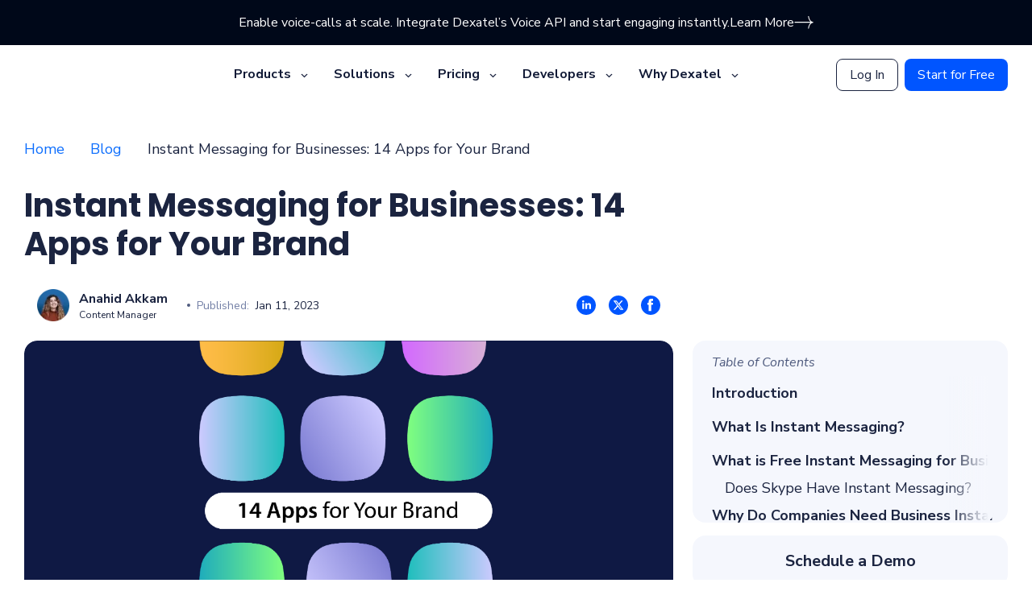

--- FILE ---
content_type: text/html; charset=utf-8
request_url: https://dexatel.com/blog/instant-messaging-for-businesses/
body_size: 44286
content:
<!DOCTYPE html><html lang="en"><head><meta charSet="utf-8"/><script type="application/ld+json">{"@context":"https://schema.org","@type":"BlogPosting","mainEntityOfPage":{"@type":"WebPage","@id":"https://dexatel.com/blog/instant-messaging-for-businesses"},"headline":"Instant Messaging for Businesses: 14 Apps for Your Brand","description":"Instant messaging for businesses allows teams to exchange short messages in real time, enhancing collaboration.","articleBody":"Different comapnies have different approaches to using instant messaging for their employees. Some use it as a way to improve communication between employees, while others use it as a way to reduce the amount of email that employees have to deal with. In either case, instant messaging for businesses can be a useful tool&nbsp;to help you automate it all.\r\n\r\nWhat Is Instant Messaging?\r\n\r\nInstant messaging is a communication tool that allows users to exchange short messages in real time. Unlike email, these&nbsp;are typically delivered as soon as they are sent, making them ideal for quick conversations.\r\n\r\nMost IM applications also allow users to share files, make video and voice calls, and exchange other forms of media, such as photos and videos. It can be used for both personal and professional purposes.\r\n\r\nIM in business communication is ideal for teams that work remotely or in different time zones. If you have a web-based&nbsp;software in place, communication between teams can improve immensely.\r\n\r\nAs an entrepreneur, you&#39;ll want to pair IM with a business texting&nbsp;platform to capitalize on leads and repeat customers. You can use an&nbsp;app to get in touch with your teammates and chat with customers in real time.\r\n\r\nWhat is Free Instant Messaging for Business?\r\n\r\nA business&nbsp;instant messenger for professional use is a great way to keep in touch with customers and employees. It can be used for customer service, sales, marketing, communicating with suppliers, and human resources. It is fast, efficient, and can help you resolve issues quickly.\r\n\r\nThis can be used to communicate with employees in different locations. This can be useful for companies that have offices in different cities or countries, as well as for those that have employees who work from home.\r\n\r\nOn top of that, IM&nbsp;can also come in handy when it comes to communicating with customers. Brands that want to provide customer support can find a number of free&nbsp;software to help them accomplish this.\r\n\r\nDoes Skype Have Instant Messaging?\r\n\r\nYes, in addition to video and voice calls, Skype offers secure IM that comes with an abundance of features. You can send GIFs, react to individual messages, quote a text, and more.\r\n\r\n\r\nWhy Do Companies Need Business Instant Messaging?\r\n\r\nThe world is increasingly becoming digital, and companies need to adapt to stay competitive. And with corporate&nbsp;apps on the rise, businesses are finding them to be an inseparable part of their daily routine.\r\n\r\n1. Improved Communication and Collaboration\r\n\r\nInternal business messaging&nbsp;allows for real-time communication, which can be extremely beneficial for those that operate globally. It can help employees stay on the same page and collaborate more effectively.\r\n\r\n2. Increased Productivity\r\n\r\nThanks to this, employees can handle tasks more quickly since they can easily ask questions and get clarification immediately.\r\n\r\n3. Reduced Cost\r\n\r\nMost messaging apps for Android and iOS are free. It can help comapnies save on travel and other costs associated with traditional forms of communication.\r\n\r\n4. Greater Flexibility\r\n\r\nThe best part about IM in a post-pandemic world is that it allows companies to communicate with employees who are working remotely or in different time zones.\r\n\r\nWhat Are The Best Instant Messaging Tools\r\n\r\nThere are many different IM tools available for professional use, and the best one for your company will depend on your specific needs and preferences. However, some of the most popular and well-reviewed IM tools for businesses include Slack and Microsoft Teams. These application-based instant messaging softwares offer features like group chat, file sharing, and video conferencing, which can be very helpful for companies of all sizes.\r\n\r\nThe Best Instant Messaging Apps for Businesses: Internal Communication\r\n\r\n1. Slack\r\n\r\nThere are many things that companies&nbsp;love about Slack&mdash;the fact that it&rsquo;s the best&nbsp;software is just one of them. Even if you&rsquo;re not a tech-savvy person, you&rsquo;ll be able to figure out how to use Slack without any issues.\r\n\r\nThere are different channels that you can join, which makes it easy to find the conversations that you&rsquo;re interested in. Built-in features include screen sharing, audio, automated reminders, and more. In addition, Slack&#39;s security features corporate key management, two-factor authentication, and data encryption.\r\n\r\n2. Google Instant Messaging\r\n\r\nPerhaps the most important reason why Google Chat is the best option for businesses is that it integrates seamlessly with other Google products like Gmail and Calendar. This makes it easy for businesses to keep track of conversations and connect with colleagues.\r\n\r\nGoogle Chat also offers a variety of features that are ideal for this purpose, such as group chat, video chat, and screenshot sharing. Plus, the&nbsp;app is constantly being updated with new features and improvements.\r\n\r\nIf we were to pinpoint any cons about this app, it would be that Google Chat lacks third-party integration and bot support.\r\n\r\n3. Microsoft Teams\r\n\r\nWhen it comes to internal business instant messaging, Microsoft doesn&rsquo;t fall behind. Microsoft Teams is quickly becoming the best instant messaging application for companies. It&#39;s simple to use and offers a variety of features and collaboration tools that are perfect for every kind of organization.\r\n\r\nPerhaps the best feature of Teams is its ability to integrate with other Microsoft products, such as Office 365 and SharePoint. This system makes it easy for organizations to keep all of their communications in one place.\r\n\r\n4. Zoho Cliq\r\n\r\nZoho Cliq is an instant messaging app designed specifically for companies. It offers a variety of features that make it an ideal choice for companies, such as integrations with other Zoho products and third-party applications.\r\n\r\nThe team messaging software also has an affordable pricing model that is subscription-based. Overall, Zoho Cliq is an excellent choice for those&nbsp;looking for an instant messaging app that is feature-rich and affordable.\r\n\r\n5. Brosix\r\n\r\nIf you are looking for an instant messaging software for businesses, Brosix is a great option. Although not as popular as Slack, its affordable pricing is what draws the attention of companies.\r\n\r\nBrosix offers all of the features that you would expect from an IM, including group chat, message history, file sharing with unlimited size, audio and video calling, and screen sharing. Plus, it is extremely secure, with end-to-end encryption and user-friendly administration controls.\r\n\r\n6. Discord\r\n\r\nDiscord is an instant messaging software that offers a secure, real-time communication platform for companies to connect with their customers and employees. Discord also integrates with a variety of business productivity tools, making it an all-in-one communication solution.\r\n\r\nThe voice option in Discord is totally separate from text-based communication. You may mute it using the push-to-talk function. The moment you select a voice channel, you may start speaking with other users.\r\n\r\nBut the biggest difference between Discord and other&nbsp;apps is how it organizes conversations. Unlike the ones that arrange team chats in workplaces, Discord organizes them by servers.\r\n\r\n7. Ryver\r\n\r\nIf you&#39;re looking for a business-oriented&nbsp;software, Ryver may be a good option for you. It offers standard features such as group chat, file sharing, and video conferencing, and integrates with a variety of other software products.\r\n\r\nRyver&rsquo;s Kanban board is what keeps everyone in the loop. You can choose messages and add content to private groups or forums, which can then be turned into tasks on the board. It also offers integrations with Dropbox and Google Drive, but for more options, you&#39;ll have to upgrade to premium.\r\n\r\n8. Chanty\r\n\r\nYou may not have heard of Chanty, but Nike and NASA have. These big names rely on the best IMs&nbsp;to be productive on the daily. While it features to-do lists and a Kanban board, Chanty&rsquo;s biggest advantage is its simplicity&mdash;every team member can get the hang of it.\r\n\r\nChanty combines all forms of team communication, including phone and video conferencing, individual and group chat, and task management. You also have a few helpful integrations, such as GitHub, Dropbox, and more.\r\n\r\nThe Best Instant Messaging Applications for Comapnoes: External Communication\r\n\r\n9. WhatsApp\r\n\r\nWhatsApp is a great option&nbsp;when it comes to&nbsp;external communication. As the number one communication app, it offers a number of features that can immensely boost customer support. These include live chat, message delivery reports, label chats, and the ability to tie to your brand profile.\r\n\r\nWhatsApp for Business API is a messaging solution for companies of all sizes. It is also a cross-platform application, which means you can engage in both iOS and Android IM.\r\n\r\n10. WeChat\r\n\r\nDespite being mainly used in China, WeChat has over one billion users. This popular&nbsp;software can be used by organizations&nbsp;for external communication. It has many features that are beneficial for businesses, such as sharing QR codes, initiating ads, broadcasting to larger audiences, and more.\r\n\r\nWith WeChat, you can also integrate chatbots into your account to help with customer support. This app is available on multiple platforms, so it can be used on both desktop and mobile devices.\r\n\r\n11. Telegram\r\n\r\nThere&#39;s no question that Telegram is one of the best software programs available for organzations. Not only is it free to use, but it also offers a variety of features that make it ideal for external communication. It features end-to-end encryption, which ensures that your conversations are completely private.\r\n\r\nTelegram allows you to create channels, which you can use to market your products or services to your customers. You may also use this feature to create a community for your brand.\r\n\r\n12. Viber Business\r\n\r\nViber has a number of features that make it the ideal channel&nbsp;to interact with their clients. It may be used&nbsp;to deliver automated texts like account activation, user verification, or receipts.\r\n\r\nYou can create group chats on Viber Business Messages to engage your customers and promote your newest product or service. Answer their questions, address any concerns they may have, and employ conversational marketing tactics using live chat.\r\n\r\n13. Facebook Instant Messenger\r\n\r\nBack in the day, it was Yahoo IM that made headlines. Now, Facebook Instant Messenger is taking over at every given chance.\r\n\r\nFacebook IM is a great way for businesses to stay connected with customers and employees. It provides a fast and easy way to send and receive messages, and keep track of conversations. It also includes features that allow you to share files, photos, and links.\r\n\r\n14. Instagram Direct Messenger\r\n\r\nAs a business, you can use Instagram Direct Messenger to quickly chat with customers and potential customers. It&#39;s a great way to answer questions, give customer service, and promote your products or services. Image recognition, filtering, and texting are just a few ways that you can use this app.\r\n\r\nBy creating filters for customers to use when they take pictures, businesses can encourage customers to share their photos with friends, family, and followers. By providing customers with a way to easily connect with companies, Instagram Direct Messenger can help businesses increase sales and build customer loyalty.\r\n","image":"https://dexatel.com/images/blog/112/cover/instant-messaging-for-businesses.webp","author":{"@type":"Person","name":"Anahid Akkam"},"publisher":{"@type":"Organization","name":"Dexatel","logo":{"@type":"ImageObject","url":"https://dexatel.com/img/dexatel-logo.svg"}},"datePublished":"2023-01-11T16:26:00.000Z","dateModified":"2024-07-09T11:16:18.000Z"}</script><meta property="og:site_name" content="Dexatel"/><meta property="og:url" content="https://dexatel.com/blog/instant-messaging-for-businesses/"/><meta property="og:type" content="website"/><meta property="og:title" content="Instant Messaging for Businesses: 14 Apps for Your Brand - Dexatel"/><meta property="og:description" content="Instant messaging for businesses allows teams to exchange short messages in real time, enhancing collaboration."/><meta property="og:image" content="https://dexatel.com/images/blog/112/cover/instant-messaging-for-businesses.webp"/><meta property="og:image:url" content="https://dexatel.com/images/blog/112/cover/instant-messaging-for-businesses.webp"/><meta property="og:image:width" content="1200"/><meta property="og:image:height" content="630"/><meta property="og:image:alt" content="Instant Messaging"/><link rel="preload" as="image" href="https://dexatel.com/images/blog/112/cover/instant-messaging-for-businesses.webp"/><meta name="viewport" content="width=device-width, initial-scale=1.0"/><title>Instant Messaging for Businesses: 14 Apps for Your Brand - Dexatel</title><meta name="description" content="Instant messaging for businesses allows teams to exchange short messages in real time, enhancing collaboration."/><meta name="robots" content="index,follow"/><link rel="canonical" href="https://dexatel.com/blog/instant-messaging-for-businesses/"/><link rel="preload" as="image" imageSrcSet="/_next/image/?url=https%3A%2F%2Fdexatel.com%2Fimages%2Fauthor%2F1%2Fannie.png&amp;w=48&amp;q=75 1x, /_next/image/?url=https%3A%2F%2Fdexatel.com%2Fimages%2Fauthor%2F1%2Fannie.png&amp;w=96&amp;q=75 2x"/><link rel="preload" as="image" imageSrcSet="/img/social-icons/linkedin.svg 1x, /img/social-icons/linkedin.svg 2x"/><link rel="preload" as="image" imageSrcSet="/img/social-icons/twitter.svg 1x, /img/social-icons/twitter.svg 2x"/><link rel="preload" as="image" imageSrcSet="/img/social-icons/facebook.svg 1x, /img/social-icons/facebook.svg 2x"/><meta name="next-head-count" content="22"/><link rel="preconnect" href="https://fonts.gstatic.com" crossorigin /><link rel="preload" href="/_next/static/css/741db97f524a91f0.css" as="style"/><link rel="stylesheet" href="/_next/static/css/741db97f524a91f0.css" data-n-g=""/><link rel="preload" href="/_next/static/css/49ba16c09b6c4abe.css" as="style"/><link rel="stylesheet" href="/_next/static/css/49ba16c09b6c4abe.css" data-n-p=""/><link rel="preload" href="/_next/static/css/5a5b71a494abffde.css" as="style"/><link rel="stylesheet" href="/_next/static/css/5a5b71a494abffde.css" data-n-p=""/><noscript data-n-css=""></noscript><script defer="" nomodule="" src="/_next/static/chunks/polyfills-0d1b80a048d4787e.js"></script><script defer="" src="/_next/static/chunks/1818.23ab60d6185d3b9e.js"></script><script defer="" src="/_next/static/chunks/3626.d51c2da0b59f16dc.js"></script><script src="/_next/static/chunks/webpack-294882e43792b645.js" defer=""></script><script src="/_next/static/chunks/framework-4ed89e9640adfb9e.js" defer=""></script><script src="/_next/static/chunks/main-5b2a7a17f08f30e1.js" defer=""></script><script src="/_next/static/chunks/pages/_app-b0a983803f59f679.js" defer=""></script><script src="/_next/static/chunks/1919-0ff56f2359791e96.js" defer=""></script><script src="/_next/static/chunks/2962-e480ed41553859de.js" defer=""></script><script src="/_next/static/chunks/1058-c4e1971c95570a6f.js" defer=""></script><script src="/_next/static/chunks/pages/blog/%5B...id_seo%5D-c4003786220aeadd.js" defer=""></script><script src="/_next/static/L5gPRro8UNWXmBs4edhgP/_buildManifest.js" defer=""></script><script src="/_next/static/L5gPRro8UNWXmBs4edhgP/_ssgManifest.js" defer=""></script><style data-href="https://fonts.googleapis.com/css2?family=Nunito+Sans:ital,wght@0,300;0,400;0,700;1,400&family=Poppins:wght@400;700&display=block">@font-face{font-family:'Nunito Sans';font-style:italic;font-weight:400;font-stretch:normal;font-display:block;src:url(https://fonts.gstatic.com/l/font?kit=pe1kMImSLYBIv1o4X1M8cce4OdVisMz5nZRqy6cmmmU3t2FQWEAEOvV9wNvrwlNstMKW3Y6K5WMwXeVy3GboJ0kTHmqP91Uj&skey=8952ce414dafd5f2&v=v19) format('woff')}@font-face{font-family:'Nunito Sans';font-style:normal;font-weight:300;font-stretch:normal;font-display:block;src:url(https://fonts.gstatic.com/l/font?kit=pe1mMImSLYBIv1o4X1M8ce2xCx3yop4tQpF_MeTm0lfGWVpNn64CL7U8upHZIbMV51Q42ptCp5F5bxqqtQ1yiU4GiClntw&skey=60bfdc605ddb00b1&v=v19) format('woff')}@font-face{font-family:'Nunito Sans';font-style:normal;font-weight:400;font-stretch:normal;font-display:block;src:url(https://fonts.gstatic.com/l/font?kit=pe1mMImSLYBIv1o4X1M8ce2xCx3yop4tQpF_MeTm0lfGWVpNn64CL7U8upHZIbMV51Q42ptCp5F5bxqqtQ1yiU4G1ilntw&skey=60bfdc605ddb00b1&v=v19) format('woff')}@font-face{font-family:'Nunito Sans';font-style:normal;font-weight:700;font-stretch:normal;font-display:block;src:url(https://fonts.gstatic.com/l/font?kit=pe1mMImSLYBIv1o4X1M8ce2xCx3yop4tQpF_MeTm0lfGWVpNn64CL7U8upHZIbMV51Q42ptCp5F5bxqqtQ1yiU4GMS5ntw&skey=60bfdc605ddb00b1&v=v19) format('woff')}@font-face{font-family:'Poppins';font-style:normal;font-weight:400;font-display:block;src:url(https://fonts.gstatic.com/l/font?kit=pxiEyp8kv8JHgFVrFJM&skey=87759fb096548f6d&v=v24) format('woff')}@font-face{font-family:'Poppins';font-style:normal;font-weight:700;font-display:block;src:url(https://fonts.gstatic.com/l/font?kit=pxiByp8kv8JHgFVrLCz7V1g&skey=cea76fe63715a67a&v=v24) format('woff')}@font-face{font-family:'Nunito Sans';font-style:italic;font-weight:400;font-stretch:100%;font-display:block;src:url(https://fonts.gstatic.com/l/font?kit=pe1kMImSLYBIv1o4X1M8cce4OdVisMz5nZRqy6cmmmU3t2FQWEAEOvV9wNvrwlNstMKW3Y6K5WMwXeVy3GboJ0kTHmqP92UqK_QWrgVcw5ilqA&skey=8952ce414dafd5f2&v=v19) format('woff');unicode-range:U+0460-052F,U+1C80-1C8A,U+20B4,U+2DE0-2DFF,U+A640-A69F,U+FE2E-FE2F}@font-face{font-family:'Nunito Sans';font-style:italic;font-weight:400;font-stretch:100%;font-display:block;src:url(https://fonts.gstatic.com/l/font?kit=pe1kMImSLYBIv1o4X1M8cce4OdVisMz5nZRqy6cmmmU3t2FQWEAEOvV9wNvrwlNstMKW3Y6K5WMwXeVy3GboJ0kTHmqP92UjK_QWrgVcw5ilqA&skey=8952ce414dafd5f2&v=v19) format('woff');unicode-range:U+0301,U+0400-045F,U+0490-0491,U+04B0-04B1,U+2116}@font-face{font-family:'Nunito Sans';font-style:italic;font-weight:400;font-stretch:100%;font-display:block;src:url(https://fonts.gstatic.com/l/font?kit=pe1kMImSLYBIv1o4X1M8cce4OdVisMz5nZRqy6cmmmU3t2FQWEAEOvV9wNvrwlNstMKW3Y6K5WMwXeVy3GboJ0kTHmqP92UoK_QWrgVcw5ilqA&skey=8952ce414dafd5f2&v=v19) format('woff');unicode-range:U+0102-0103,U+0110-0111,U+0128-0129,U+0168-0169,U+01A0-01A1,U+01AF-01B0,U+0300-0301,U+0303-0304,U+0308-0309,U+0323,U+0329,U+1EA0-1EF9,U+20AB}@font-face{font-family:'Nunito Sans';font-style:italic;font-weight:400;font-stretch:100%;font-display:block;src:url(https://fonts.gstatic.com/l/font?kit=pe1kMImSLYBIv1o4X1M8cce4OdVisMz5nZRqy6cmmmU3t2FQWEAEOvV9wNvrwlNstMKW3Y6K5WMwXeVy3GboJ0kTHmqP92UpK_QWrgVcw5ilqA&skey=8952ce414dafd5f2&v=v19) format('woff');unicode-range:U+0100-02BA,U+02BD-02C5,U+02C7-02CC,U+02CE-02D7,U+02DD-02FF,U+0304,U+0308,U+0329,U+1D00-1DBF,U+1E00-1E9F,U+1EF2-1EFF,U+2020,U+20A0-20AB,U+20AD-20C0,U+2113,U+2C60-2C7F,U+A720-A7FF}@font-face{font-family:'Nunito Sans';font-style:italic;font-weight:400;font-stretch:100%;font-display:block;src:url(https://fonts.gstatic.com/l/font?kit=pe1kMImSLYBIv1o4X1M8cce4OdVisMz5nZRqy6cmmmU3t2FQWEAEOvV9wNvrwlNstMKW3Y6K5WMwXeVy3GboJ0kTHmqP92UnK_QWrgVcw5g&skey=8952ce414dafd5f2&v=v19) format('woff');unicode-range:U+0000-00FF,U+0131,U+0152-0153,U+02BB-02BC,U+02C6,U+02DA,U+02DC,U+0304,U+0308,U+0329,U+2000-206F,U+20AC,U+2122,U+2191,U+2193,U+2212,U+2215,U+FEFF,U+FFFD}@font-face{font-family:'Nunito Sans';font-style:normal;font-weight:300;font-stretch:100%;font-display:block;src:url(https://fonts.gstatic.com/s/nunitosans/v19/pe0TMImSLYBIv1o4X1M8ce2xCx3yop4tQpF_MeTm0lfGWVpNn64CL7U8upHZIbMV51Q42ptCp7t4R-tQKr51pE8.woff2) format('woff2');unicode-range:U+0460-052F,U+1C80-1C8A,U+20B4,U+2DE0-2DFF,U+A640-A69F,U+FE2E-FE2F}@font-face{font-family:'Nunito Sans';font-style:normal;font-weight:300;font-stretch:100%;font-display:block;src:url(https://fonts.gstatic.com/s/nunitosans/v19/pe0TMImSLYBIv1o4X1M8ce2xCx3yop4tQpF_MeTm0lfGWVpNn64CL7U8upHZIbMV51Q42ptCp7txR-tQKr51pE8.woff2) format('woff2');unicode-range:U+0301,U+0400-045F,U+0490-0491,U+04B0-04B1,U+2116}@font-face{font-family:'Nunito Sans';font-style:normal;font-weight:300;font-stretch:100%;font-display:block;src:url(https://fonts.gstatic.com/s/nunitosans/v19/pe0TMImSLYBIv1o4X1M8ce2xCx3yop4tQpF_MeTm0lfGWVpNn64CL7U8upHZIbMV51Q42ptCp7t6R-tQKr51pE8.woff2) format('woff2');unicode-range:U+0102-0103,U+0110-0111,U+0128-0129,U+0168-0169,U+01A0-01A1,U+01AF-01B0,U+0300-0301,U+0303-0304,U+0308-0309,U+0323,U+0329,U+1EA0-1EF9,U+20AB}@font-face{font-family:'Nunito Sans';font-style:normal;font-weight:300;font-stretch:100%;font-display:block;src:url(https://fonts.gstatic.com/s/nunitosans/v19/pe0TMImSLYBIv1o4X1M8ce2xCx3yop4tQpF_MeTm0lfGWVpNn64CL7U8upHZIbMV51Q42ptCp7t7R-tQKr51pE8.woff2) format('woff2');unicode-range:U+0100-02BA,U+02BD-02C5,U+02C7-02CC,U+02CE-02D7,U+02DD-02FF,U+0304,U+0308,U+0329,U+1D00-1DBF,U+1E00-1E9F,U+1EF2-1EFF,U+2020,U+20A0-20AB,U+20AD-20C0,U+2113,U+2C60-2C7F,U+A720-A7FF}@font-face{font-family:'Nunito Sans';font-style:normal;font-weight:300;font-stretch:100%;font-display:block;src:url(https://fonts.gstatic.com/s/nunitosans/v19/pe0TMImSLYBIv1o4X1M8ce2xCx3yop4tQpF_MeTm0lfGWVpNn64CL7U8upHZIbMV51Q42ptCp7t1R-tQKr51.woff2) format('woff2');unicode-range:U+0000-00FF,U+0131,U+0152-0153,U+02BB-02BC,U+02C6,U+02DA,U+02DC,U+0304,U+0308,U+0329,U+2000-206F,U+20AC,U+2122,U+2191,U+2193,U+2212,U+2215,U+FEFF,U+FFFD}@font-face{font-family:'Nunito Sans';font-style:normal;font-weight:400;font-stretch:100%;font-display:block;src:url(https://fonts.gstatic.com/s/nunitosans/v19/pe0TMImSLYBIv1o4X1M8ce2xCx3yop4tQpF_MeTm0lfGWVpNn64CL7U8upHZIbMV51Q42ptCp7t4R-tQKr51pE8.woff2) format('woff2');unicode-range:U+0460-052F,U+1C80-1C8A,U+20B4,U+2DE0-2DFF,U+A640-A69F,U+FE2E-FE2F}@font-face{font-family:'Nunito Sans';font-style:normal;font-weight:400;font-stretch:100%;font-display:block;src:url(https://fonts.gstatic.com/s/nunitosans/v19/pe0TMImSLYBIv1o4X1M8ce2xCx3yop4tQpF_MeTm0lfGWVpNn64CL7U8upHZIbMV51Q42ptCp7txR-tQKr51pE8.woff2) format('woff2');unicode-range:U+0301,U+0400-045F,U+0490-0491,U+04B0-04B1,U+2116}@font-face{font-family:'Nunito Sans';font-style:normal;font-weight:400;font-stretch:100%;font-display:block;src:url(https://fonts.gstatic.com/s/nunitosans/v19/pe0TMImSLYBIv1o4X1M8ce2xCx3yop4tQpF_MeTm0lfGWVpNn64CL7U8upHZIbMV51Q42ptCp7t6R-tQKr51pE8.woff2) format('woff2');unicode-range:U+0102-0103,U+0110-0111,U+0128-0129,U+0168-0169,U+01A0-01A1,U+01AF-01B0,U+0300-0301,U+0303-0304,U+0308-0309,U+0323,U+0329,U+1EA0-1EF9,U+20AB}@font-face{font-family:'Nunito Sans';font-style:normal;font-weight:400;font-stretch:100%;font-display:block;src:url(https://fonts.gstatic.com/s/nunitosans/v19/pe0TMImSLYBIv1o4X1M8ce2xCx3yop4tQpF_MeTm0lfGWVpNn64CL7U8upHZIbMV51Q42ptCp7t7R-tQKr51pE8.woff2) format('woff2');unicode-range:U+0100-02BA,U+02BD-02C5,U+02C7-02CC,U+02CE-02D7,U+02DD-02FF,U+0304,U+0308,U+0329,U+1D00-1DBF,U+1E00-1E9F,U+1EF2-1EFF,U+2020,U+20A0-20AB,U+20AD-20C0,U+2113,U+2C60-2C7F,U+A720-A7FF}@font-face{font-family:'Nunito Sans';font-style:normal;font-weight:400;font-stretch:100%;font-display:block;src:url(https://fonts.gstatic.com/s/nunitosans/v19/pe0TMImSLYBIv1o4X1M8ce2xCx3yop4tQpF_MeTm0lfGWVpNn64CL7U8upHZIbMV51Q42ptCp7t1R-tQKr51.woff2) format('woff2');unicode-range:U+0000-00FF,U+0131,U+0152-0153,U+02BB-02BC,U+02C6,U+02DA,U+02DC,U+0304,U+0308,U+0329,U+2000-206F,U+20AC,U+2122,U+2191,U+2193,U+2212,U+2215,U+FEFF,U+FFFD}@font-face{font-family:'Nunito Sans';font-style:normal;font-weight:700;font-stretch:100%;font-display:block;src:url(https://fonts.gstatic.com/s/nunitosans/v19/pe0TMImSLYBIv1o4X1M8ce2xCx3yop4tQpF_MeTm0lfGWVpNn64CL7U8upHZIbMV51Q42ptCp7t4R-tQKr51pE8.woff2) format('woff2');unicode-range:U+0460-052F,U+1C80-1C8A,U+20B4,U+2DE0-2DFF,U+A640-A69F,U+FE2E-FE2F}@font-face{font-family:'Nunito Sans';font-style:normal;font-weight:700;font-stretch:100%;font-display:block;src:url(https://fonts.gstatic.com/s/nunitosans/v19/pe0TMImSLYBIv1o4X1M8ce2xCx3yop4tQpF_MeTm0lfGWVpNn64CL7U8upHZIbMV51Q42ptCp7txR-tQKr51pE8.woff2) format('woff2');unicode-range:U+0301,U+0400-045F,U+0490-0491,U+04B0-04B1,U+2116}@font-face{font-family:'Nunito Sans';font-style:normal;font-weight:700;font-stretch:100%;font-display:block;src:url(https://fonts.gstatic.com/s/nunitosans/v19/pe0TMImSLYBIv1o4X1M8ce2xCx3yop4tQpF_MeTm0lfGWVpNn64CL7U8upHZIbMV51Q42ptCp7t6R-tQKr51pE8.woff2) format('woff2');unicode-range:U+0102-0103,U+0110-0111,U+0128-0129,U+0168-0169,U+01A0-01A1,U+01AF-01B0,U+0300-0301,U+0303-0304,U+0308-0309,U+0323,U+0329,U+1EA0-1EF9,U+20AB}@font-face{font-family:'Nunito Sans';font-style:normal;font-weight:700;font-stretch:100%;font-display:block;src:url(https://fonts.gstatic.com/s/nunitosans/v19/pe0TMImSLYBIv1o4X1M8ce2xCx3yop4tQpF_MeTm0lfGWVpNn64CL7U8upHZIbMV51Q42ptCp7t7R-tQKr51pE8.woff2) format('woff2');unicode-range:U+0100-02BA,U+02BD-02C5,U+02C7-02CC,U+02CE-02D7,U+02DD-02FF,U+0304,U+0308,U+0329,U+1D00-1DBF,U+1E00-1E9F,U+1EF2-1EFF,U+2020,U+20A0-20AB,U+20AD-20C0,U+2113,U+2C60-2C7F,U+A720-A7FF}@font-face{font-family:'Nunito Sans';font-style:normal;font-weight:700;font-stretch:100%;font-display:block;src:url(https://fonts.gstatic.com/s/nunitosans/v19/pe0TMImSLYBIv1o4X1M8ce2xCx3yop4tQpF_MeTm0lfGWVpNn64CL7U8upHZIbMV51Q42ptCp7t1R-tQKr51.woff2) format('woff2');unicode-range:U+0000-00FF,U+0131,U+0152-0153,U+02BB-02BC,U+02C6,U+02DA,U+02DC,U+0304,U+0308,U+0329,U+2000-206F,U+20AC,U+2122,U+2191,U+2193,U+2212,U+2215,U+FEFF,U+FFFD}@font-face{font-family:'Poppins';font-style:normal;font-weight:400;font-display:block;src:url(https://fonts.gstatic.com/s/poppins/v24/pxiEyp8kv8JHgFVrJJbecnFHGPezSQ.woff2) format('woff2');unicode-range:U+0900-097F,U+1CD0-1CF9,U+200C-200D,U+20A8,U+20B9,U+20F0,U+25CC,U+A830-A839,U+A8E0-A8FF,U+11B00-11B09}@font-face{font-family:'Poppins';font-style:normal;font-weight:400;font-display:block;src:url(https://fonts.gstatic.com/s/poppins/v24/pxiEyp8kv8JHgFVrJJnecnFHGPezSQ.woff2) format('woff2');unicode-range:U+0100-02BA,U+02BD-02C5,U+02C7-02CC,U+02CE-02D7,U+02DD-02FF,U+0304,U+0308,U+0329,U+1D00-1DBF,U+1E00-1E9F,U+1EF2-1EFF,U+2020,U+20A0-20AB,U+20AD-20C0,U+2113,U+2C60-2C7F,U+A720-A7FF}@font-face{font-family:'Poppins';font-style:normal;font-weight:400;font-display:block;src:url(https://fonts.gstatic.com/s/poppins/v24/pxiEyp8kv8JHgFVrJJfecnFHGPc.woff2) format('woff2');unicode-range:U+0000-00FF,U+0131,U+0152-0153,U+02BB-02BC,U+02C6,U+02DA,U+02DC,U+0304,U+0308,U+0329,U+2000-206F,U+20AC,U+2122,U+2191,U+2193,U+2212,U+2215,U+FEFF,U+FFFD}@font-face{font-family:'Poppins';font-style:normal;font-weight:700;font-display:block;src:url(https://fonts.gstatic.com/s/poppins/v24/pxiByp8kv8JHgFVrLCz7Z11lFd2JQEl8qw.woff2) format('woff2');unicode-range:U+0900-097F,U+1CD0-1CF9,U+200C-200D,U+20A8,U+20B9,U+20F0,U+25CC,U+A830-A839,U+A8E0-A8FF,U+11B00-11B09}@font-face{font-family:'Poppins';font-style:normal;font-weight:700;font-display:block;src:url(https://fonts.gstatic.com/s/poppins/v24/pxiByp8kv8JHgFVrLCz7Z1JlFd2JQEl8qw.woff2) format('woff2');unicode-range:U+0100-02BA,U+02BD-02C5,U+02C7-02CC,U+02CE-02D7,U+02DD-02FF,U+0304,U+0308,U+0329,U+1D00-1DBF,U+1E00-1E9F,U+1EF2-1EFF,U+2020,U+20A0-20AB,U+20AD-20C0,U+2113,U+2C60-2C7F,U+A720-A7FF}@font-face{font-family:'Poppins';font-style:normal;font-weight:700;font-display:block;src:url(https://fonts.gstatic.com/s/poppins/v24/pxiByp8kv8JHgFVrLCz7Z1xlFd2JQEk.woff2) format('woff2');unicode-range:U+0000-00FF,U+0131,U+0152-0153,U+02BB-02BC,U+02C6,U+02DA,U+02DC,U+0304,U+0308,U+0329,U+2000-206F,U+20AC,U+2122,U+2191,U+2193,U+2212,U+2215,U+FEFF,U+FFFD}</style></head><body><div id="__next"><div class="main-wrapper_main-wrapper____G5w"><div class="header_header-wrapper__wx93s"><style>
    #nprogress {
      pointer-events: none;
    }
    #nprogress .bar {
      background: #0055FF;
      position: fixed;
      z-index: 9999;
      top: 0;
      left: 0;
      width: 100%;
      height: 6px;
    }
    #nprogress .peg {
      display: block;
      position: absolute;
      right: 0px;
      width: 100px;
      height: 100%;
      box-shadow: 0 0 10px #0055FF, 0 0 5px #0055FF;
      opacity: 1;
      -webkit-transform: rotate(3deg) translate(0px, -4px);
      -ms-transform: rotate(3deg) translate(0px, -4px);
      transform: rotate(3deg) translate(0px, -4px);
    }
    #nprogress .spinner {
      display: block;
      position: fixed;
      z-index: 1031;
      top: 15px;
      right: 15px;
    }
    #nprogress .spinner-icon {
      width: 18px;
      height: 18px;
      box-sizing: border-box;
      border: solid 2px transparent;
      border-top-color: #0055FF;
      border-left-color: #0055FF;
      border-radius: 50%;
      -webkit-animation: nprogresss-spinner 400ms linear infinite;
      animation: nprogress-spinner 400ms linear infinite;
    }
    .nprogress-custom-parent {
      overflow: hidden;
      position: relative;
    }
    .nprogress-custom-parent #nprogress .spinner,
    .nprogress-custom-parent #nprogress .bar {
      position: absolute;
    }
    @-webkit-keyframes nprogress-spinner {
      0% {
        -webkit-transform: rotate(0deg);
      }
      100% {
        -webkit-transform: rotate(360deg);
      }
    }
    @keyframes nprogress-spinner {
      0% {
        transform: rotate(0deg);
      }
      100% {
        transform: rotate(360deg);
      }
    }
  </style><div class=" header"><div class="header-topbar d-md-block d-none"><div class="dx-container  "><div class="topbar-inner d-flex justify-content-center align-items-center"><div class="d-flex flex-shrink-0"><span style="box-sizing:border-box;display:inline-block;overflow:hidden;width:initial;height:initial;background:none;opacity:1;border:0;margin:0;padding:0;position:relative;max-width:100%"><span style="box-sizing:border-box;display:block;width:initial;height:initial;background:none;opacity:1;border:0;margin:0;padding:0;max-width:100%"><img style="display:block;max-width:100%;width:initial;height:initial;background:none;opacity:1;border:0;margin:0;padding:0" alt="" aria-hidden="true" src="data:image/svg+xml,%3csvg%20xmlns=%27http://www.w3.org/2000/svg%27%20version=%271.1%27%20width=%2724%27%20height=%2724%27/%3e"/></span><img alt="Streamline your business" src="[data-uri]" decoding="async" data-nimg="intrinsic" style="position:absolute;top:0;left:0;bottom:0;right:0;box-sizing:border-box;padding:0;border:none;margin:auto;display:block;width:0;height:0;min-width:100%;max-width:100%;min-height:100%;max-height:100%"/><noscript><img alt="Streamline your business" srcSet="/img/header/topbar-icon.svg 1x, /img/header/topbar-icon.svg 2x" src="/img/header/topbar-icon.svg" decoding="async" data-nimg="intrinsic" style="position:absolute;top:0;left:0;bottom:0;right:0;box-sizing:border-box;padding:0;border:none;margin:auto;display:block;width:0;height:0;min-width:100%;max-width:100%;min-height:100%;max-height:100%" loading="lazy"/></noscript></span></div><p class="paragraph mb-0 font-size-16 font-regular   ">Enable voice-calls at scale. Integrate Dexatel’s Voice API and start engaging instantly.</p><a class="sign-up-link d-flex align-items-center c-inherit text-decoration-none" href="/products/voice-api/">Learn More<span class="d-flex flex-shrink-0"><svg width="24" height="16" viewBox="0 0 33 22" fill="none" xmlns="http://www.w3.org/2000/svg"><path fill-rule="evenodd" clip-rule="evenodd" d="M25.9241 7.16344C24.5518 4.83778 23.8231 2.0111 23.8231 0H25.1769C25.1769 1.5889 25.7841 4.06472 27.0095 6.14156C28.2232 8.1985 29.9715 9.75 32.2188 9.75V11.46H32.2165C29.9704 11.461 28.2228 13.0122 27.0095 15.0684C25.7841 17.1453 25.1769 19.6211 25.1769 21.21H23.8231C23.8231 19.1989 24.5518 16.3722 25.9241 14.0466C26.5501 12.9856 27.3248 12.0055 28.2447 11.25H0.75V9.75H27.9991C27.1861 9.0269 26.4935 8.12857 25.9241 7.16344Z" fill="white"></path></svg></span></a></div></div></div><header><nav class="justify-content-between align-items-center navbar navbar-expand-xl navbar-light fixed-top"><div class="dx-container  "><div class="justify-content-between h-100 navbar-collapse collapse" id="basic-navbar-nav"><a class="d-block" href="/"><span style="box-sizing:border-box;display:inline-block;overflow:hidden;width:initial;height:initial;background:none;opacity:1;border:0;margin:0;padding:0;position:relative;max-width:100%"><span style="box-sizing:border-box;display:block;width:initial;height:initial;background:none;opacity:1;border:0;margin:0;padding:0;max-width:100%"><img style="display:block;max-width:100%;width:initial;height:initial;background:none;opacity:1;border:0;margin:0;padding:0" alt="" aria-hidden="true" src="data:image/svg+xml,%3csvg%20xmlns=%27http://www.w3.org/2000/svg%27%20version=%271.1%27%20width=%27146%27%20height=%2726%27/%3e"/></span><img alt="Business text messaging by Dexatel" src="[data-uri]" decoding="async" data-nimg="intrinsic" style="position:absolute;top:0;left:0;bottom:0;right:0;box-sizing:border-box;padding:0;border:none;margin:auto;display:block;width:0;height:0;min-width:100%;max-width:100%;min-height:100%;max-height:100%"/><noscript><img alt="Business text messaging by Dexatel" srcSet="/img/dexatel-logo.svg 1x, /img/dexatel-logo.svg 2x" src="/img/dexatel-logo.svg" decoding="async" data-nimg="intrinsic" style="position:absolute;top:0;left:0;bottom:0;right:0;box-sizing:border-box;padding:0;border:none;margin:auto;display:block;width:0;height:0;min-width:100%;max-width:100%;min-height:100%;max-height:100%" loading="lazy"/></noscript></span></a><div class="h-100 d-flex align-items-center"><div class="nav-item dropdown"><a id="products" aria-expanded="false" role="button" class="dropdown-toggle nav-link" tabindex="0" href="#"><div class="  header__custom-title">Products<svg width="25" height="24" viewBox="0 0 25 24" fill="none" xmlns="http://www.w3.org/2000/svg"><path d="M12.5 14.4L16.5 10.5147L15.5596 9.6L12.5 12.5737L9.4411 9.6L8.5 10.5141L12.5 14.4Z" fill="#1B2440"></path></svg></div></a><div data-bs-popper="static" class="dropdown-menu"><div class="d-flex"><div class="menu-left p-2"><div class="menu-left-item mb-2 active"><div class="menu-item d-flex align-items-start gap-2"><div class="menu-icon flex-shrink-0"><svg width="19" height="19" viewBox="0 0 19 19" fill="none" xmlns="http://www.w3.org/2000/svg"><path d="M18.5852 5.23389C18.1112 2.78482 16.2152 0.888773 13.7661 0.414761C10.922 -0.138254 8.07796 -0.138254 5.23389 0.414761C2.78482 0.888773 0.888773 2.78482 0.414761 5.23389C-0.138254 8.07796 -0.138254 10.922 0.414761 13.7661C0.888773 16.2152 2.78482 18.1112 5.23389 18.5852C8.07796 19.1383 10.922 19.1383 13.7661 18.5852C16.2152 18.1112 18.1112 16.2152 18.5852 13.7661C19.1383 10.922 19.1383 8.07796 18.5852 5.23389Z" fill="#1B2440"></path><path d="M14.2047 6.5451L9.70485 4.545C9.57502 4.485 9.42502 4.485 9.2947 4.545L4.79483 6.5451C4.6153 6.62526 4.5 6.80009 4.5 7.00025V7.07525C4.5 10.265 6.38479 13.1599 9.2947 14.455C9.35986 14.485 9.43017 14.5 9.50001 14.5C9.56984 14.5 9.64016 14.485 9.70484 14.455C11.4822 13.6652 12.8744 12.2777 13.6923 10.5913C13.8536 10.2589 13.6084 9.87035 13.2391 9.87035C13.0445 9.87035 12.872 9.98566 12.7877 10.161C12.1061 11.5719 10.9605 12.7475 9.50001 13.4501C7.13523 12.3101 5.59496 9.94534 5.50496 7.32509L9.50001 5.5453L13.4951 7.32509C13.4819 7.73336 13.4318 8.13694 13.3479 8.52926C13.2813 8.83956 13.5185 9.13018 13.8358 9.13018C14.0692 9.13018 14.2792 8.97081 14.3275 8.74206C14.4414 8.20114 14.5 7.64287 14.5 7.07519V7.00019C14.5 6.80003 14.3847 6.62526 14.2047 6.5451Z" fill="white"></path><path d="M9.31265 10.8128C9.18469 10.8128 9.05672 10.7641 8.95923 10.6661L7.8966 9.60346C7.70113 9.408 7.70113 9.0916 7.8966 8.89661C8.09206 8.70114 8.40845 8.70114 8.60345 8.89661L9.31265 9.60581L10.9594 7.9591C11.1548 7.76363 11.4712 7.76363 11.6662 7.9591C11.8617 8.15456 11.8617 8.47095 11.6662 8.66595L9.66611 10.6661C9.56862 10.764 9.44062 10.8128 9.31265 10.8128Z" fill="white"></path></svg></div><div class="d-flex gap-1 flex-column"><p class="menu-item-title mb-0">Verify</p><p class="menu-item-desc mb-0">Secure logins, OTPs, and identity verification</p><div class="d-flex flex-wrap gap-2"><div class="menu-item-tag px-2 py-1">API</div><div class="menu-item-tag px-2 py-1">SDK</div><div class="menu-item-tag px-2 py-1">SMPP</div></div></div><div class="flex-shrink-0 ms-auto align-self-center"><span style="box-sizing:border-box;display:inline-block;overflow:hidden;width:initial;height:initial;background:none;opacity:1;border:0;margin:0;padding:0;position:relative;max-width:100%"><span style="box-sizing:border-box;display:block;width:initial;height:initial;background:none;opacity:1;border:0;margin:0;padding:0;max-width:100%"><img style="display:block;max-width:100%;width:initial;height:initial;background:none;opacity:1;border:0;margin:0;padding:0" alt="" aria-hidden="true" src="data:image/svg+xml,%3csvg%20xmlns=%27http://www.w3.org/2000/svg%27%20version=%271.1%27%20width=%2724%27%20height=%2724%27/%3e"/></span><img alt="Chevron right" src="[data-uri]" decoding="async" data-nimg="intrinsic" style="position:absolute;top:0;left:0;bottom:0;right:0;box-sizing:border-box;padding:0;border:none;margin:auto;display:block;width:0;height:0;min-width:100%;max-width:100%;min-height:100%;max-height:100%"/><noscript><img alt="Chevron right" srcSet="/img/chevron-right.svg 1x, /img/chevron-right.svg 2x" src="/img/chevron-right.svg" decoding="async" data-nimg="intrinsic" style="position:absolute;top:0;left:0;bottom:0;right:0;box-sizing:border-box;padding:0;border:none;margin:auto;display:block;width:0;height:0;min-width:100%;max-width:100%;min-height:100%;max-height:100%" loading="lazy"/></noscript></span></div></div></div><div class="menu-left-item mb-2 "><div class="menu-item d-flex align-items-start gap-2"><div class="menu-icon flex-shrink-0"><svg width="19" height="19" viewBox="0 0 19 19" fill="none" xmlns="http://www.w3.org/2000/svg"><path d="M18.5852 5.23389C18.1112 2.78482 16.2152 0.888773 13.7661 0.414761C10.922 -0.138254 8.07796 -0.138254 5.23389 0.414761C2.78482 0.888773 0.888773 2.78482 0.414761 5.23389C-0.138254 8.07796 -0.138254 10.922 0.414761 13.7661C0.888773 16.2152 2.78482 18.1112 5.23389 18.5852C8.07796 19.1383 10.922 19.1383 13.7661 18.5852C16.2152 18.1112 18.1112 16.2152 18.5852 13.7661C19.1383 10.922 19.1383 8.07796 18.5852 5.23389Z" fill="#1B2440"></path><path fill-rule="evenodd" clip-rule="evenodd" d="M7.76617 5.61479C7.76141 3.97546 10.1176 3.37607 11.0052 4.80482C11.7783 6.04924 10.5367 7.53808 9.05316 7.1688C8.53887 7.04081 8.12018 6.70248 7.90895 6.24969C6.60755 6.79288 5.71643 7.85794 5.53319 9.18067C5.47552 9.59691 4.79577 9.51561 4.8533 9.10054C5.04648 7.70692 5.90554 6.56031 7.21241 5.85907L7.21297 5.85986L7.64341 5.66123L7.64369 5.66201C7.684 5.64562 7.72502 5.63001 7.76617 5.61479ZM14.1219 10.2646C14.3614 8.70642 13.6693 7.14838 12.3311 6.19961C11.9734 5.94596 11.5571 6.45287 11.9148 6.70638C13.0243 7.49308 13.6143 8.77054 13.4585 10.0647C12.6097 9.97647 11.8112 10.4795 11.5889 11.2506C11.1887 12.6386 12.81 13.7818 14.1329 13.0645C15.3163 12.4228 15.265 10.8667 14.1219 10.2646ZM7.12338 12.6405C8.25373 13.4136 9.75041 13.5803 11.0445 13.0713C11.4576 12.9089 11.7246 13.4954 11.3108 13.6581C9.74439 14.2743 7.93303 14.0456 6.59761 13.0689C5.25841 13.7784 3.66514 12.6254 4.06171 11.2506C4.45883 9.87332 6.46687 9.61499 7.24152 10.8622C7.59105 11.4247 7.54318 12.125 7.12338 12.6405Z" fill="white"></path></svg></div><div class="d-flex gap-1 flex-column"><p class="menu-item-title mb-0">Engage</p><p class="menu-item-desc mb-0">One platform for alerts, conversations, and campaigns.</p><div class="d-flex flex-wrap gap-2"><div class="menu-item-tag px-2 py-1">API</div><div class="menu-item-tag px-2 py-1">Web</div><div class="menu-item-tag px-2 py-1">SMPP</div></div></div><div class="flex-shrink-0 ms-auto align-self-center"><span style="box-sizing:border-box;display:inline-block;overflow:hidden;width:initial;height:initial;background:none;opacity:1;border:0;margin:0;padding:0;position:relative;max-width:100%"><span style="box-sizing:border-box;display:block;width:initial;height:initial;background:none;opacity:1;border:0;margin:0;padding:0;max-width:100%"><img style="display:block;max-width:100%;width:initial;height:initial;background:none;opacity:1;border:0;margin:0;padding:0" alt="" aria-hidden="true" src="data:image/svg+xml,%3csvg%20xmlns=%27http://www.w3.org/2000/svg%27%20version=%271.1%27%20width=%2724%27%20height=%2724%27/%3e"/></span><img alt="Chevron right" src="[data-uri]" decoding="async" data-nimg="intrinsic" style="position:absolute;top:0;left:0;bottom:0;right:0;box-sizing:border-box;padding:0;border:none;margin:auto;display:block;width:0;height:0;min-width:100%;max-width:100%;min-height:100%;max-height:100%"/><noscript><img alt="Chevron right" srcSet="/img/chevron-right.svg 1x, /img/chevron-right.svg 2x" src="/img/chevron-right.svg" decoding="async" data-nimg="intrinsic" style="position:absolute;top:0;left:0;bottom:0;right:0;box-sizing:border-box;padding:0;border:none;margin:auto;display:block;width:0;height:0;min-width:100%;max-width:100%;min-height:100%;max-height:100%" loading="lazy"/></noscript></span></div></div></div><div class="menu-left-item mb-2 "><div class="menu-item d-flex align-items-start gap-2"><div class="menu-icon flex-shrink-0"><svg width="19" height="19" viewBox="0 0 19 19" fill="none" xmlns="http://www.w3.org/2000/svg"><path d="M18.5852 5.23389C18.1112 2.78482 16.2152 0.888773 13.7661 0.414761C10.922 -0.138254 8.07796 -0.138254 5.23389 0.414761C2.78482 0.888773 0.888773 2.78482 0.414761 5.23389C-0.138254 8.07796 -0.138254 10.922 0.414761 13.7661C0.888773 16.2152 2.78482 18.1112 5.23389 18.5852C8.07796 19.1383 10.922 19.1383 13.7661 18.5852C16.2152 18.1112 18.1112 16.2152 18.5852 13.7661C19.1383 10.922 19.1383 8.07796 18.5852 5.23389Z" fill="#1B2440"></path><path d="M9.56934 4C12.088 4 14.1384 6.04647 14.1387 8.57129C14.1387 9.52791 13.838 10.4075 13.3477 11.1416L14.7412 12.5312C15.0866 12.8649 15.0865 13.4104 14.7412 13.7441C14.5852 13.911 14.3616 14 14.1387 14C13.9159 13.9999 13.7042 13.922 13.5371 13.7441L12.1445 12.3535C11.409 12.8429 10.5278 13.1436 9.56934 13.1436C7.03947 13.1435 5 11.0963 5 8.57129C5.00025 6.04653 7.05076 4.0001 9.56934 4ZM9.55566 5.11133C7.65344 5.11139 6.11139 6.65344 6.11133 8.55566C6.11133 10.4579 7.6534 11.9999 9.55566 12C11.458 12 13 10.458 13 8.55566C12.9999 6.6534 11.4579 5.11133 9.55566 5.11133Z" fill="white"></path><rect x="7.14258" y="7.93359" width="1.17369" height="1.79314" rx="0.586845" fill="white"></rect><rect x="8.70703" y="7.21484" width="1.17369" height="2.51039" rx="0.586845" fill="white"></rect><rect x="10.2725" y="6.85742" width="1.17369" height="2.86902" rx="0.586845" fill="white"></rect></svg></div><div class="d-flex gap-1 flex-column"><p class="menu-item-title mb-0">Lookup</p><p class="menu-item-desc mb-0">Number Intelligence</p><div class="d-flex flex-wrap gap-2"><div class="menu-item-tag px-2 py-1">API</div><div class="menu-item-tag px-2 py-1">Web</div></div></div><div class="flex-shrink-0 ms-auto align-self-center"><span style="box-sizing:border-box;display:inline-block;overflow:hidden;width:initial;height:initial;background:none;opacity:1;border:0;margin:0;padding:0;position:relative;max-width:100%"><span style="box-sizing:border-box;display:block;width:initial;height:initial;background:none;opacity:1;border:0;margin:0;padding:0;max-width:100%"><img style="display:block;max-width:100%;width:initial;height:initial;background:none;opacity:1;border:0;margin:0;padding:0" alt="" aria-hidden="true" src="data:image/svg+xml,%3csvg%20xmlns=%27http://www.w3.org/2000/svg%27%20version=%271.1%27%20width=%2724%27%20height=%2724%27/%3e"/></span><img alt="Chevron right" src="[data-uri]" decoding="async" data-nimg="intrinsic" style="position:absolute;top:0;left:0;bottom:0;right:0;box-sizing:border-box;padding:0;border:none;margin:auto;display:block;width:0;height:0;min-width:100%;max-width:100%;min-height:100%;max-height:100%"/><noscript><img alt="Chevron right" srcSet="/img/chevron-right.svg 1x, /img/chevron-right.svg 2x" src="/img/chevron-right.svg" decoding="async" data-nimg="intrinsic" style="position:absolute;top:0;left:0;bottom:0;right:0;box-sizing:border-box;padding:0;border:none;margin:auto;display:block;width:0;height:0;min-width:100%;max-width:100%;min-height:100%;max-height:100%" loading="lazy"/></noscript></span></div></div></div><div class="menu-left-item mb-2 "><div class="menu-item d-flex align-items-start gap-2"><div class="menu-icon flex-shrink-0"><svg width="19" height="19" viewBox="0 0 19 19" fill="none" xmlns="http://www.w3.org/2000/svg"><path d="M18.5852 5.23389C18.1112 2.78482 16.2152 0.888773 13.7661 0.414761C10.922 -0.138254 8.07796 -0.138254 5.23389 0.414761C2.78482 0.888773 0.888773 2.78482 0.414761 5.23389C-0.138254 8.07796 -0.138254 10.922 0.414761 13.7661C0.888773 16.2152 2.78482 18.1112 5.23389 18.5852C8.07796 19.1383 10.922 19.1383 13.7661 18.5852C16.2152 18.1112 18.1112 16.2152 18.5852 13.7661C19.1383 10.922 19.1383 8.07796 18.5852 5.23389Z" fill="#1B2440"></path><path d="M5.61816 11.3943C5.56933 11.2862 5.61565 11.1579 5.72084 11.1083C5.82638 11.0583 5.95168 11.1057 6.00015 11.2138C6.32147 11.9202 6.83414 12.5164 7.47067 12.9322C8.08637 13.3343 8.81839 13.5673 9.60503 13.5673C10.7025 13.5673 11.6955 13.1119 12.4146 12.3761C13.1334 11.6402 13.5782 10.6232 13.5782 9.49957C13.5782 8.37598 13.1334 7.35928 12.4146 6.62308C11.6955 5.88723 10.7025 5.43184 9.60503 5.43184C8.81843 5.43184 8.08644 5.66488 7.47067 6.06698C6.83414 6.48269 6.32109 7.07888 6.00015 7.78534C5.95169 7.8934 5.82639 7.94045 5.72084 7.89083C5.61529 7.84121 5.56934 7.71294 5.61816 7.60487C5.97286 6.82381 6.54081 6.16437 7.24482 5.70424C7.92767 5.25839 8.73721 5 9.605 5C10.8188 5 11.9174 5.50356 12.7126 6.31808C13.5081 7.13259 14 8.25729 14 9.5C14 10.7427 13.5081 11.8674 12.7126 12.6819C11.917 13.4964 10.8184 14 9.605 14C8.73763 14 7.92733 13.7416 7.24482 13.2958C6.54044 12.8356 5.97283 12.1762 5.61816 11.3951V11.3943ZM10.3715 9.71523H5.2111C5.09478 9.71523 5 9.61857 5 9.49911C5 9.38002 5.09442 9.28298 5.2111 9.28298H10.3715L8.79475 7.85537C8.70786 7.77671 8.69997 7.64072 8.77644 7.55176C8.85326 7.46281 8.98609 7.45436 9.07298 7.53302L11.0663 9.33776C11.1531 9.41642 11.161 9.55241 11.0846 9.64137C11.0781 9.64872 11.0717 9.65533 11.0648 9.66158L9.07339 11.4644C8.98651 11.5431 8.85367 11.535 8.77684 11.4457C8.70001 11.3567 8.70791 11.2208 8.79515 11.1421L10.3719 9.71448L10.3715 9.71523Z" fill="white" stroke="white" stroke-width="0.4"></path></svg></div><div class="d-flex gap-1 flex-column"><p class="menu-item-title mb-0">Link</p><p class="menu-item-desc mb-0">Scalable voice &amp; messaging API</p><div class="d-flex flex-wrap gap-2"><div class="menu-item-tag px-2 py-1">API</div><div class="menu-item-tag px-2 py-1">SMPP</div><div class="menu-item-tag px-2 py-1">SIP</div></div></div><div class="flex-shrink-0 ms-auto align-self-center"><span style="box-sizing:border-box;display:inline-block;overflow:hidden;width:initial;height:initial;background:none;opacity:1;border:0;margin:0;padding:0;position:relative;max-width:100%"><span style="box-sizing:border-box;display:block;width:initial;height:initial;background:none;opacity:1;border:0;margin:0;padding:0;max-width:100%"><img style="display:block;max-width:100%;width:initial;height:initial;background:none;opacity:1;border:0;margin:0;padding:0" alt="" aria-hidden="true" src="data:image/svg+xml,%3csvg%20xmlns=%27http://www.w3.org/2000/svg%27%20version=%271.1%27%20width=%2724%27%20height=%2724%27/%3e"/></span><img alt="Chevron right" src="[data-uri]" decoding="async" data-nimg="intrinsic" style="position:absolute;top:0;left:0;bottom:0;right:0;box-sizing:border-box;padding:0;border:none;margin:auto;display:block;width:0;height:0;min-width:100%;max-width:100%;min-height:100%;max-height:100%"/><noscript><img alt="Chevron right" srcSet="/img/chevron-right.svg 1x, /img/chevron-right.svg 2x" src="/img/chevron-right.svg" decoding="async" data-nimg="intrinsic" style="position:absolute;top:0;left:0;bottom:0;right:0;box-sizing:border-box;padding:0;border:none;margin:auto;display:block;width:0;height:0;min-width:100%;max-width:100%;min-height:100%;max-height:100%" loading="lazy"/></noscript></span></div></div></div></div><div class="menu-right w-100"><div class=" menu-item-content"><a class="mt-1 mb-4 pb-3 d-flex gap-2 align-items-center text-decoration-none c-inherit" href="/products/verify-api/"><span style="box-sizing:border-box;display:inline-block;overflow:hidden;width:initial;height:initial;background:none;opacity:1;border:0;margin:0;padding:0;position:relative;max-width:100%"><span style="box-sizing:border-box;display:block;width:initial;height:initial;background:none;opacity:1;border:0;margin:0;padding:0;max-width:100%"><img style="display:block;max-width:100%;width:initial;height:initial;background:none;opacity:1;border:0;margin:0;padding:0" alt="" aria-hidden="true" src="data:image/svg+xml,%3csvg%20xmlns=%27http://www.w3.org/2000/svg%27%20version=%271.1%27%20width=%2732%27%20height=%2732%27/%3e"/></span><img alt="Dexatel Verify" src="[data-uri]" decoding="async" data-nimg="intrinsic" style="position:absolute;top:0;left:0;bottom:0;right:0;box-sizing:border-box;padding:0;border:none;margin:auto;display:block;width:0;height:0;min-width:100%;max-width:100%;min-height:100%;max-height:100%"/><noscript><img alt="Dexatel Verify" srcSet="/img/header/products/verify-big.svg 1x, /img/header/products/verify-big.svg 2x" src="/img/header/products/verify-big.svg" decoding="async" data-nimg="intrinsic" style="position:absolute;top:0;left:0;bottom:0;right:0;box-sizing:border-box;padding:0;border:none;margin:auto;display:block;width:0;height:0;min-width:100%;max-width:100%;min-height:100%;max-height:100%" loading="lazy"/></noscript></span><span class="content-title px-1">Dexatel Verify</span><span style="box-sizing:border-box;display:inline-block;overflow:hidden;width:initial;height:initial;background:none;opacity:1;border:0;margin:0;padding:0;position:relative;max-width:100%"><span style="box-sizing:border-box;display:block;width:initial;height:initial;background:none;opacity:1;border:0;margin:0;padding:0;max-width:100%"><img style="display:block;max-width:100%;width:initial;height:initial;background:none;opacity:1;border:0;margin:0;padding:0" alt="" aria-hidden="true" src="data:image/svg+xml,%3csvg%20xmlns=%27http://www.w3.org/2000/svg%27%20version=%271.1%27%20width=%2724%27%20height=%2724%27/%3e"/></span><img alt="Arrow" src="[data-uri]" decoding="async" data-nimg="intrinsic" style="position:absolute;top:0;left:0;bottom:0;right:0;box-sizing:border-box;padding:0;border:none;margin:auto;display:block;width:0;height:0;min-width:100%;max-width:100%;min-height:100%;max-height:100%"/><noscript><img alt="Arrow" srcSet="/img/header/arrow-long.svg 1x, /img/header/arrow-long.svg 2x" src="/img/header/arrow-long.svg" decoding="async" data-nimg="intrinsic" style="position:absolute;top:0;left:0;bottom:0;right:0;box-sizing:border-box;padding:0;border:none;margin:auto;display:block;width:0;height:0;min-width:100%;max-width:100%;min-height:100%;max-height:100%" loading="lazy"/></noscript></span></a><div class="menu-list-outer d-flex"><div class="features-box"><div class="content-sub-title pb-2 mb-3">Key Features</div><a class="feature-link c-inherit text-decoration-none p-1 d-block mb-1" href="/use-cases/2fa/"><span class="d-flex align-items-center gap-2 c-inherit"><span class="flex-shrink-0 d-flex"><span style="box-sizing:border-box;display:inline-block;overflow:hidden;width:initial;height:initial;background:none;opacity:1;border:0;margin:0;padding:0;position:relative;max-width:100%"><span style="box-sizing:border-box;display:block;width:initial;height:initial;background:none;opacity:1;border:0;margin:0;padding:0;max-width:100%"><img style="display:block;max-width:100%;width:initial;height:initial;background:none;opacity:1;border:0;margin:0;padding:0" alt="" aria-hidden="true" src="data:image/svg+xml,%3csvg%20xmlns=%27http://www.w3.org/2000/svg%27%20version=%271.1%27%20width=%2724%27%20height=%2724%27/%3e"/></span><img alt="2FA (Two-Factor Authentication)" src="[data-uri]" decoding="async" data-nimg="intrinsic" style="position:absolute;top:0;left:0;bottom:0;right:0;box-sizing:border-box;padding:0;border:none;margin:auto;display:block;width:0;height:0;min-width:100%;max-width:100%;min-height:100%;max-height:100%"/><noscript><img alt="2FA (Two-Factor Authentication)" srcSet="/img/header/products/2fa.svg 1x, /img/header/products/2fa.svg 2x" src="/img/header/products/2fa.svg" decoding="async" data-nimg="intrinsic" style="position:absolute;top:0;left:0;bottom:0;right:0;box-sizing:border-box;padding:0;border:none;margin:auto;display:block;width:0;height:0;min-width:100%;max-width:100%;min-height:100%;max-height:100%" loading="lazy"/></noscript></span></span><span class="feature-title">2FA (Two-Factor Authentication)</span></span><span class="features-desc">Secure logins with a second verification step.</span></a><a class="feature-link c-inherit text-decoration-none p-1 d-block mb-1" href="/use-cases/otp/"><span class="d-flex align-items-center gap-2 c-inherit"><span class="flex-shrink-0 d-flex"><span style="box-sizing:border-box;display:inline-block;overflow:hidden;width:initial;height:initial;background:none;opacity:1;border:0;margin:0;padding:0;position:relative;max-width:100%"><span style="box-sizing:border-box;display:block;width:initial;height:initial;background:none;opacity:1;border:0;margin:0;padding:0;max-width:100%"><img style="display:block;max-width:100%;width:initial;height:initial;background:none;opacity:1;border:0;margin:0;padding:0" alt="" aria-hidden="true" src="data:image/svg+xml,%3csvg%20xmlns=%27http://www.w3.org/2000/svg%27%20version=%271.1%27%20width=%2724%27%20height=%2724%27/%3e"/></span><img alt="OTP (One-Time Password)" src="[data-uri]" decoding="async" data-nimg="intrinsic" style="position:absolute;top:0;left:0;bottom:0;right:0;box-sizing:border-box;padding:0;border:none;margin:auto;display:block;width:0;height:0;min-width:100%;max-width:100%;min-height:100%;max-height:100%"/><noscript><img alt="OTP (One-Time Password)" srcSet="/img/header/products/otp.svg 1x, /img/header/products/otp.svg 2x" src="/img/header/products/otp.svg" decoding="async" data-nimg="intrinsic" style="position:absolute;top:0;left:0;bottom:0;right:0;box-sizing:border-box;padding:0;border:none;margin:auto;display:block;width:0;height:0;min-width:100%;max-width:100%;min-height:100%;max-height:100%" loading="lazy"/></noscript></span></span><span class="feature-title">OTP (One-Time Password)</span></span><span class="features-desc">Send one-time codes for user authentication.</span></a><a class="feature-link c-inherit text-decoration-none p-1 d-block mb-1" href="/channels/voice/flash-call/"><span class="d-flex align-items-center gap-2 c-inherit"><span class="flex-shrink-0 d-flex"><span style="box-sizing:border-box;display:inline-block;overflow:hidden;width:initial;height:initial;background:none;opacity:1;border:0;margin:0;padding:0;position:relative;max-width:100%"><span style="box-sizing:border-box;display:block;width:initial;height:initial;background:none;opacity:1;border:0;margin:0;padding:0;max-width:100%"><img style="display:block;max-width:100%;width:initial;height:initial;background:none;opacity:1;border:0;margin:0;padding:0" alt="" aria-hidden="true" src="data:image/svg+xml,%3csvg%20xmlns=%27http://www.w3.org/2000/svg%27%20version=%271.1%27%20width=%2724%27%20height=%2724%27/%3e"/></span><img alt="Flash Call Verification" src="[data-uri]" decoding="async" data-nimg="intrinsic" style="position:absolute;top:0;left:0;bottom:0;right:0;box-sizing:border-box;padding:0;border:none;margin:auto;display:block;width:0;height:0;min-width:100%;max-width:100%;min-height:100%;max-height:100%"/><noscript><img alt="Flash Call Verification" srcSet="/img/header/products/flash-call-verification.svg 1x, /img/header/products/flash-call-verification.svg 2x" src="/img/header/products/flash-call-verification.svg" decoding="async" data-nimg="intrinsic" style="position:absolute;top:0;left:0;bottom:0;right:0;box-sizing:border-box;padding:0;border:none;margin:auto;display:block;width:0;height:0;min-width:100%;max-width:100%;min-height:100%;max-height:100%" loading="lazy"/></noscript></span></span><span class="feature-title">Flash Call Verification</span></span><span class="features-desc">Confirm numbers via missed call detection.</span></a></div><div class="channels-box"><div class="content-sub-title pb-2 mb-3">Supported Channels</div><a class="feature-link c-inherit text-decoration-none p-1 d-block mb-2" href="/channels/sms-otp/"><span class="d-flex align-items-center gap-2 c-inherit"><span class="flex-shrink-0 d-flex"><span style="box-sizing:border-box;display:inline-block;overflow:hidden;width:initial;height:initial;background:none;opacity:1;border:0;margin:0;padding:0;position:relative;max-width:100%"><span style="box-sizing:border-box;display:block;width:initial;height:initial;background:none;opacity:1;border:0;margin:0;padding:0;max-width:100%"><img style="display:block;max-width:100%;width:initial;height:initial;background:none;opacity:1;border:0;margin:0;padding:0" alt="" aria-hidden="true" src="data:image/svg+xml,%3csvg%20xmlns=%27http://www.w3.org/2000/svg%27%20version=%271.1%27%20width=%2724%27%20height=%2724%27/%3e"/></span><img alt="SMS" src="[data-uri]" decoding="async" data-nimg="intrinsic" style="position:absolute;top:0;left:0;bottom:0;right:0;box-sizing:border-box;padding:0;border:none;margin:auto;display:block;width:0;height:0;min-width:100%;max-width:100%;min-height:100%;max-height:100%"/><noscript><img alt="SMS" srcSet="/img/header/sms.svg 1x, /img/header/sms.svg 2x" src="/img/header/sms.svg" decoding="async" data-nimg="intrinsic" style="position:absolute;top:0;left:0;bottom:0;right:0;box-sizing:border-box;padding:0;border:none;margin:auto;display:block;width:0;height:0;min-width:100%;max-width:100%;min-height:100%;max-height:100%" loading="lazy"/></noscript></span></span><span class="feature-title">SMS</span></span></a><a class="feature-link c-inherit text-decoration-none p-1 d-block mb-2" href="/channels/voice/"><span class="d-flex align-items-center gap-2 c-inherit"><span class="flex-shrink-0 d-flex"><span style="box-sizing:border-box;display:inline-block;overflow:hidden;width:initial;height:initial;background:none;opacity:1;border:0;margin:0;padding:0;position:relative;max-width:100%"><span style="box-sizing:border-box;display:block;width:initial;height:initial;background:none;opacity:1;border:0;margin:0;padding:0;max-width:100%"><img style="display:block;max-width:100%;width:initial;height:initial;background:none;opacity:1;border:0;margin:0;padding:0" alt="" aria-hidden="true" src="data:image/svg+xml,%3csvg%20xmlns=%27http://www.w3.org/2000/svg%27%20version=%271.1%27%20width=%2724%27%20height=%2724%27/%3e"/></span><img alt="Voice Call" src="[data-uri]" decoding="async" data-nimg="intrinsic" style="position:absolute;top:0;left:0;bottom:0;right:0;box-sizing:border-box;padding:0;border:none;margin:auto;display:block;width:0;height:0;min-width:100%;max-width:100%;min-height:100%;max-height:100%"/><noscript><img alt="Voice Call" srcSet="/img/header/voice.svg 1x, /img/header/voice.svg 2x" src="/img/header/voice.svg" decoding="async" data-nimg="intrinsic" style="position:absolute;top:0;left:0;bottom:0;right:0;box-sizing:border-box;padding:0;border:none;margin:auto;display:block;width:0;height:0;min-width:100%;max-width:100%;min-height:100%;max-height:100%" loading="lazy"/></noscript></span></span><span class="feature-title">Voice Call</span></span></a><a class="feature-link c-inherit text-decoration-none p-1 d-block mb-2" href="/channels/whatsapp-otp/"><span class="d-flex align-items-center gap-2 c-inherit"><span class="flex-shrink-0 d-flex"><span style="box-sizing:border-box;display:inline-block;overflow:hidden;width:initial;height:initial;background:none;opacity:1;border:0;margin:0;padding:0;position:relative;max-width:100%"><span style="box-sizing:border-box;display:block;width:initial;height:initial;background:none;opacity:1;border:0;margin:0;padding:0;max-width:100%"><img style="display:block;max-width:100%;width:initial;height:initial;background:none;opacity:1;border:0;margin:0;padding:0" alt="" aria-hidden="true" src="data:image/svg+xml,%3csvg%20xmlns=%27http://www.w3.org/2000/svg%27%20version=%271.1%27%20width=%2724%27%20height=%2724%27/%3e"/></span><img alt="WhatsApp" src="[data-uri]" decoding="async" data-nimg="intrinsic" style="position:absolute;top:0;left:0;bottom:0;right:0;box-sizing:border-box;padding:0;border:none;margin:auto;display:block;width:0;height:0;min-width:100%;max-width:100%;min-height:100%;max-height:100%"/><noscript><img alt="WhatsApp" srcSet="/img/header/whatsApp.svg 1x, /img/header/whatsApp.svg 2x" src="/img/header/whatsApp.svg" decoding="async" data-nimg="intrinsic" style="position:absolute;top:0;left:0;bottom:0;right:0;box-sizing:border-box;padding:0;border:none;margin:auto;display:block;width:0;height:0;min-width:100%;max-width:100%;min-height:100%;max-height:100%" loading="lazy"/></noscript></span></span><span class="feature-title">WhatsApp</span></span></a><a class="feature-link c-inherit text-decoration-none p-1 d-block mb-2" href="/channels/viber-otp/"><span class="d-flex align-items-center gap-2 c-inherit"><span class="flex-shrink-0 d-flex"><span style="box-sizing:border-box;display:inline-block;overflow:hidden;width:initial;height:initial;background:none;opacity:1;border:0;margin:0;padding:0;position:relative;max-width:100%"><span style="box-sizing:border-box;display:block;width:initial;height:initial;background:none;opacity:1;border:0;margin:0;padding:0;max-width:100%"><img style="display:block;max-width:100%;width:initial;height:initial;background:none;opacity:1;border:0;margin:0;padding:0" alt="" aria-hidden="true" src="data:image/svg+xml,%3csvg%20xmlns=%27http://www.w3.org/2000/svg%27%20version=%271.1%27%20width=%2724%27%20height=%2724%27/%3e"/></span><img alt="Viber" src="[data-uri]" decoding="async" data-nimg="intrinsic" style="position:absolute;top:0;left:0;bottom:0;right:0;box-sizing:border-box;padding:0;border:none;margin:auto;display:block;width:0;height:0;min-width:100%;max-width:100%;min-height:100%;max-height:100%"/><noscript><img alt="Viber" srcSet="/img/header/viber.svg 1x, /img/header/viber.svg 2x" src="/img/header/viber.svg" decoding="async" data-nimg="intrinsic" style="position:absolute;top:0;left:0;bottom:0;right:0;box-sizing:border-box;padding:0;border:none;margin:auto;display:block;width:0;height:0;min-width:100%;max-width:100%;min-height:100%;max-height:100%" loading="lazy"/></noscript></span></span><span class="feature-title">Viber</span></span></a><a class="feature-link c-inherit text-decoration-none p-1 d-block mb-2" href="/channels/telegram/"><span class="d-flex align-items-center gap-2 c-inherit"><span class="flex-shrink-0 d-flex"><span style="box-sizing:border-box;display:inline-block;overflow:hidden;width:initial;height:initial;background:none;opacity:1;border:0;margin:0;padding:0;position:relative;max-width:100%"><span style="box-sizing:border-box;display:block;width:initial;height:initial;background:none;opacity:1;border:0;margin:0;padding:0;max-width:100%"><img style="display:block;max-width:100%;width:initial;height:initial;background:none;opacity:1;border:0;margin:0;padding:0" alt="" aria-hidden="true" src="data:image/svg+xml,%3csvg%20xmlns=%27http://www.w3.org/2000/svg%27%20version=%271.1%27%20width=%2724%27%20height=%2724%27/%3e"/></span><img alt="Telegram" src="[data-uri]" decoding="async" data-nimg="intrinsic" style="position:absolute;top:0;left:0;bottom:0;right:0;box-sizing:border-box;padding:0;border:none;margin:auto;display:block;width:0;height:0;min-width:100%;max-width:100%;min-height:100%;max-height:100%"/><noscript><img alt="Telegram" srcSet="/img/header/telegram.svg 1x, /img/header/telegram.svg 2x" src="/img/header/telegram.svg" decoding="async" data-nimg="intrinsic" style="position:absolute;top:0;left:0;bottom:0;right:0;box-sizing:border-box;padding:0;border:none;margin:auto;display:block;width:0;height:0;min-width:100%;max-width:100%;min-height:100%;max-height:100%" loading="lazy"/></noscript></span></span><span class="feature-title">Telegram</span></span></a><a class="feature-link c-inherit text-decoration-none p-1 d-block mb-2" href="/channels/rcs-otp/"><span class="d-flex align-items-center gap-2 c-inherit"><span class="flex-shrink-0 d-flex"><span style="box-sizing:border-box;display:inline-block;overflow:hidden;width:initial;height:initial;background:none;opacity:1;border:0;margin:0;padding:0;position:relative;max-width:100%"><span style="box-sizing:border-box;display:block;width:initial;height:initial;background:none;opacity:1;border:0;margin:0;padding:0;max-width:100%"><img style="display:block;max-width:100%;width:initial;height:initial;background:none;opacity:1;border:0;margin:0;padding:0" alt="" aria-hidden="true" src="data:image/svg+xml,%3csvg%20xmlns=%27http://www.w3.org/2000/svg%27%20version=%271.1%27%20width=%2724%27%20height=%2724%27/%3e"/></span><img alt="RCS" src="[data-uri]" decoding="async" data-nimg="intrinsic" style="position:absolute;top:0;left:0;bottom:0;right:0;box-sizing:border-box;padding:0;border:none;margin:auto;display:block;width:0;height:0;min-width:100%;max-width:100%;min-height:100%;max-height:100%"/><noscript><img alt="RCS" srcSet="/img/header/rcs.svg 1x, /img/header/rcs.svg 2x" src="/img/header/rcs.svg" decoding="async" data-nimg="intrinsic" style="position:absolute;top:0;left:0;bottom:0;right:0;box-sizing:border-box;padding:0;border:none;margin:auto;display:block;width:0;height:0;min-width:100%;max-width:100%;min-height:100%;max-height:100%" loading="lazy"/></noscript></span></span><span class="feature-title">RCS</span></span></a><a class="feature-link c-inherit text-decoration-none p-1 d-block mb-2" href="/channels/email-otp/"><span class="d-flex align-items-center gap-2 c-inherit"><span class="flex-shrink-0 d-flex"><span style="box-sizing:border-box;display:inline-block;overflow:hidden;width:initial;height:initial;background:none;opacity:1;border:0;margin:0;padding:0;position:relative;max-width:100%"><span style="box-sizing:border-box;display:block;width:initial;height:initial;background:none;opacity:1;border:0;margin:0;padding:0;max-width:100%"><img style="display:block;max-width:100%;width:initial;height:initial;background:none;opacity:1;border:0;margin:0;padding:0" alt="" aria-hidden="true" src="data:image/svg+xml,%3csvg%20xmlns=%27http://www.w3.org/2000/svg%27%20version=%271.1%27%20width=%2724%27%20height=%2724%27/%3e"/></span><img alt="Email" src="[data-uri]" decoding="async" data-nimg="intrinsic" style="position:absolute;top:0;left:0;bottom:0;right:0;box-sizing:border-box;padding:0;border:none;margin:auto;display:block;width:0;height:0;min-width:100%;max-width:100%;min-height:100%;max-height:100%"/><noscript><img alt="Email" srcSet="/img/header/email.svg 1x, /img/header/email.svg 2x" src="/img/header/email.svg" decoding="async" data-nimg="intrinsic" style="position:absolute;top:0;left:0;bottom:0;right:0;box-sizing:border-box;padding:0;border:none;margin:auto;display:block;width:0;height:0;min-width:100%;max-width:100%;min-height:100%;max-height:100%" loading="lazy"/></noscript></span></span><span class="feature-title">Email</span></span></a><a class="feature-link c-inherit text-decoration-none p-1 d-block mb-2" href="/channels/zalo-otp/"><span class="d-flex align-items-center gap-2 c-inherit"><span class="flex-shrink-0 d-flex"><span style="box-sizing:border-box;display:inline-block;overflow:hidden;width:initial;height:initial;background:none;opacity:1;border:0;margin:0;padding:0;position:relative;max-width:100%"><span style="box-sizing:border-box;display:block;width:initial;height:initial;background:none;opacity:1;border:0;margin:0;padding:0;max-width:100%"><img style="display:block;max-width:100%;width:initial;height:initial;background:none;opacity:1;border:0;margin:0;padding:0" alt="" aria-hidden="true" src="data:image/svg+xml,%3csvg%20xmlns=%27http://www.w3.org/2000/svg%27%20version=%271.1%27%20width=%2724%27%20height=%2724%27/%3e"/></span><img alt="Zalo" src="[data-uri]" decoding="async" data-nimg="intrinsic" style="position:absolute;top:0;left:0;bottom:0;right:0;box-sizing:border-box;padding:0;border:none;margin:auto;display:block;width:0;height:0;min-width:100%;max-width:100%;min-height:100%;max-height:100%"/><noscript><img alt="Zalo" srcSet="/img/header/zalo.svg 1x, /img/header/zalo.svg 2x" src="/img/header/zalo.svg" decoding="async" data-nimg="intrinsic" style="position:absolute;top:0;left:0;bottom:0;right:0;box-sizing:border-box;padding:0;border:none;margin:auto;display:block;width:0;height:0;min-width:100%;max-width:100%;min-height:100%;max-height:100%" loading="lazy"/></noscript></span></span><span class="feature-title">Zalo</span></span></a></div><div class="blog-section ms-auto"><a class="c-inherit text-decoration-none d-flex justify-content-end flex-column" href="/blog/how-to-send-otp-sms/"><span class="d-flex mb-2 overflow-hidden"><span style="box-sizing:border-box;display:inline-block;overflow:hidden;width:initial;height:initial;background:none;opacity:1;border:0;margin:0;padding:0;position:relative;max-width:100%"><span style="box-sizing:border-box;display:block;width:initial;height:initial;background:none;opacity:1;border:0;margin:0;padding:0;max-width:100%"><img style="display:block;max-width:100%;width:initial;height:initial;background:none;opacity:1;border:0;margin:0;padding:0" alt="" aria-hidden="true" src="data:image/svg+xml,%3csvg%20xmlns=%27http://www.w3.org/2000/svg%27%20version=%271.1%27%20width=%27240%27%20height=%27126%27/%3e"/></span><img alt="How to Send OTP SMS with Dexatel&#x27;s Verify API" src="[data-uri]" decoding="async" data-nimg="intrinsic" class="border-radius-8" style="position:absolute;top:0;left:0;bottom:0;right:0;box-sizing:border-box;padding:0;border:none;margin:auto;display:block;width:0;height:0;min-width:100%;max-width:100%;min-height:100%;max-height:100%"/><noscript><img alt="How to Send OTP SMS with Dexatel&#x27;s Verify API" srcSet="/_next/image/?url=%2Fimg%2Fheader%2Fblog%2Fhow-to-send-otp-sms.webp&amp;w=256&amp;q=75 1x, /_next/image/?url=%2Fimg%2Fheader%2Fblog%2Fhow-to-send-otp-sms.webp&amp;w=640&amp;q=75 2x" src="/_next/image/?url=%2Fimg%2Fheader%2Fblog%2Fhow-to-send-otp-sms.webp&amp;w=640&amp;q=75" decoding="async" data-nimg="intrinsic" style="position:absolute;top:0;left:0;bottom:0;right:0;box-sizing:border-box;padding:0;border:none;margin:auto;display:block;width:0;height:0;min-width:100%;max-width:100%;min-height:100%;max-height:100%" class="border-radius-8" loading="lazy"/></noscript></span></span><p class="paragraph mb-0 font-size-16 font-semibold mb-3 d-block  ">How to Send OTP SMS with Dexatel&#x27;s Verify API</p></a></div></div></div><div class="d-none menu-item-content"><a class="mt-1 mb-4 pb-3 d-flex gap-2 align-items-center text-decoration-none c-inherit" href="/products/engage/"><span style="box-sizing:border-box;display:inline-block;overflow:hidden;width:initial;height:initial;background:none;opacity:1;border:0;margin:0;padding:0;position:relative;max-width:100%"><span style="box-sizing:border-box;display:block;width:initial;height:initial;background:none;opacity:1;border:0;margin:0;padding:0;max-width:100%"><img style="display:block;max-width:100%;width:initial;height:initial;background:none;opacity:1;border:0;margin:0;padding:0" alt="" aria-hidden="true" src="data:image/svg+xml,%3csvg%20xmlns=%27http://www.w3.org/2000/svg%27%20version=%271.1%27%20width=%2732%27%20height=%2732%27/%3e"/></span><img alt="Dexatel Engage" src="[data-uri]" decoding="async" data-nimg="intrinsic" style="position:absolute;top:0;left:0;bottom:0;right:0;box-sizing:border-box;padding:0;border:none;margin:auto;display:block;width:0;height:0;min-width:100%;max-width:100%;min-height:100%;max-height:100%"/><noscript><img alt="Dexatel Engage" srcSet="/img/header/products/engage-big.svg 1x, /img/header/products/engage-big.svg 2x" src="/img/header/products/engage-big.svg" decoding="async" data-nimg="intrinsic" style="position:absolute;top:0;left:0;bottom:0;right:0;box-sizing:border-box;padding:0;border:none;margin:auto;display:block;width:0;height:0;min-width:100%;max-width:100%;min-height:100%;max-height:100%" loading="lazy"/></noscript></span><span class="content-title px-1">Dexatel Engage</span><span style="box-sizing:border-box;display:inline-block;overflow:hidden;width:initial;height:initial;background:none;opacity:1;border:0;margin:0;padding:0;position:relative;max-width:100%"><span style="box-sizing:border-box;display:block;width:initial;height:initial;background:none;opacity:1;border:0;margin:0;padding:0;max-width:100%"><img style="display:block;max-width:100%;width:initial;height:initial;background:none;opacity:1;border:0;margin:0;padding:0" alt="" aria-hidden="true" src="data:image/svg+xml,%3csvg%20xmlns=%27http://www.w3.org/2000/svg%27%20version=%271.1%27%20width=%2724%27%20height=%2724%27/%3e"/></span><img alt="Arrow" src="[data-uri]" decoding="async" data-nimg="intrinsic" style="position:absolute;top:0;left:0;bottom:0;right:0;box-sizing:border-box;padding:0;border:none;margin:auto;display:block;width:0;height:0;min-width:100%;max-width:100%;min-height:100%;max-height:100%"/><noscript><img alt="Arrow" srcSet="/img/header/arrow-long.svg 1x, /img/header/arrow-long.svg 2x" src="/img/header/arrow-long.svg" decoding="async" data-nimg="intrinsic" style="position:absolute;top:0;left:0;bottom:0;right:0;box-sizing:border-box;padding:0;border:none;margin:auto;display:block;width:0;height:0;min-width:100%;max-width:100%;min-height:100%;max-height:100%" loading="lazy"/></noscript></span></a><div class="menu-list-outer d-flex"><div class="features-box"><div class="content-sub-title pb-2 mb-3">Key Features</div><a class="feature-link c-inherit text-decoration-none p-1 d-block mb-1" href="/products/notify/"><span class="d-flex align-items-center gap-2 c-inherit"><span class="flex-shrink-0 d-flex"><span style="box-sizing:border-box;display:inline-block;overflow:hidden;width:initial;height:initial;background:none;opacity:1;border:0;margin:0;padding:0;position:relative;max-width:100%"><span style="box-sizing:border-box;display:block;width:initial;height:initial;background:none;opacity:1;border:0;margin:0;padding:0;max-width:100%"><img style="display:block;max-width:100%;width:initial;height:initial;background:none;opacity:1;border:0;margin:0;padding:0" alt="" aria-hidden="true" src="data:image/svg+xml,%3csvg%20xmlns=%27http://www.w3.org/2000/svg%27%20version=%271.1%27%20width=%2724%27%20height=%2724%27/%3e"/></span><img alt="Notify" src="[data-uri]" decoding="async" data-nimg="intrinsic" style="position:absolute;top:0;left:0;bottom:0;right:0;box-sizing:border-box;padding:0;border:none;margin:auto;display:block;width:0;height:0;min-width:100%;max-width:100%;min-height:100%;max-height:100%"/><noscript><img alt="Notify" srcSet="/img/header/engage/notify.svg 1x, /img/header/engage/notify.svg 2x" src="/img/header/engage/notify.svg" decoding="async" data-nimg="intrinsic" style="position:absolute;top:0;left:0;bottom:0;right:0;box-sizing:border-box;padding:0;border:none;margin:auto;display:block;width:0;height:0;min-width:100%;max-width:100%;min-height:100%;max-height:100%" loading="lazy"/></noscript></span></span><span class="feature-title">Notify</span></span><span class="features-desc">Send alerts, reminders, and critical update</span></a><a class="feature-link c-inherit text-decoration-none p-1 d-block mb-1" href="/products/conversations/"><span class="d-flex align-items-center gap-2 c-inherit"><span class="flex-shrink-0 d-flex"><span style="box-sizing:border-box;display:inline-block;overflow:hidden;width:initial;height:initial;background:none;opacity:1;border:0;margin:0;padding:0;position:relative;max-width:100%"><span style="box-sizing:border-box;display:block;width:initial;height:initial;background:none;opacity:1;border:0;margin:0;padding:0;max-width:100%"><img style="display:block;max-width:100%;width:initial;height:initial;background:none;opacity:1;border:0;margin:0;padding:0" alt="" aria-hidden="true" src="data:image/svg+xml,%3csvg%20xmlns=%27http://www.w3.org/2000/svg%27%20version=%271.1%27%20width=%2724%27%20height=%2724%27/%3e"/></span><img alt="Conversations" src="[data-uri]" decoding="async" data-nimg="intrinsic" style="position:absolute;top:0;left:0;bottom:0;right:0;box-sizing:border-box;padding:0;border:none;margin:auto;display:block;width:0;height:0;min-width:100%;max-width:100%;min-height:100%;max-height:100%"/><noscript><img alt="Conversations" srcSet="/img/header/engage/conversations.svg 1x, /img/header/engage/conversations.svg 2x" src="/img/header/engage/conversations.svg" decoding="async" data-nimg="intrinsic" style="position:absolute;top:0;left:0;bottom:0;right:0;box-sizing:border-box;padding:0;border:none;margin:auto;display:block;width:0;height:0;min-width:100%;max-width:100%;min-height:100%;max-height:100%" loading="lazy"/></noscript></span></span><span class="feature-title">Conversations</span></span><span class="features-desc">Talk to customers via real-time two-way messaging</span></a><a class="feature-link c-inherit text-decoration-none p-1 d-block mb-1" href="/products/campaigns/"><span class="d-flex align-items-center gap-2 c-inherit"><span class="flex-shrink-0 d-flex"><span style="box-sizing:border-box;display:inline-block;overflow:hidden;width:initial;height:initial;background:none;opacity:1;border:0;margin:0;padding:0;position:relative;max-width:100%"><span style="box-sizing:border-box;display:block;width:initial;height:initial;background:none;opacity:1;border:0;margin:0;padding:0;max-width:100%"><img style="display:block;max-width:100%;width:initial;height:initial;background:none;opacity:1;border:0;margin:0;padding:0" alt="" aria-hidden="true" src="data:image/svg+xml,%3csvg%20xmlns=%27http://www.w3.org/2000/svg%27%20version=%271.1%27%20width=%2724%27%20height=%2724%27/%3e"/></span><img alt="Campaigns" src="[data-uri]" decoding="async" data-nimg="intrinsic" style="position:absolute;top:0;left:0;bottom:0;right:0;box-sizing:border-box;padding:0;border:none;margin:auto;display:block;width:0;height:0;min-width:100%;max-width:100%;min-height:100%;max-height:100%"/><noscript><img alt="Campaigns" srcSet="/img/header/engage/campaigns.svg 1x, /img/header/engage/campaigns.svg 2x" src="/img/header/engage/campaigns.svg" decoding="async" data-nimg="intrinsic" style="position:absolute;top:0;left:0;bottom:0;right:0;box-sizing:border-box;padding:0;border:none;margin:auto;display:block;width:0;height:0;min-width:100%;max-width:100%;min-height:100%;max-height:100%" loading="lazy"/></noscript></span></span><span class="feature-title">Campaigns</span></span><span class="features-desc">Run promotions, product announcements, and follow-ups</span></a><a class="feature-link c-inherit text-decoration-none p-1 d-block mb-1" href="/ai-text-generator/"><span class="d-flex align-items-center gap-2 c-inherit"><span class="flex-shrink-0 d-flex"><span style="box-sizing:border-box;display:inline-block;overflow:hidden;width:initial;height:initial;background:none;opacity:1;border:0;margin:0;padding:0;position:relative;max-width:100%"><span style="box-sizing:border-box;display:block;width:initial;height:initial;background:none;opacity:1;border:0;margin:0;padding:0;max-width:100%"><img style="display:block;max-width:100%;width:initial;height:initial;background:none;opacity:1;border:0;margin:0;padding:0" alt="" aria-hidden="true" src="data:image/svg+xml,%3csvg%20xmlns=%27http://www.w3.org/2000/svg%27%20version=%271.1%27%20width=%2724%27%20height=%2724%27/%3e"/></span><img alt="AI Text Generator" src="[data-uri]" decoding="async" data-nimg="intrinsic" style="position:absolute;top:0;left:0;bottom:0;right:0;box-sizing:border-box;padding:0;border:none;margin:auto;display:block;width:0;height:0;min-width:100%;max-width:100%;min-height:100%;max-height:100%"/><noscript><img alt="AI Text Generator" srcSet="/img/header/engage/ai-text-generator.svg 1x, /img/header/engage/ai-text-generator.svg 2x" src="/img/header/engage/ai-text-generator.svg" decoding="async" data-nimg="intrinsic" style="position:absolute;top:0;left:0;bottom:0;right:0;box-sizing:border-box;padding:0;border:none;margin:auto;display:block;width:0;height:0;min-width:100%;max-width:100%;min-height:100%;max-height:100%" loading="lazy"/></noscript></span></span><span class="feature-title">AI Text Generator</span></span><span class="features-desc">Write engaging marketing messages in seconds.</span></a></div><div class="channels-box"><div class="content-sub-title pb-2 mb-3">Supported Channels</div><a class="feature-link c-inherit text-decoration-none p-1 d-block mb-2" href="/channels/sms/"><span class="d-flex align-items-center gap-2 c-inherit"><span class="flex-shrink-0 d-flex"><span style="box-sizing:border-box;display:inline-block;overflow:hidden;width:initial;height:initial;background:none;opacity:1;border:0;margin:0;padding:0;position:relative;max-width:100%"><span style="box-sizing:border-box;display:block;width:initial;height:initial;background:none;opacity:1;border:0;margin:0;padding:0;max-width:100%"><img style="display:block;max-width:100%;width:initial;height:initial;background:none;opacity:1;border:0;margin:0;padding:0" alt="" aria-hidden="true" src="data:image/svg+xml,%3csvg%20xmlns=%27http://www.w3.org/2000/svg%27%20version=%271.1%27%20width=%2724%27%20height=%2724%27/%3e"/></span><img alt="SMS" src="[data-uri]" decoding="async" data-nimg="intrinsic" style="position:absolute;top:0;left:0;bottom:0;right:0;box-sizing:border-box;padding:0;border:none;margin:auto;display:block;width:0;height:0;min-width:100%;max-width:100%;min-height:100%;max-height:100%"/><noscript><img alt="SMS" srcSet="/img/header/sms.svg 1x, /img/header/sms.svg 2x" src="/img/header/sms.svg" decoding="async" data-nimg="intrinsic" style="position:absolute;top:0;left:0;bottom:0;right:0;box-sizing:border-box;padding:0;border:none;margin:auto;display:block;width:0;height:0;min-width:100%;max-width:100%;min-height:100%;max-height:100%" loading="lazy"/></noscript></span></span><span class="feature-title">SMS</span></span></a><a class="feature-link c-inherit text-decoration-none p-1 d-block mb-2" href="/channels/whatsapp/"><span class="d-flex align-items-center gap-2 c-inherit"><span class="flex-shrink-0 d-flex"><span style="box-sizing:border-box;display:inline-block;overflow:hidden;width:initial;height:initial;background:none;opacity:1;border:0;margin:0;padding:0;position:relative;max-width:100%"><span style="box-sizing:border-box;display:block;width:initial;height:initial;background:none;opacity:1;border:0;margin:0;padding:0;max-width:100%"><img style="display:block;max-width:100%;width:initial;height:initial;background:none;opacity:1;border:0;margin:0;padding:0" alt="" aria-hidden="true" src="data:image/svg+xml,%3csvg%20xmlns=%27http://www.w3.org/2000/svg%27%20version=%271.1%27%20width=%2724%27%20height=%2724%27/%3e"/></span><img alt="WhatsApp" src="[data-uri]" decoding="async" data-nimg="intrinsic" style="position:absolute;top:0;left:0;bottom:0;right:0;box-sizing:border-box;padding:0;border:none;margin:auto;display:block;width:0;height:0;min-width:100%;max-width:100%;min-height:100%;max-height:100%"/><noscript><img alt="WhatsApp" srcSet="/img/header/whatsApp.svg 1x, /img/header/whatsApp.svg 2x" src="/img/header/whatsApp.svg" decoding="async" data-nimg="intrinsic" style="position:absolute;top:0;left:0;bottom:0;right:0;box-sizing:border-box;padding:0;border:none;margin:auto;display:block;width:0;height:0;min-width:100%;max-width:100%;min-height:100%;max-height:100%" loading="lazy"/></noscript></span></span><span class="feature-title">WhatsApp</span></span></a><a class="feature-link c-inherit text-decoration-none p-1 d-block mb-2" href="/channels/viber/"><span class="d-flex align-items-center gap-2 c-inherit"><span class="flex-shrink-0 d-flex"><span style="box-sizing:border-box;display:inline-block;overflow:hidden;width:initial;height:initial;background:none;opacity:1;border:0;margin:0;padding:0;position:relative;max-width:100%"><span style="box-sizing:border-box;display:block;width:initial;height:initial;background:none;opacity:1;border:0;margin:0;padding:0;max-width:100%"><img style="display:block;max-width:100%;width:initial;height:initial;background:none;opacity:1;border:0;margin:0;padding:0" alt="" aria-hidden="true" src="data:image/svg+xml,%3csvg%20xmlns=%27http://www.w3.org/2000/svg%27%20version=%271.1%27%20width=%2724%27%20height=%2724%27/%3e"/></span><img alt="Viber" src="[data-uri]" decoding="async" data-nimg="intrinsic" style="position:absolute;top:0;left:0;bottom:0;right:0;box-sizing:border-box;padding:0;border:none;margin:auto;display:block;width:0;height:0;min-width:100%;max-width:100%;min-height:100%;max-height:100%"/><noscript><img alt="Viber" srcSet="/img/header/viber.svg 1x, /img/header/viber.svg 2x" src="/img/header/viber.svg" decoding="async" data-nimg="intrinsic" style="position:absolute;top:0;left:0;bottom:0;right:0;box-sizing:border-box;padding:0;border:none;margin:auto;display:block;width:0;height:0;min-width:100%;max-width:100%;min-height:100%;max-height:100%" loading="lazy"/></noscript></span></span><span class="feature-title">Viber</span></span></a><a class="feature-link c-inherit text-decoration-none p-1 d-block mb-2" href="/channels/rcs/"><span class="d-flex align-items-center gap-2 c-inherit"><span class="flex-shrink-0 d-flex"><span style="box-sizing:border-box;display:inline-block;overflow:hidden;width:initial;height:initial;background:none;opacity:1;border:0;margin:0;padding:0;position:relative;max-width:100%"><span style="box-sizing:border-box;display:block;width:initial;height:initial;background:none;opacity:1;border:0;margin:0;padding:0;max-width:100%"><img style="display:block;max-width:100%;width:initial;height:initial;background:none;opacity:1;border:0;margin:0;padding:0" alt="" aria-hidden="true" src="data:image/svg+xml,%3csvg%20xmlns=%27http://www.w3.org/2000/svg%27%20version=%271.1%27%20width=%2724%27%20height=%2724%27/%3e"/></span><img alt="RCS" src="[data-uri]" decoding="async" data-nimg="intrinsic" style="position:absolute;top:0;left:0;bottom:0;right:0;box-sizing:border-box;padding:0;border:none;margin:auto;display:block;width:0;height:0;min-width:100%;max-width:100%;min-height:100%;max-height:100%"/><noscript><img alt="RCS" srcSet="/img/header/rcs.svg 1x, /img/header/rcs.svg 2x" src="/img/header/rcs.svg" decoding="async" data-nimg="intrinsic" style="position:absolute;top:0;left:0;bottom:0;right:0;box-sizing:border-box;padding:0;border:none;margin:auto;display:block;width:0;height:0;min-width:100%;max-width:100%;min-height:100%;max-height:100%" loading="lazy"/></noscript></span></span><span class="feature-title">RCS</span></span></a></div><div class="blog-section ms-auto"><a class="c-inherit text-decoration-none d-flex justify-content-end flex-column" href="/blog/sms-marketing-pricing/"><span class="d-flex mb-2 overflow-hidden"><span style="box-sizing:border-box;display:inline-block;overflow:hidden;width:initial;height:initial;background:none;opacity:1;border:0;margin:0;padding:0;position:relative;max-width:100%"><span style="box-sizing:border-box;display:block;width:initial;height:initial;background:none;opacity:1;border:0;margin:0;padding:0;max-width:100%"><img style="display:block;max-width:100%;width:initial;height:initial;background:none;opacity:1;border:0;margin:0;padding:0" alt="" aria-hidden="true" src="data:image/svg+xml,%3csvg%20xmlns=%27http://www.w3.org/2000/svg%27%20version=%271.1%27%20width=%27240%27%20height=%27126%27/%3e"/></span><img alt="A Complete Guide to SMS Marketing Pricing to Maximize ROI" src="[data-uri]" decoding="async" data-nimg="intrinsic" class="border-radius-8" style="position:absolute;top:0;left:0;bottom:0;right:0;box-sizing:border-box;padding:0;border:none;margin:auto;display:block;width:0;height:0;min-width:100%;max-width:100%;min-height:100%;max-height:100%"/><noscript><img alt="A Complete Guide to SMS Marketing Pricing to Maximize ROI" srcSet="/_next/image/?url=%2Fimg%2Fheader%2Fblog%2Fsms-marketing-pricing.webp&amp;w=256&amp;q=75 1x, /_next/image/?url=%2Fimg%2Fheader%2Fblog%2Fsms-marketing-pricing.webp&amp;w=640&amp;q=75 2x" src="/_next/image/?url=%2Fimg%2Fheader%2Fblog%2Fsms-marketing-pricing.webp&amp;w=640&amp;q=75" decoding="async" data-nimg="intrinsic" style="position:absolute;top:0;left:0;bottom:0;right:0;box-sizing:border-box;padding:0;border:none;margin:auto;display:block;width:0;height:0;min-width:100%;max-width:100%;min-height:100%;max-height:100%" class="border-radius-8" loading="lazy"/></noscript></span></span><p class="paragraph mb-0 font-size-16 font-semibold mb-3 d-block  ">A Complete Guide to SMS Marketing Pricing to Maximize ROI</p></a></div></div></div><div class="d-none menu-item-content"><a class="mt-1 mb-4 pb-3 d-flex gap-2 align-items-center text-decoration-none c-inherit" href="/products/lookup/"><span style="box-sizing:border-box;display:inline-block;overflow:hidden;width:initial;height:initial;background:none;opacity:1;border:0;margin:0;padding:0;position:relative;max-width:100%"><span style="box-sizing:border-box;display:block;width:initial;height:initial;background:none;opacity:1;border:0;margin:0;padding:0;max-width:100%"><img style="display:block;max-width:100%;width:initial;height:initial;background:none;opacity:1;border:0;margin:0;padding:0" alt="" aria-hidden="true" src="data:image/svg+xml,%3csvg%20xmlns=%27http://www.w3.org/2000/svg%27%20version=%271.1%27%20width=%2732%27%20height=%2732%27/%3e"/></span><img alt="Dexatel Lookup" src="[data-uri]" decoding="async" data-nimg="intrinsic" style="position:absolute;top:0;left:0;bottom:0;right:0;box-sizing:border-box;padding:0;border:none;margin:auto;display:block;width:0;height:0;min-width:100%;max-width:100%;min-height:100%;max-height:100%"/><noscript><img alt="Dexatel Lookup" srcSet="/img/header/products/lookup-big.svg 1x, /img/header/products/lookup-big.svg 2x" src="/img/header/products/lookup-big.svg" decoding="async" data-nimg="intrinsic" style="position:absolute;top:0;left:0;bottom:0;right:0;box-sizing:border-box;padding:0;border:none;margin:auto;display:block;width:0;height:0;min-width:100%;max-width:100%;min-height:100%;max-height:100%" loading="lazy"/></noscript></span><span class="content-title px-1">Dexatel Lookup</span><span style="box-sizing:border-box;display:inline-block;overflow:hidden;width:initial;height:initial;background:none;opacity:1;border:0;margin:0;padding:0;position:relative;max-width:100%"><span style="box-sizing:border-box;display:block;width:initial;height:initial;background:none;opacity:1;border:0;margin:0;padding:0;max-width:100%"><img style="display:block;max-width:100%;width:initial;height:initial;background:none;opacity:1;border:0;margin:0;padding:0" alt="" aria-hidden="true" src="data:image/svg+xml,%3csvg%20xmlns=%27http://www.w3.org/2000/svg%27%20version=%271.1%27%20width=%2724%27%20height=%2724%27/%3e"/></span><img alt="Arrow" src="[data-uri]" decoding="async" data-nimg="intrinsic" style="position:absolute;top:0;left:0;bottom:0;right:0;box-sizing:border-box;padding:0;border:none;margin:auto;display:block;width:0;height:0;min-width:100%;max-width:100%;min-height:100%;max-height:100%"/><noscript><img alt="Arrow" srcSet="/img/header/arrow-long.svg 1x, /img/header/arrow-long.svg 2x" src="/img/header/arrow-long.svg" decoding="async" data-nimg="intrinsic" style="position:absolute;top:0;left:0;bottom:0;right:0;box-sizing:border-box;padding:0;border:none;margin:auto;display:block;width:0;height:0;min-width:100%;max-width:100%;min-height:100%;max-height:100%" loading="lazy"/></noscript></span></a><div class="menu-list-outer d-flex"><div class="features-box"><div class="content-sub-title pb-2 mb-3">Key Features</div><a class="feature-link c-inherit text-decoration-none p-1 d-block mb-1" href="/use-cases/number-validation/"><span class="d-flex align-items-center gap-2 c-inherit"><span class="flex-shrink-0 d-flex"><span style="box-sizing:border-box;display:inline-block;overflow:hidden;width:initial;height:initial;background:none;opacity:1;border:0;margin:0;padding:0;position:relative;max-width:100%"><span style="box-sizing:border-box;display:block;width:initial;height:initial;background:none;opacity:1;border:0;margin:0;padding:0;max-width:100%"><img style="display:block;max-width:100%;width:initial;height:initial;background:none;opacity:1;border:0;margin:0;padding:0" alt="" aria-hidden="true" src="data:image/svg+xml,%3csvg%20xmlns=%27http://www.w3.org/2000/svg%27%20version=%271.1%27%20width=%2724%27%20height=%2724%27/%3e"/></span><img alt="Number Validation" src="[data-uri]" decoding="async" data-nimg="intrinsic" style="position:absolute;top:0;left:0;bottom:0;right:0;box-sizing:border-box;padding:0;border:none;margin:auto;display:block;width:0;height:0;min-width:100%;max-width:100%;min-height:100%;max-height:100%"/><noscript><img alt="Number Validation" srcSet="/img/header/lookup/phone-validator.svg 1x, /img/header/lookup/phone-validator.svg 2x" src="/img/header/lookup/phone-validator.svg" decoding="async" data-nimg="intrinsic" style="position:absolute;top:0;left:0;bottom:0;right:0;box-sizing:border-box;padding:0;border:none;margin:auto;display:block;width:0;height:0;min-width:100%;max-width:100%;min-height:100%;max-height:100%" loading="lazy"/></noscript></span></span><span class="feature-title">Number Validation</span></span><span class="features-desc">Check if a phone number is active and reachable.</span></a><a class="feature-link c-inherit text-decoration-none p-1 d-block mb-1" href="/use-cases/portability-check/"><span class="d-flex align-items-center gap-2 c-inherit"><span class="flex-shrink-0 d-flex"><span style="box-sizing:border-box;display:inline-block;overflow:hidden;width:initial;height:initial;background:none;opacity:1;border:0;margin:0;padding:0;position:relative;max-width:100%"><span style="box-sizing:border-box;display:block;width:initial;height:initial;background:none;opacity:1;border:0;margin:0;padding:0;max-width:100%"><img style="display:block;max-width:100%;width:initial;height:initial;background:none;opacity:1;border:0;margin:0;padding:0" alt="" aria-hidden="true" src="data:image/svg+xml,%3csvg%20xmlns=%27http://www.w3.org/2000/svg%27%20version=%271.1%27%20width=%2724%27%20height=%2724%27/%3e"/></span><img alt="Portability Check" src="[data-uri]" decoding="async" data-nimg="intrinsic" style="position:absolute;top:0;left:0;bottom:0;right:0;box-sizing:border-box;padding:0;border:none;margin:auto;display:block;width:0;height:0;min-width:100%;max-width:100%;min-height:100%;max-height:100%"/><noscript><img alt="Portability Check" srcSet="/img/header/lookup/omnichannel-inbox.svg 1x, /img/header/lookup/omnichannel-inbox.svg 2x" src="/img/header/lookup/omnichannel-inbox.svg" decoding="async" data-nimg="intrinsic" style="position:absolute;top:0;left:0;bottom:0;right:0;box-sizing:border-box;padding:0;border:none;margin:auto;display:block;width:0;height:0;min-width:100%;max-width:100%;min-height:100%;max-height:100%" loading="lazy"/></noscript></span></span><span class="feature-title">Portability Check</span></span><span class="features-desc">Detect if a number has moved to another network.</span></a></div><div class="blog-section ms-auto"><a class="c-inherit text-decoration-none d-flex justify-content-end flex-column" href="/blog/reasons-why-enterprises-trust-dexatel/"><span class="d-flex mb-2 overflow-hidden"><span style="box-sizing:border-box;display:inline-block;overflow:hidden;width:initial;height:initial;background:none;opacity:1;border:0;margin:0;padding:0;position:relative;max-width:100%"><span style="box-sizing:border-box;display:block;width:initial;height:initial;background:none;opacity:1;border:0;margin:0;padding:0;max-width:100%"><img style="display:block;max-width:100%;width:initial;height:initial;background:none;opacity:1;border:0;margin:0;padding:0" alt="" aria-hidden="true" src="data:image/svg+xml,%3csvg%20xmlns=%27http://www.w3.org/2000/svg%27%20version=%271.1%27%20width=%27240%27%20height=%27126%27/%3e"/></span><img alt="6 Reasons Why Enterprises Trust Dexatel for Mission-Critical Communications" src="[data-uri]" decoding="async" data-nimg="intrinsic" class="border-radius-8" style="position:absolute;top:0;left:0;bottom:0;right:0;box-sizing:border-box;padding:0;border:none;margin:auto;display:block;width:0;height:0;min-width:100%;max-width:100%;min-height:100%;max-height:100%"/><noscript><img alt="6 Reasons Why Enterprises Trust Dexatel for Mission-Critical Communications" srcSet="/_next/image/?url=%2Fimg%2Fheader%2Fblog%2Freasons-why-enterprises-trust-dexatel.webp&amp;w=256&amp;q=75 1x, /_next/image/?url=%2Fimg%2Fheader%2Fblog%2Freasons-why-enterprises-trust-dexatel.webp&amp;w=640&amp;q=75 2x" src="/_next/image/?url=%2Fimg%2Fheader%2Fblog%2Freasons-why-enterprises-trust-dexatel.webp&amp;w=640&amp;q=75" decoding="async" data-nimg="intrinsic" style="position:absolute;top:0;left:0;bottom:0;right:0;box-sizing:border-box;padding:0;border:none;margin:auto;display:block;width:0;height:0;min-width:100%;max-width:100%;min-height:100%;max-height:100%" class="border-radius-8" loading="lazy"/></noscript></span></span><p class="paragraph mb-0 font-size-16 font-semibold mb-3 d-block  ">6 Reasons Why Enterprises Trust Dexatel for Mission-Critical Communications</p></a></div></div></div><div class="d-none menu-item-content"><a class="mt-1 mb-4 pb-3 d-flex gap-2 align-items-center text-decoration-none c-inherit" href="/products/link/"><span style="box-sizing:border-box;display:inline-block;overflow:hidden;width:initial;height:initial;background:none;opacity:1;border:0;margin:0;padding:0;position:relative;max-width:100%"><span style="box-sizing:border-box;display:block;width:initial;height:initial;background:none;opacity:1;border:0;margin:0;padding:0;max-width:100%"><img style="display:block;max-width:100%;width:initial;height:initial;background:none;opacity:1;border:0;margin:0;padding:0" alt="" aria-hidden="true" src="data:image/svg+xml,%3csvg%20xmlns=%27http://www.w3.org/2000/svg%27%20version=%271.1%27%20width=%2732%27%20height=%2732%27/%3e"/></span><img alt="Dexatel Link" src="[data-uri]" decoding="async" data-nimg="intrinsic" style="position:absolute;top:0;left:0;bottom:0;right:0;box-sizing:border-box;padding:0;border:none;margin:auto;display:block;width:0;height:0;min-width:100%;max-width:100%;min-height:100%;max-height:100%"/><noscript><img alt="Dexatel Link" srcSet="/img/header/products/link-big.svg 1x, /img/header/products/link-big.svg 2x" src="/img/header/products/link-big.svg" decoding="async" data-nimg="intrinsic" style="position:absolute;top:0;left:0;bottom:0;right:0;box-sizing:border-box;padding:0;border:none;margin:auto;display:block;width:0;height:0;min-width:100%;max-width:100%;min-height:100%;max-height:100%" loading="lazy"/></noscript></span><span class="content-title px-1">Dexatel Link</span><span style="box-sizing:border-box;display:inline-block;overflow:hidden;width:initial;height:initial;background:none;opacity:1;border:0;margin:0;padding:0;position:relative;max-width:100%"><span style="box-sizing:border-box;display:block;width:initial;height:initial;background:none;opacity:1;border:0;margin:0;padding:0;max-width:100%"><img style="display:block;max-width:100%;width:initial;height:initial;background:none;opacity:1;border:0;margin:0;padding:0" alt="" aria-hidden="true" src="data:image/svg+xml,%3csvg%20xmlns=%27http://www.w3.org/2000/svg%27%20version=%271.1%27%20width=%2724%27%20height=%2724%27/%3e"/></span><img alt="Arrow" src="[data-uri]" decoding="async" data-nimg="intrinsic" style="position:absolute;top:0;left:0;bottom:0;right:0;box-sizing:border-box;padding:0;border:none;margin:auto;display:block;width:0;height:0;min-width:100%;max-width:100%;min-height:100%;max-height:100%"/><noscript><img alt="Arrow" srcSet="/img/header/arrow-long.svg 1x, /img/header/arrow-long.svg 2x" src="/img/header/arrow-long.svg" decoding="async" data-nimg="intrinsic" style="position:absolute;top:0;left:0;bottom:0;right:0;box-sizing:border-box;padding:0;border:none;margin:auto;display:block;width:0;height:0;min-width:100%;max-width:100%;min-height:100%;max-height:100%" loading="lazy"/></noscript></span></a><div class="menu-list-outer d-flex"><div class="features-box"><div class="content-sub-title pb-2 mb-3">Key Features</div><a class="feature-link c-inherit text-decoration-none p-1 d-block mb-1" href="/products/voice-api/"><span class="d-flex align-items-center gap-2 c-inherit"><span class="flex-shrink-0 d-flex"><span style="box-sizing:border-box;display:inline-block;overflow:hidden;width:initial;height:initial;background:none;opacity:1;border:0;margin:0;padding:0;position:relative;max-width:100%"><span style="box-sizing:border-box;display:block;width:initial;height:initial;background:none;opacity:1;border:0;margin:0;padding:0;max-width:100%"><img style="display:block;max-width:100%;width:initial;height:initial;background:none;opacity:1;border:0;margin:0;padding:0" alt="" aria-hidden="true" src="data:image/svg+xml,%3csvg%20xmlns=%27http://www.w3.org/2000/svg%27%20version=%271.1%27%20width=%2724%27%20height=%2724%27/%3e"/></span><img alt="Voice API" src="[data-uri]" decoding="async" data-nimg="intrinsic" style="position:absolute;top:0;left:0;bottom:0;right:0;box-sizing:border-box;padding:0;border:none;margin:auto;display:block;width:0;height:0;min-width:100%;max-width:100%;min-height:100%;max-height:100%"/><noscript><img alt="Voice API" srcSet="/img/header/link/voice-api.svg 1x, /img/header/link/voice-api.svg 2x" src="/img/header/link/voice-api.svg" decoding="async" data-nimg="intrinsic" style="position:absolute;top:0;left:0;bottom:0;right:0;box-sizing:border-box;padding:0;border:none;margin:auto;display:block;width:0;height:0;min-width:100%;max-width:100%;min-height:100%;max-height:100%" loading="lazy"/></noscript></span></span><span class="feature-title">Voice API</span></span><span class="features-desc">A to Z Voice API</span></a><a class="feature-link c-inherit text-decoration-none p-1 d-block mb-1" href="/use-cases/sms-aggregation/"><span class="d-flex align-items-center gap-2 c-inherit"><span class="flex-shrink-0 d-flex"><span style="box-sizing:border-box;display:inline-block;overflow:hidden;width:initial;height:initial;background:none;opacity:1;border:0;margin:0;padding:0;position:relative;max-width:100%"><span style="box-sizing:border-box;display:block;width:initial;height:initial;background:none;opacity:1;border:0;margin:0;padding:0;max-width:100%"><img style="display:block;max-width:100%;width:initial;height:initial;background:none;opacity:1;border:0;margin:0;padding:0" alt="" aria-hidden="true" src="data:image/svg+xml,%3csvg%20xmlns=%27http://www.w3.org/2000/svg%27%20version=%271.1%27%20width=%2724%27%20height=%2724%27/%3e"/></span><img alt="SMS at Scale" src="[data-uri]" decoding="async" data-nimg="intrinsic" style="position:absolute;top:0;left:0;bottom:0;right:0;box-sizing:border-box;padding:0;border:none;margin:auto;display:block;width:0;height:0;min-width:100%;max-width:100%;min-height:100%;max-height:100%"/><noscript><img alt="SMS at Scale" srcSet="/img/header/link/sms.svg 1x, /img/header/link/sms.svg 2x" src="/img/header/link/sms.svg" decoding="async" data-nimg="intrinsic" style="position:absolute;top:0;left:0;bottom:0;right:0;box-sizing:border-box;padding:0;border:none;margin:auto;display:block;width:0;height:0;min-width:100%;max-width:100%;min-height:100%;max-height:100%" loading="lazy"/></noscript></span></span><span class="feature-title">SMS at Scale</span></span><span class="features-desc">Built for high-volume, carrier-grade messaging</span></a><a class="feature-link c-inherit text-decoration-none p-1 d-block mb-1" href="/use-cases/voice-aggregator/"><span class="d-flex align-items-center gap-2 c-inherit"><span class="flex-shrink-0 d-flex"><span style="box-sizing:border-box;display:inline-block;overflow:hidden;width:initial;height:initial;background:none;opacity:1;border:0;margin:0;padding:0;position:relative;max-width:100%"><span style="box-sizing:border-box;display:block;width:initial;height:initial;background:none;opacity:1;border:0;margin:0;padding:0;max-width:100%"><img style="display:block;max-width:100%;width:initial;height:initial;background:none;opacity:1;border:0;margin:0;padding:0" alt="" aria-hidden="true" src="data:image/svg+xml,%3csvg%20xmlns=%27http://www.w3.org/2000/svg%27%20version=%271.1%27%20width=%2724%27%20height=%2724%27/%3e"/></span><img alt="Voice at Scale" src="[data-uri]" decoding="async" data-nimg="intrinsic" style="position:absolute;top:0;left:0;bottom:0;right:0;box-sizing:border-box;padding:0;border:none;margin:auto;display:block;width:0;height:0;min-width:100%;max-width:100%;min-height:100%;max-height:100%"/><noscript><img alt="Voice at Scale" srcSet="/img/header/link/voice.svg 1x, /img/header/link/voice.svg 2x" src="/img/header/link/voice.svg" decoding="async" data-nimg="intrinsic" style="position:absolute;top:0;left:0;bottom:0;right:0;box-sizing:border-box;padding:0;border:none;margin:auto;display:block;width:0;height:0;min-width:100%;max-width:100%;min-height:100%;max-height:100%" loading="lazy"/></noscript></span></span><span class="feature-title">Voice at Scale</span></span><span class="features-desc">Programmable Voice API at scale</span></a></div><div class="blog-section ms-auto"><a class="c-inherit text-decoration-none d-flex justify-content-end flex-column" href="/blog/a2p-traffic-violations/"><span class="d-flex mb-2 overflow-hidden"><span style="box-sizing:border-box;display:inline-block;overflow:hidden;width:initial;height:initial;background:none;opacity:1;border:0;margin:0;padding:0;position:relative;max-width:100%"><span style="box-sizing:border-box;display:block;width:initial;height:initial;background:none;opacity:1;border:0;margin:0;padding:0;max-width:100%"><img style="display:block;max-width:100%;width:initial;height:initial;background:none;opacity:1;border:0;margin:0;padding:0" alt="" aria-hidden="true" src="data:image/svg+xml,%3csvg%20xmlns=%27http://www.w3.org/2000/svg%27%20version=%271.1%27%20width=%27240%27%20height=%27126%27/%3e"/></span><img alt="A2P Traffic Violations How to Protect Enterprise Integrity" src="[data-uri]" decoding="async" data-nimg="intrinsic" class="border-radius-8" style="position:absolute;top:0;left:0;bottom:0;right:0;box-sizing:border-box;padding:0;border:none;margin:auto;display:block;width:0;height:0;min-width:100%;max-width:100%;min-height:100%;max-height:100%"/><noscript><img alt="A2P Traffic Violations How to Protect Enterprise Integrity" srcSet="/_next/image/?url=%2Fimg%2Fheader%2Fblog%2Fa2p-traffic-violations.webp&amp;w=256&amp;q=75 1x, /_next/image/?url=%2Fimg%2Fheader%2Fblog%2Fa2p-traffic-violations.webp&amp;w=640&amp;q=75 2x" src="/_next/image/?url=%2Fimg%2Fheader%2Fblog%2Fa2p-traffic-violations.webp&amp;w=640&amp;q=75" decoding="async" data-nimg="intrinsic" style="position:absolute;top:0;left:0;bottom:0;right:0;box-sizing:border-box;padding:0;border:none;margin:auto;display:block;width:0;height:0;min-width:100%;max-width:100%;min-height:100%;max-height:100%" class="border-radius-8" loading="lazy"/></noscript></span></span><p class="paragraph mb-0 font-size-16 font-semibold mb-3 d-block  ">A2P Traffic Violations How to Protect Enterprise Integrity</p></a></div></div></div></div></div><a href="https://dashboard.dexatel.com/sign-up/" target="_blank" class="header__bottom-link d-flex align-items-center justify-content-center py-3 px-4"><span class="dx-label dx-label--purple   d-inline-block font-size-12 ">Free Trial</span><p class="paragraph-3 font-semibold mx-3">Try All Channels in Our Platform</p><span style="box-sizing:border-box;display:inline-block;overflow:hidden;width:initial;height:initial;background:none;opacity:1;border:0;margin:0;padding:0;position:relative;max-width:100%"><span style="box-sizing:border-box;display:block;width:initial;height:initial;background:none;opacity:1;border:0;margin:0;padding:0;max-width:100%"><img style="display:block;max-width:100%;width:initial;height:initial;background:none;opacity:1;border:0;margin:0;padding:0" alt="" aria-hidden="true" src="data:image/svg+xml,%3csvg%20xmlns=%27http://www.w3.org/2000/svg%27%20version=%271.1%27%20width=%2724%27%20height=%2724%27/%3e"/></span><img alt="Arrow" src="[data-uri]" decoding="async" data-nimg="intrinsic" style="position:absolute;top:0;left:0;bottom:0;right:0;box-sizing:border-box;padding:0;border:none;margin:auto;display:block;width:0;height:0;min-width:100%;max-width:100%;min-height:100%;max-height:100%"/><noscript><img alt="Arrow" srcSet="/img/header/arrow-dark.svg 1x, /img/header/arrow-dark.svg 2x" src="/img/header/arrow-dark.svg" decoding="async" data-nimg="intrinsic" style="position:absolute;top:0;left:0;bottom:0;right:0;box-sizing:border-box;padding:0;border:none;margin:auto;display:block;width:0;height:0;min-width:100%;max-width:100%;min-height:100%;max-height:100%" loading="lazy"/></noscript></span></a></div></div><div class="nav-item dropdown"><a id="solutions" aria-expanded="false" role="button" class="dropdown-toggle nav-link" tabindex="0" href="#"><div class="header__custom-title">Solutions<svg width="25" height="24" viewBox="0 0 25 24" fill="none" xmlns="http://www.w3.org/2000/svg"><path d="M12.5 14.4L16.5 10.5147L15.5596 9.6L12.5 12.5737L9.4411 9.6L8.5 10.5141L12.5 14.4Z" fill="#1B2440"></path></svg></div></a><div data-bs-popper="static" class="dropdown-menu"><div class="header__dropdown-content pb-2 d-flex mt-3 pt-3 px-3 mx-3"><div class="me-5"><p class="paragraph mb-0 font-size-14 font-regular ps-lg-1 ps-0 c-text-2 mb-3  ">by Use Case</p><ul id="" class="sub-menu_sub-menu-list__drxHp   ps-0 mb-0"><li class="with-icon mb-2"><a class=" sub-menu_sub-menu-link__HJ3yg   c-inherit text-decoration-none d-flex" href="/use-cases/otp/"><span class="d-flex align-items-center"><span class="flex-shrink-0 me-2 pe-1 d-flex"><span style="box-sizing:border-box;display:inline-block;overflow:hidden;width:initial;height:initial;background:none;opacity:1;border:0;margin:0;padding:0;position:relative;max-width:100%"><span style="box-sizing:border-box;display:block;width:initial;height:initial;background:none;opacity:1;border:0;margin:0;padding:0;max-width:100%"><img style="display:block;max-width:100%;width:initial;height:initial;background:none;opacity:1;border:0;margin:0;padding:0" alt="" aria-hidden="true" src="data:image/svg+xml,%3csvg%20xmlns=%27http://www.w3.org/2000/svg%27%20version=%271.1%27%20width=%2724%27%20height=%2724%27/%3e"/></span><img alt="User Verification" src="[data-uri]" decoding="async" data-nimg="intrinsic" style="position:absolute;top:0;left:0;bottom:0;right:0;box-sizing:border-box;padding:0;border:none;margin:auto;display:block;width:0;height:0;min-width:100%;max-width:100%;min-height:100%;max-height:100%"/><noscript><img alt="User Verification" srcSet="/img/header/verification.svg 1x, /img/header/verification.svg 2x" src="/img/header/verification.svg" decoding="async" data-nimg="intrinsic" style="position:absolute;top:0;left:0;bottom:0;right:0;box-sizing:border-box;padding:0;border:none;margin:auto;display:block;width:0;height:0;min-width:100%;max-width:100%;min-height:100%;max-height:100%" loading="lazy"/></noscript></span></span><span class="paragraph-3 font-semibold sub-menu_sub-menu-title__70FJq">User Verification</span></span></a></li><li class="with-icon mb-2"><a class=" sub-menu_sub-menu-link__HJ3yg   c-inherit text-decoration-none d-flex" href="/use-cases/2fa/"><span class="d-flex align-items-center"><span class="flex-shrink-0 me-2 pe-1 d-flex"><span style="box-sizing:border-box;display:inline-block;overflow:hidden;width:initial;height:initial;background:none;opacity:1;border:0;margin:0;padding:0;position:relative;max-width:100%"><span style="box-sizing:border-box;display:block;width:initial;height:initial;background:none;opacity:1;border:0;margin:0;padding:0;max-width:100%"><img style="display:block;max-width:100%;width:initial;height:initial;background:none;opacity:1;border:0;margin:0;padding:0" alt="" aria-hidden="true" src="data:image/svg+xml,%3csvg%20xmlns=%27http://www.w3.org/2000/svg%27%20version=%271.1%27%20width=%2724%27%20height=%2724%27/%3e"/></span><img alt="Two-Factor Authentication" src="[data-uri]" decoding="async" data-nimg="intrinsic" style="position:absolute;top:0;left:0;bottom:0;right:0;box-sizing:border-box;padding:0;border:none;margin:auto;display:block;width:0;height:0;min-width:100%;max-width:100%;min-height:100%;max-height:100%"/><noscript><img alt="Two-Factor Authentication" srcSet="/img/header/2fa.svg 1x, /img/header/2fa.svg 2x" src="/img/header/2fa.svg" decoding="async" data-nimg="intrinsic" style="position:absolute;top:0;left:0;bottom:0;right:0;box-sizing:border-box;padding:0;border:none;margin:auto;display:block;width:0;height:0;min-width:100%;max-width:100%;min-height:100%;max-height:100%" loading="lazy"/></noscript></span></span><span class="paragraph-3 font-semibold sub-menu_sub-menu-title__70FJq">Two-Factor Authentication</span></span></a></li><li class="with-icon mb-2"><a class=" sub-menu_sub-menu-link__HJ3yg   c-inherit text-decoration-none d-flex" href="/solutions/campaign-builder/"><span class="d-flex align-items-center"><span class="flex-shrink-0 me-2 pe-1 d-flex"><span style="box-sizing:border-box;display:inline-block;overflow:hidden;width:initial;height:initial;background:none;opacity:1;border:0;margin:0;padding:0;position:relative;max-width:100%"><span style="box-sizing:border-box;display:block;width:initial;height:initial;background:none;opacity:1;border:0;margin:0;padding:0;max-width:100%"><img style="display:block;max-width:100%;width:initial;height:initial;background:none;opacity:1;border:0;margin:0;padding:0" alt="" aria-hidden="true" src="data:image/svg+xml,%3csvg%20xmlns=%27http://www.w3.org/2000/svg%27%20version=%271.1%27%20width=%2724%27%20height=%2724%27/%3e"/></span><img alt="Marketing Campaigns" src="[data-uri]" decoding="async" data-nimg="intrinsic" style="position:absolute;top:0;left:0;bottom:0;right:0;box-sizing:border-box;padding:0;border:none;margin:auto;display:block;width:0;height:0;min-width:100%;max-width:100%;min-height:100%;max-height:100%"/><noscript><img alt="Marketing Campaigns" srcSet="/img/header/marketing-campaigns.svg 1x, /img/header/marketing-campaigns.svg 2x" src="/img/header/marketing-campaigns.svg" decoding="async" data-nimg="intrinsic" style="position:absolute;top:0;left:0;bottom:0;right:0;box-sizing:border-box;padding:0;border:none;margin:auto;display:block;width:0;height:0;min-width:100%;max-width:100%;min-height:100%;max-height:100%" loading="lazy"/></noscript></span></span><span class="paragraph-3 font-semibold sub-menu_sub-menu-title__70FJq">Marketing Campaigns</span></span></a></li><li class="with-icon mb-2"><a class=" sub-menu_sub-menu-link__HJ3yg   c-inherit text-decoration-none d-flex" href="/solutions/alerts/"><span class="d-flex align-items-center"><span class="flex-shrink-0 me-2 pe-1 d-flex"><span style="box-sizing:border-box;display:inline-block;overflow:hidden;width:initial;height:initial;background:none;opacity:1;border:0;margin:0;padding:0;position:relative;max-width:100%"><span style="box-sizing:border-box;display:block;width:initial;height:initial;background:none;opacity:1;border:0;margin:0;padding:0;max-width:100%"><img style="display:block;max-width:100%;width:initial;height:initial;background:none;opacity:1;border:0;margin:0;padding:0" alt="" aria-hidden="true" src="data:image/svg+xml,%3csvg%20xmlns=%27http://www.w3.org/2000/svg%27%20version=%271.1%27%20width=%2724%27%20height=%2724%27/%3e"/></span><img alt="Alerts" src="[data-uri]" decoding="async" data-nimg="intrinsic" style="position:absolute;top:0;left:0;bottom:0;right:0;box-sizing:border-box;padding:0;border:none;margin:auto;display:block;width:0;height:0;min-width:100%;max-width:100%;min-height:100%;max-height:100%"/><noscript><img alt="Alerts" srcSet="/img/header/alerts-blue.svg 1x, /img/header/alerts-blue.svg 2x" src="/img/header/alerts-blue.svg" decoding="async" data-nimg="intrinsic" style="position:absolute;top:0;left:0;bottom:0;right:0;box-sizing:border-box;padding:0;border:none;margin:auto;display:block;width:0;height:0;min-width:100%;max-width:100%;min-height:100%;max-height:100%" loading="lazy"/></noscript></span></span><span class="paragraph-3 font-semibold sub-menu_sub-menu-title__70FJq">Alerts</span></span></a></li><li class="with-icon mb-2"><a class=" sub-menu_sub-menu-link__HJ3yg   c-inherit text-decoration-none d-flex" href="/solutions/reminders/"><span class="d-flex align-items-center"><span class="flex-shrink-0 me-2 pe-1 d-flex"><span style="box-sizing:border-box;display:inline-block;overflow:hidden;width:initial;height:initial;background:none;opacity:1;border:0;margin:0;padding:0;position:relative;max-width:100%"><span style="box-sizing:border-box;display:block;width:initial;height:initial;background:none;opacity:1;border:0;margin:0;padding:0;max-width:100%"><img style="display:block;max-width:100%;width:initial;height:initial;background:none;opacity:1;border:0;margin:0;padding:0" alt="" aria-hidden="true" src="data:image/svg+xml,%3csvg%20xmlns=%27http://www.w3.org/2000/svg%27%20version=%271.1%27%20width=%2724%27%20height=%2724%27/%3e"/></span><img alt="Reminders" src="[data-uri]" decoding="async" data-nimg="intrinsic" style="position:absolute;top:0;left:0;bottom:0;right:0;box-sizing:border-box;padding:0;border:none;margin:auto;display:block;width:0;height:0;min-width:100%;max-width:100%;min-height:100%;max-height:100%"/><noscript><img alt="Reminders" srcSet="/img/header/reminder.svg 1x, /img/header/reminder.svg 2x" src="/img/header/reminder.svg" decoding="async" data-nimg="intrinsic" style="position:absolute;top:0;left:0;bottom:0;right:0;box-sizing:border-box;padding:0;border:none;margin:auto;display:block;width:0;height:0;min-width:100%;max-width:100%;min-height:100%;max-height:100%" loading="lazy"/></noscript></span></span><span class="paragraph-3 font-semibold sub-menu_sub-menu-title__70FJq">Reminders</span></span></a></li><li class="with-icon mb-2"><a class=" sub-menu_sub-menu-link__HJ3yg   c-inherit text-decoration-none d-flex" href="/use-cases/whatsapp-customer-service-software/"><span class="d-flex align-items-center"><span class="flex-shrink-0 me-2 pe-1 d-flex"><span style="box-sizing:border-box;display:inline-block;overflow:hidden;width:initial;height:initial;background:none;opacity:1;border:0;margin:0;padding:0;position:relative;max-width:100%"><span style="box-sizing:border-box;display:block;width:initial;height:initial;background:none;opacity:1;border:0;margin:0;padding:0;max-width:100%"><img style="display:block;max-width:100%;width:initial;height:initial;background:none;opacity:1;border:0;margin:0;padding:0" alt="" aria-hidden="true" src="data:image/svg+xml,%3csvg%20xmlns=%27http://www.w3.org/2000/svg%27%20version=%271.1%27%20width=%2724%27%20height=%2724%27/%3e"/></span><img alt="Customer Service Automation" src="[data-uri]" decoding="async" data-nimg="intrinsic" style="position:absolute;top:0;left:0;bottom:0;right:0;box-sizing:border-box;padding:0;border:none;margin:auto;display:block;width:0;height:0;min-width:100%;max-width:100%;min-height:100%;max-height:100%"/><noscript><img alt="Customer Service Automation" srcSet="/img/header/customer-service.svg 1x, /img/header/customer-service.svg 2x" src="/img/header/customer-service.svg" decoding="async" data-nimg="intrinsic" style="position:absolute;top:0;left:0;bottom:0;right:0;box-sizing:border-box;padding:0;border:none;margin:auto;display:block;width:0;height:0;min-width:100%;max-width:100%;min-height:100%;max-height:100%" loading="lazy"/></noscript></span></span><span class="paragraph-3 font-semibold sub-menu_sub-menu-title__70FJq">Customer Service Automation</span></span></a></li></ul></div><div class="me-5"><p class="paragraph mb-0 font-size-14 font-regular ps-lg-1 ps-0 c-text-2 mb-3  ">by Department</p><ul id="" class="sub-menu_sub-menu-list__drxHp   ps-0 mb-0"><li class="with-icon mb-2"><a class=" sub-menu_sub-menu-link__HJ3yg   c-inherit text-decoration-none d-flex" href="/products/campaigns/"><span class="d-flex align-items-center"><span class="flex-shrink-0 me-2 pe-1 d-flex"><span style="box-sizing:border-box;display:inline-block;overflow:hidden;width:initial;height:initial;background:none;opacity:1;border:0;margin:0;padding:0;position:relative;max-width:100%"><span style="box-sizing:border-box;display:block;width:initial;height:initial;background:none;opacity:1;border:0;margin:0;padding:0;max-width:100%"><img style="display:block;max-width:100%;width:initial;height:initial;background:none;opacity:1;border:0;margin:0;padding:0" alt="" aria-hidden="true" src="data:image/svg+xml,%3csvg%20xmlns=%27http://www.w3.org/2000/svg%27%20version=%271.1%27%20width=%2724%27%20height=%2724%27/%3e"/></span><img alt="Marketing" src="[data-uri]" decoding="async" data-nimg="intrinsic" style="position:absolute;top:0;left:0;bottom:0;right:0;box-sizing:border-box;padding:0;border:none;margin:auto;display:block;width:0;height:0;min-width:100%;max-width:100%;min-height:100%;max-height:100%"/><noscript><img alt="Marketing" srcSet="/img/header/marketing.svg 1x, /img/header/marketing.svg 2x" src="/img/header/marketing.svg" decoding="async" data-nimg="intrinsic" style="position:absolute;top:0;left:0;bottom:0;right:0;box-sizing:border-box;padding:0;border:none;margin:auto;display:block;width:0;height:0;min-width:100%;max-width:100%;min-height:100%;max-height:100%" loading="lazy"/></noscript></span></span><span class="paragraph-3 font-semibold sub-menu_sub-menu-title__70FJq">Marketing</span></span></a></li><li class="with-icon mb-2"><a class=" sub-menu_sub-menu-link__HJ3yg   c-inherit text-decoration-none d-flex" href="/solutions/product-teams/"><span class="d-flex align-items-center"><span class="flex-shrink-0 me-2 pe-1 d-flex"><span style="box-sizing:border-box;display:inline-block;overflow:hidden;width:initial;height:initial;background:none;opacity:1;border:0;margin:0;padding:0;position:relative;max-width:100%"><span style="box-sizing:border-box;display:block;width:initial;height:initial;background:none;opacity:1;border:0;margin:0;padding:0;max-width:100%"><img style="display:block;max-width:100%;width:initial;height:initial;background:none;opacity:1;border:0;margin:0;padding:0" alt="" aria-hidden="true" src="data:image/svg+xml,%3csvg%20xmlns=%27http://www.w3.org/2000/svg%27%20version=%271.1%27%20width=%2724%27%20height=%2724%27/%3e"/></span><img alt="Product &amp; Engineering" src="[data-uri]" decoding="async" data-nimg="intrinsic" style="position:absolute;top:0;left:0;bottom:0;right:0;box-sizing:border-box;padding:0;border:none;margin:auto;display:block;width:0;height:0;min-width:100%;max-width:100%;min-height:100%;max-height:100%"/><noscript><img alt="Product &amp; Engineering" srcSet="/img/header/product.svg 1x, /img/header/product.svg 2x" src="/img/header/product.svg" decoding="async" data-nimg="intrinsic" style="position:absolute;top:0;left:0;bottom:0;right:0;box-sizing:border-box;padding:0;border:none;margin:auto;display:block;width:0;height:0;min-width:100%;max-width:100%;min-height:100%;max-height:100%" loading="lazy"/></noscript></span></span><span class="paragraph-3 font-semibold sub-menu_sub-menu-title__70FJq">Product &amp; Engineering</span></span></a></li><li class="with-icon mb-2"><a class=" sub-menu_sub-menu-link__HJ3yg   c-inherit text-decoration-none d-flex" href="/products/conversations/"><span class="d-flex align-items-center"><span class="flex-shrink-0 me-2 pe-1 d-flex"><span style="box-sizing:border-box;display:inline-block;overflow:hidden;width:initial;height:initial;background:none;opacity:1;border:0;margin:0;padding:0;position:relative;max-width:100%"><span style="box-sizing:border-box;display:block;width:initial;height:initial;background:none;opacity:1;border:0;margin:0;padding:0;max-width:100%"><img style="display:block;max-width:100%;width:initial;height:initial;background:none;opacity:1;border:0;margin:0;padding:0" alt="" aria-hidden="true" src="data:image/svg+xml,%3csvg%20xmlns=%27http://www.w3.org/2000/svg%27%20version=%271.1%27%20width=%2724%27%20height=%2724%27/%3e"/></span><img alt="Customer Experience" src="[data-uri]" decoding="async" data-nimg="intrinsic" style="position:absolute;top:0;left:0;bottom:0;right:0;box-sizing:border-box;padding:0;border:none;margin:auto;display:block;width:0;height:0;min-width:100%;max-width:100%;min-height:100%;max-height:100%"/><noscript><img alt="Customer Experience" srcSet="/img/header/security.svg 1x, /img/header/security.svg 2x" src="/img/header/security.svg" decoding="async" data-nimg="intrinsic" style="position:absolute;top:0;left:0;bottom:0;right:0;box-sizing:border-box;padding:0;border:none;margin:auto;display:block;width:0;height:0;min-width:100%;max-width:100%;min-height:100%;max-height:100%" loading="lazy"/></noscript></span></span><span class="paragraph-3 font-semibold sub-menu_sub-menu-title__70FJq">Customer Experience</span></span></a></li></ul></div><div class="me-5"><p class="paragraph mb-0 font-size-14 font-regular ps-0 c-text-2 mb-3  ">by Industry</p><ul id="" class="sub-menu_sub-menu-list__drxHp   ps-0 mb-0"><li class="with-icon mb-2"><a class=" sub-menu_sub-menu-link__HJ3yg   c-inherit text-decoration-none d-flex" href="/industries/financial-services/"><span class="d-flex align-items-center"><span class="flex-shrink-0 me-2 pe-1 d-flex"><span style="box-sizing:border-box;display:inline-block;overflow:hidden;width:initial;height:initial;background:none;opacity:1;border:0;margin:0;padding:0;position:relative;max-width:100%"><span style="box-sizing:border-box;display:block;width:initial;height:initial;background:none;opacity:1;border:0;margin:0;padding:0;max-width:100%"><img style="display:block;max-width:100%;width:initial;height:initial;background:none;opacity:1;border:0;margin:0;padding:0" alt="" aria-hidden="true" src="data:image/svg+xml,%3csvg%20xmlns=%27http://www.w3.org/2000/svg%27%20version=%271.1%27%20width=%2724%27%20height=%2724%27/%3e"/></span><img alt="Financial" src="[data-uri]" decoding="async" data-nimg="intrinsic" style="position:absolute;top:0;left:0;bottom:0;right:0;box-sizing:border-box;padding:0;border:none;margin:auto;display:block;width:0;height:0;min-width:100%;max-width:100%;min-height:100%;max-height:100%"/><noscript><img alt="Financial" srcSet="/img/header/financial.svg 1x, /img/header/financial.svg 2x" src="/img/header/financial.svg" decoding="async" data-nimg="intrinsic" style="position:absolute;top:0;left:0;bottom:0;right:0;box-sizing:border-box;padding:0;border:none;margin:auto;display:block;width:0;height:0;min-width:100%;max-width:100%;min-height:100%;max-height:100%" loading="lazy"/></noscript></span></span><span class="paragraph-3 font-semibold sub-menu_sub-menu-title__70FJq">Financial</span></span></a></li><li class="with-icon mb-2"><a class=" sub-menu_sub-menu-link__HJ3yg   c-inherit text-decoration-none d-flex" href="/industries/retail/"><span class="d-flex align-items-center"><span class="flex-shrink-0 me-2 pe-1 d-flex"><span style="box-sizing:border-box;display:inline-block;overflow:hidden;width:initial;height:initial;background:none;opacity:1;border:0;margin:0;padding:0;position:relative;max-width:100%"><span style="box-sizing:border-box;display:block;width:initial;height:initial;background:none;opacity:1;border:0;margin:0;padding:0;max-width:100%"><img style="display:block;max-width:100%;width:initial;height:initial;background:none;opacity:1;border:0;margin:0;padding:0" alt="" aria-hidden="true" src="data:image/svg+xml,%3csvg%20xmlns=%27http://www.w3.org/2000/svg%27%20version=%271.1%27%20width=%2724%27%20height=%2724%27/%3e"/></span><img alt="Retail" src="[data-uri]" decoding="async" data-nimg="intrinsic" style="position:absolute;top:0;left:0;bottom:0;right:0;box-sizing:border-box;padding:0;border:none;margin:auto;display:block;width:0;height:0;min-width:100%;max-width:100%;min-height:100%;max-height:100%"/><noscript><img alt="Retail" srcSet="/img/header/retail.svg 1x, /img/header/retail.svg 2x" src="/img/header/retail.svg" decoding="async" data-nimg="intrinsic" style="position:absolute;top:0;left:0;bottom:0;right:0;box-sizing:border-box;padding:0;border:none;margin:auto;display:block;width:0;height:0;min-width:100%;max-width:100%;min-height:100%;max-height:100%" loading="lazy"/></noscript></span></span><span class="paragraph-3 font-semibold sub-menu_sub-menu-title__70FJq">Retail</span></span></a></li><li class="with-icon mb-2"><a class=" sub-menu_sub-menu-link__HJ3yg   c-inherit text-decoration-none d-flex" href="/industries/hospitality/"><span class="d-flex align-items-center"><span class="flex-shrink-0 me-2 pe-1 d-flex"><span style="box-sizing:border-box;display:inline-block;overflow:hidden;width:initial;height:initial;background:none;opacity:1;border:0;margin:0;padding:0;position:relative;max-width:100%"><span style="box-sizing:border-box;display:block;width:initial;height:initial;background:none;opacity:1;border:0;margin:0;padding:0;max-width:100%"><img style="display:block;max-width:100%;width:initial;height:initial;background:none;opacity:1;border:0;margin:0;padding:0" alt="" aria-hidden="true" src="data:image/svg+xml,%3csvg%20xmlns=%27http://www.w3.org/2000/svg%27%20version=%271.1%27%20width=%2724%27%20height=%2724%27/%3e"/></span><img alt="Hospitality" src="[data-uri]" decoding="async" data-nimg="intrinsic" style="position:absolute;top:0;left:0;bottom:0;right:0;box-sizing:border-box;padding:0;border:none;margin:auto;display:block;width:0;height:0;min-width:100%;max-width:100%;min-height:100%;max-height:100%"/><noscript><img alt="Hospitality" srcSet="/img/header/hospitality.svg 1x, /img/header/hospitality.svg 2x" src="/img/header/hospitality.svg" decoding="async" data-nimg="intrinsic" style="position:absolute;top:0;left:0;bottom:0;right:0;box-sizing:border-box;padding:0;border:none;margin:auto;display:block;width:0;height:0;min-width:100%;max-width:100%;min-height:100%;max-height:100%" loading="lazy"/></noscript></span></span><span class="paragraph-3 font-semibold sub-menu_sub-menu-title__70FJq">Hospitality</span></span></a></li><li class="with-icon mb-2"><a class=" sub-menu_sub-menu-link__HJ3yg   c-inherit text-decoration-none d-flex" href="/industries/ecommerce/"><span class="d-flex align-items-center"><span class="flex-shrink-0 me-2 pe-1 d-flex"><span style="box-sizing:border-box;display:inline-block;overflow:hidden;width:initial;height:initial;background:none;opacity:1;border:0;margin:0;padding:0;position:relative;max-width:100%"><span style="box-sizing:border-box;display:block;width:initial;height:initial;background:none;opacity:1;border:0;margin:0;padding:0;max-width:100%"><img style="display:block;max-width:100%;width:initial;height:initial;background:none;opacity:1;border:0;margin:0;padding:0" alt="" aria-hidden="true" src="data:image/svg+xml,%3csvg%20xmlns=%27http://www.w3.org/2000/svg%27%20version=%271.1%27%20width=%2724%27%20height=%2724%27/%3e"/></span><img alt="eCommerce" src="[data-uri]" decoding="async" data-nimg="intrinsic" style="position:absolute;top:0;left:0;bottom:0;right:0;box-sizing:border-box;padding:0;border:none;margin:auto;display:block;width:0;height:0;min-width:100%;max-width:100%;min-height:100%;max-height:100%"/><noscript><img alt="eCommerce" srcSet="/img/header/ecommerce.svg 1x, /img/header/ecommerce.svg 2x" src="/img/header/ecommerce.svg" decoding="async" data-nimg="intrinsic" style="position:absolute;top:0;left:0;bottom:0;right:0;box-sizing:border-box;padding:0;border:none;margin:auto;display:block;width:0;height:0;min-width:100%;max-width:100%;min-height:100%;max-height:100%" loading="lazy"/></noscript></span></span><span class="paragraph-3 font-semibold sub-menu_sub-menu-title__70FJq">eCommerce</span></span></a></li><li class="with-icon mb-2"><a class=" sub-menu_sub-menu-link__HJ3yg   c-inherit text-decoration-none d-flex" href="/industries/healthcare/"><span class="d-flex align-items-center"><span class="flex-shrink-0 me-2 pe-1 d-flex"><span style="box-sizing:border-box;display:inline-block;overflow:hidden;width:initial;height:initial;background:none;opacity:1;border:0;margin:0;padding:0;position:relative;max-width:100%"><span style="box-sizing:border-box;display:block;width:initial;height:initial;background:none;opacity:1;border:0;margin:0;padding:0;max-width:100%"><img style="display:block;max-width:100%;width:initial;height:initial;background:none;opacity:1;border:0;margin:0;padding:0" alt="" aria-hidden="true" src="data:image/svg+xml,%3csvg%20xmlns=%27http://www.w3.org/2000/svg%27%20version=%271.1%27%20width=%2724%27%20height=%2724%27/%3e"/></span><img alt="Healthcare" src="[data-uri]" decoding="async" data-nimg="intrinsic" style="position:absolute;top:0;left:0;bottom:0;right:0;box-sizing:border-box;padding:0;border:none;margin:auto;display:block;width:0;height:0;min-width:100%;max-width:100%;min-height:100%;max-height:100%"/><noscript><img alt="Healthcare" srcSet="/img/header/healthcare.svg 1x, /img/header/healthcare.svg 2x" src="/img/header/healthcare.svg" decoding="async" data-nimg="intrinsic" style="position:absolute;top:0;left:0;bottom:0;right:0;box-sizing:border-box;padding:0;border:none;margin:auto;display:block;width:0;height:0;min-width:100%;max-width:100%;min-height:100%;max-height:100%" loading="lazy"/></noscript></span></span><span class="paragraph-3 font-semibold sub-menu_sub-menu-title__70FJq">Healthcare</span></span></a></li></ul><a class="text-link d-block px-1 font-size-14 font-semibold text-decoration-underline" href="/industries/">See All Industries</a></div><div><p class="paragraph mb-0 font-size-14 font-regular c-text-2 mb-3  ">by Company Size</p><ul id="" class="sub-menu_sub-menu-list__drxHp   ps-0 mb-0"><li class="mb-3"><a class=" sub-menu_sub-menu-link__HJ3yg   c-inherit text-decoration-none d-flex" href="/solutions/small-business/"><span class="d-flex align-items-center"><span class="paragraph-3 font-semibold sub-menu_sub-menu-title__70FJq">Startups &amp; Small Teams</span></span></a></li><li class="mb-3"><a class=" sub-menu_sub-menu-link__HJ3yg   c-inherit text-decoration-none d-flex" href="/solutions/mid-market/"><span class="d-flex align-items-center"><span class="paragraph-3 font-semibold sub-menu_sub-menu-title__70FJq">Mid Size</span></span></a></li><li class="mb-3"><a class=" sub-menu_sub-menu-link__HJ3yg   c-inherit text-decoration-none d-flex" href="/solutions/enterprise/"><span class="d-flex align-items-center"><span class="paragraph-3 font-semibold sub-menu_sub-menu-title__70FJq">Enterprise</span></span></a></li></ul></div></div><a href="https://dashboard.dexatel.com/sign-up/" target="_blank" class="header__bottom-link d-flex align-items-center justify-content-center py-3 px-4"><span class="dx-label dx-label--purple   d-inline-block font-size-12 ">Free Trial</span><p class="paragraph-3 font-semibold mx-3">Explore All Solutions in Our Platform</p><span style="box-sizing:border-box;display:inline-block;overflow:hidden;width:initial;height:initial;background:none;opacity:1;border:0;margin:0;padding:0;position:relative;max-width:100%"><span style="box-sizing:border-box;display:block;width:initial;height:initial;background:none;opacity:1;border:0;margin:0;padding:0;max-width:100%"><img style="display:block;max-width:100%;width:initial;height:initial;background:none;opacity:1;border:0;margin:0;padding:0" alt="" aria-hidden="true" src="data:image/svg+xml,%3csvg%20xmlns=%27http://www.w3.org/2000/svg%27%20version=%271.1%27%20width=%2724%27%20height=%2724%27/%3e"/></span><img alt="Arrow" src="[data-uri]" decoding="async" data-nimg="intrinsic" style="position:absolute;top:0;left:0;bottom:0;right:0;box-sizing:border-box;padding:0;border:none;margin:auto;display:block;width:0;height:0;min-width:100%;max-width:100%;min-height:100%;max-height:100%"/><noscript><img alt="Arrow" srcSet="/img/header/arrow-dark.svg 1x, /img/header/arrow-dark.svg 2x" src="/img/header/arrow-dark.svg" decoding="async" data-nimg="intrinsic" style="position:absolute;top:0;left:0;bottom:0;right:0;box-sizing:border-box;padding:0;border:none;margin:auto;display:block;width:0;height:0;min-width:100%;max-width:100%;min-height:100%;max-height:100%" loading="lazy"/></noscript></span></a></div></div><div class="nav-item dropdown"><a id="pricing" aria-expanded="false" role="button" class="dropdown-toggle nav-link" tabindex="0" href="#"><div class="header__custom-title">Pricing<svg width="25" height="24" viewBox="0 0 25 24" fill="none" xmlns="http://www.w3.org/2000/svg"><path d="M12.5 14.4L16.5 10.5147L15.5596 9.6L12.5 12.5737L9.4411 9.6L8.5 10.5141L12.5 14.4Z" fill="#1B2440"></path></svg></div></a><div data-bs-popper="static" class="dropdown-menu"><div class="header__dropdown-content"><div class="d-flex justify-content-between"><div class="ps-3 ms-3 pt-3 mt-3 d-flex pb-2"><div class="me-5"><p class="paragraph mb-0 font-size-14 font-regular ps-lg-1 ps-0 c-text-2 mb-3  ">by Product</p><ul id="pricing-product" class="sub-menu_sub-menu-list__drxHp   ps-0 mb-0"><li class="with-icon mb-2"><a class=" sub-menu_sub-menu-link__HJ3yg   c-inherit text-decoration-none d-flex" href="/pricing/verify/"><span class="d-flex align-items-center"><span class="flex-shrink-0 me-2 pe-1 d-flex"><span style="box-sizing:border-box;display:inline-block;overflow:hidden;width:initial;height:initial;background:none;opacity:1;border:0;margin:0;padding:0;position:relative;max-width:100%"><span style="box-sizing:border-box;display:block;width:initial;height:initial;background:none;opacity:1;border:0;margin:0;padding:0;max-width:100%"><img style="display:block;max-width:100%;width:initial;height:initial;background:none;opacity:1;border:0;margin:0;padding:0" alt="" aria-hidden="true" src="data:image/svg+xml,%3csvg%20xmlns=%27http://www.w3.org/2000/svg%27%20version=%271.1%27%20width=%2724%27%20height=%2724%27/%3e"/></span><img alt="Verify" src="[data-uri]" decoding="async" data-nimg="intrinsic" style="position:absolute;top:0;left:0;bottom:0;right:0;box-sizing:border-box;padding:0;border:none;margin:auto;display:block;width:0;height:0;min-width:100%;max-width:100%;min-height:100%;max-height:100%"/><noscript><img alt="Verify" srcSet="/img/header/verification.svg 1x, /img/header/verification.svg 2x" src="/img/header/verification.svg" decoding="async" data-nimg="intrinsic" style="position:absolute;top:0;left:0;bottom:0;right:0;box-sizing:border-box;padding:0;border:none;margin:auto;display:block;width:0;height:0;min-width:100%;max-width:100%;min-height:100%;max-height:100%" loading="lazy"/></noscript></span></span><span class="paragraph-3 font-semibold sub-menu_sub-menu-title__70FJq">Verify</span></span></a></li><li class="with-icon mb-2"><a class=" sub-menu_sub-menu-link__HJ3yg   c-inherit text-decoration-none d-flex" href="/pricing/notify/"><span class="d-flex align-items-center"><span class="flex-shrink-0 me-2 pe-1 d-flex"><span style="box-sizing:border-box;display:inline-block;overflow:hidden;width:initial;height:initial;background:none;opacity:1;border:0;margin:0;padding:0;position:relative;max-width:100%"><span style="box-sizing:border-box;display:block;width:initial;height:initial;background:none;opacity:1;border:0;margin:0;padding:0;max-width:100%"><img style="display:block;max-width:100%;width:initial;height:initial;background:none;opacity:1;border:0;margin:0;padding:0" alt="" aria-hidden="true" src="data:image/svg+xml,%3csvg%20xmlns=%27http://www.w3.org/2000/svg%27%20version=%271.1%27%20width=%2724%27%20height=%2724%27/%3e"/></span><img alt="Notify" src="[data-uri]" decoding="async" data-nimg="intrinsic" style="position:absolute;top:0;left:0;bottom:0;right:0;box-sizing:border-box;padding:0;border:none;margin:auto;display:block;width:0;height:0;min-width:100%;max-width:100%;min-height:100%;max-height:100%"/><noscript><img alt="Notify" srcSet="/img/header/notify.svg 1x, /img/header/notify.svg 2x" src="/img/header/notify.svg" decoding="async" data-nimg="intrinsic" style="position:absolute;top:0;left:0;bottom:0;right:0;box-sizing:border-box;padding:0;border:none;margin:auto;display:block;width:0;height:0;min-width:100%;max-width:100%;min-height:100%;max-height:100%" loading="lazy"/></noscript></span></span><span class="paragraph-3 font-semibold sub-menu_sub-menu-title__70FJq">Notify</span></span></a></li><li class="with-icon mb-2"><a class=" sub-menu_sub-menu-link__HJ3yg   c-inherit text-decoration-none d-flex" href="/pricing/conversations/"><span class="d-flex align-items-center"><span class="flex-shrink-0 me-2 pe-1 d-flex"><span style="box-sizing:border-box;display:inline-block;overflow:hidden;width:initial;height:initial;background:none;opacity:1;border:0;margin:0;padding:0;position:relative;max-width:100%"><span style="box-sizing:border-box;display:block;width:initial;height:initial;background:none;opacity:1;border:0;margin:0;padding:0;max-width:100%"><img style="display:block;max-width:100%;width:initial;height:initial;background:none;opacity:1;border:0;margin:0;padding:0" alt="" aria-hidden="true" src="data:image/svg+xml,%3csvg%20xmlns=%27http://www.w3.org/2000/svg%27%20version=%271.1%27%20width=%2724%27%20height=%2724%27/%3e"/></span><img alt="Conversations" src="[data-uri]" decoding="async" data-nimg="intrinsic" style="position:absolute;top:0;left:0;bottom:0;right:0;box-sizing:border-box;padding:0;border:none;margin:auto;display:block;width:0;height:0;min-width:100%;max-width:100%;min-height:100%;max-height:100%"/><noscript><img alt="Conversations" srcSet="/img/header/conversations.svg 1x, /img/header/conversations.svg 2x" src="/img/header/conversations.svg" decoding="async" data-nimg="intrinsic" style="position:absolute;top:0;left:0;bottom:0;right:0;box-sizing:border-box;padding:0;border:none;margin:auto;display:block;width:0;height:0;min-width:100%;max-width:100%;min-height:100%;max-height:100%" loading="lazy"/></noscript></span></span><span class="paragraph-3 font-semibold sub-menu_sub-menu-title__70FJq">Conversations</span></span></a></li><li class="with-icon mb-2"><a class=" sub-menu_sub-menu-link__HJ3yg   c-inherit text-decoration-none d-flex" href="/pricing/campaigns/"><span class="d-flex align-items-center"><span class="flex-shrink-0 me-2 pe-1 d-flex"><span style="box-sizing:border-box;display:inline-block;overflow:hidden;width:initial;height:initial;background:none;opacity:1;border:0;margin:0;padding:0;position:relative;max-width:100%"><span style="box-sizing:border-box;display:block;width:initial;height:initial;background:none;opacity:1;border:0;margin:0;padding:0;max-width:100%"><img style="display:block;max-width:100%;width:initial;height:initial;background:none;opacity:1;border:0;margin:0;padding:0" alt="" aria-hidden="true" src="data:image/svg+xml,%3csvg%20xmlns=%27http://www.w3.org/2000/svg%27%20version=%271.1%27%20width=%2724%27%20height=%2724%27/%3e"/></span><img alt="Campaigns" src="[data-uri]" decoding="async" data-nimg="intrinsic" style="position:absolute;top:0;left:0;bottom:0;right:0;box-sizing:border-box;padding:0;border:none;margin:auto;display:block;width:0;height:0;min-width:100%;max-width:100%;min-height:100%;max-height:100%"/><noscript><img alt="Campaigns" srcSet="/img/header/campaigns.svg 1x, /img/header/campaigns.svg 2x" src="/img/header/campaigns.svg" decoding="async" data-nimg="intrinsic" style="position:absolute;top:0;left:0;bottom:0;right:0;box-sizing:border-box;padding:0;border:none;margin:auto;display:block;width:0;height:0;min-width:100%;max-width:100%;min-height:100%;max-height:100%" loading="lazy"/></noscript></span></span><span class="paragraph-3 font-semibold sub-menu_sub-menu-title__70FJq">Campaigns</span></span></a></li><li class="with-icon mb-2"><a class=" sub-menu_sub-menu-link__HJ3yg   c-inherit text-decoration-none d-flex" href="/pricing/lookup/"><span class="d-flex align-items-center"><span class="flex-shrink-0 me-2 pe-1 d-flex"><span style="box-sizing:border-box;display:inline-block;overflow:hidden;width:initial;height:initial;background:none;opacity:1;border:0;margin:0;padding:0;position:relative;max-width:100%"><span style="box-sizing:border-box;display:block;width:initial;height:initial;background:none;opacity:1;border:0;margin:0;padding:0;max-width:100%"><img style="display:block;max-width:100%;width:initial;height:initial;background:none;opacity:1;border:0;margin:0;padding:0" alt="" aria-hidden="true" src="data:image/svg+xml,%3csvg%20xmlns=%27http://www.w3.org/2000/svg%27%20version=%271.1%27%20width=%2724%27%20height=%2724%27/%3e"/></span><img alt="Lookup" src="[data-uri]" decoding="async" data-nimg="intrinsic" style="position:absolute;top:0;left:0;bottom:0;right:0;box-sizing:border-box;padding:0;border:none;margin:auto;display:block;width:0;height:0;min-width:100%;max-width:100%;min-height:100%;max-height:100%"/><noscript><img alt="Lookup" srcSet="/img/header/lookup.svg 1x, /img/header/lookup.svg 2x" src="/img/header/lookup.svg" decoding="async" data-nimg="intrinsic" style="position:absolute;top:0;left:0;bottom:0;right:0;box-sizing:border-box;padding:0;border:none;margin:auto;display:block;width:0;height:0;min-width:100%;max-width:100%;min-height:100%;max-height:100%" loading="lazy"/></noscript></span></span><span class="paragraph-3 font-semibold sub-menu_sub-menu-title__70FJq">Lookup</span></span></a></li></ul></div><div class="me-5"><p class="paragraph mb-0 font-size-14 font-regular c-text-2 mb-3  ">by Channel</p><ul id="pricing-channel" class="sub-menu_sub-menu-list__drxHp   ps-0 mb-0"><li class="with-icon mb-2"><a class=" sub-menu_sub-menu-link__HJ3yg   c-inherit text-decoration-none d-flex" href="/pricing/sms/"><span class="d-flex align-items-center"><span class="flex-shrink-0 me-2 pe-1 d-flex"><span style="box-sizing:border-box;display:inline-block;overflow:hidden;width:initial;height:initial;background:none;opacity:1;border:0;margin:0;padding:0;position:relative;max-width:100%"><span style="box-sizing:border-box;display:block;width:initial;height:initial;background:none;opacity:1;border:0;margin:0;padding:0;max-width:100%"><img style="display:block;max-width:100%;width:initial;height:initial;background:none;opacity:1;border:0;margin:0;padding:0" alt="" aria-hidden="true" src="data:image/svg+xml,%3csvg%20xmlns=%27http://www.w3.org/2000/svg%27%20version=%271.1%27%20width=%2724%27%20height=%2724%27/%3e"/></span><img alt="SMS" src="[data-uri]" decoding="async" data-nimg="intrinsic" style="position:absolute;top:0;left:0;bottom:0;right:0;box-sizing:border-box;padding:0;border:none;margin:auto;display:block;width:0;height:0;min-width:100%;max-width:100%;min-height:100%;max-height:100%"/><noscript><img alt="SMS" srcSet="/img/header/sms.svg 1x, /img/header/sms.svg 2x" src="/img/header/sms.svg" decoding="async" data-nimg="intrinsic" style="position:absolute;top:0;left:0;bottom:0;right:0;box-sizing:border-box;padding:0;border:none;margin:auto;display:block;width:0;height:0;min-width:100%;max-width:100%;min-height:100%;max-height:100%" loading="lazy"/></noscript></span></span><span class="paragraph-3 font-semibold sub-menu_sub-menu-title__70FJq">SMS</span></span></a></li><li class="with-icon mb-2"><a class=" sub-menu_sub-menu-link__HJ3yg   c-inherit text-decoration-none d-flex" href="/pricing/whatsapp/"><span class="d-flex align-items-center"><span class="flex-shrink-0 me-2 pe-1 d-flex"><span style="box-sizing:border-box;display:inline-block;overflow:hidden;width:initial;height:initial;background:none;opacity:1;border:0;margin:0;padding:0;position:relative;max-width:100%"><span style="box-sizing:border-box;display:block;width:initial;height:initial;background:none;opacity:1;border:0;margin:0;padding:0;max-width:100%"><img style="display:block;max-width:100%;width:initial;height:initial;background:none;opacity:1;border:0;margin:0;padding:0" alt="" aria-hidden="true" src="data:image/svg+xml,%3csvg%20xmlns=%27http://www.w3.org/2000/svg%27%20version=%271.1%27%20width=%2724%27%20height=%2724%27/%3e"/></span><img alt="WhatsApp" src="[data-uri]" decoding="async" data-nimg="intrinsic" style="position:absolute;top:0;left:0;bottom:0;right:0;box-sizing:border-box;padding:0;border:none;margin:auto;display:block;width:0;height:0;min-width:100%;max-width:100%;min-height:100%;max-height:100%"/><noscript><img alt="WhatsApp" srcSet="/img/header/whatsApp.svg 1x, /img/header/whatsApp.svg 2x" src="/img/header/whatsApp.svg" decoding="async" data-nimg="intrinsic" style="position:absolute;top:0;left:0;bottom:0;right:0;box-sizing:border-box;padding:0;border:none;margin:auto;display:block;width:0;height:0;min-width:100%;max-width:100%;min-height:100%;max-height:100%" loading="lazy"/></noscript></span></span><span class="paragraph-3 font-semibold sub-menu_sub-menu-title__70FJq">WhatsApp</span></span></a></li><li class="with-icon mb-2"><a class=" sub-menu_sub-menu-link__HJ3yg   c-inherit text-decoration-none d-flex" href="/pricing/viber/"><span class="d-flex align-items-center"><span class="flex-shrink-0 me-2 pe-1 d-flex"><span style="box-sizing:border-box;display:inline-block;overflow:hidden;width:initial;height:initial;background:none;opacity:1;border:0;margin:0;padding:0;position:relative;max-width:100%"><span style="box-sizing:border-box;display:block;width:initial;height:initial;background:none;opacity:1;border:0;margin:0;padding:0;max-width:100%"><img style="display:block;max-width:100%;width:initial;height:initial;background:none;opacity:1;border:0;margin:0;padding:0" alt="" aria-hidden="true" src="data:image/svg+xml,%3csvg%20xmlns=%27http://www.w3.org/2000/svg%27%20version=%271.1%27%20width=%2724%27%20height=%2724%27/%3e"/></span><img alt="Viber" src="[data-uri]" decoding="async" data-nimg="intrinsic" style="position:absolute;top:0;left:0;bottom:0;right:0;box-sizing:border-box;padding:0;border:none;margin:auto;display:block;width:0;height:0;min-width:100%;max-width:100%;min-height:100%;max-height:100%"/><noscript><img alt="Viber" srcSet="/img/header/viber.svg 1x, /img/header/viber.svg 2x" src="/img/header/viber.svg" decoding="async" data-nimg="intrinsic" style="position:absolute;top:0;left:0;bottom:0;right:0;box-sizing:border-box;padding:0;border:none;margin:auto;display:block;width:0;height:0;min-width:100%;max-width:100%;min-height:100%;max-height:100%" loading="lazy"/></noscript></span></span><span class="paragraph-3 font-semibold sub-menu_sub-menu-title__70FJq">Viber</span></span></a></li><li class="with-icon mb-2"><a class=" sub-menu_sub-menu-link__HJ3yg   c-inherit text-decoration-none d-flex" href="/pricing/voice/"><span class="d-flex align-items-center"><span class="flex-shrink-0 me-2 pe-1 d-flex"><span style="box-sizing:border-box;display:inline-block;overflow:hidden;width:initial;height:initial;background:none;opacity:1;border:0;margin:0;padding:0;position:relative;max-width:100%"><span style="box-sizing:border-box;display:block;width:initial;height:initial;background:none;opacity:1;border:0;margin:0;padding:0;max-width:100%"><img style="display:block;max-width:100%;width:initial;height:initial;background:none;opacity:1;border:0;margin:0;padding:0" alt="" aria-hidden="true" src="data:image/svg+xml,%3csvg%20xmlns=%27http://www.w3.org/2000/svg%27%20version=%271.1%27%20width=%2724%27%20height=%2724%27/%3e"/></span><img alt="Voice" src="[data-uri]" decoding="async" data-nimg="intrinsic" style="position:absolute;top:0;left:0;bottom:0;right:0;box-sizing:border-box;padding:0;border:none;margin:auto;display:block;width:0;height:0;min-width:100%;max-width:100%;min-height:100%;max-height:100%"/><noscript><img alt="Voice" srcSet="/img/header/voice.svg 1x, /img/header/voice.svg 2x" src="/img/header/voice.svg" decoding="async" data-nimg="intrinsic" style="position:absolute;top:0;left:0;bottom:0;right:0;box-sizing:border-box;padding:0;border:none;margin:auto;display:block;width:0;height:0;min-width:100%;max-width:100%;min-height:100%;max-height:100%" loading="lazy"/></noscript></span></span><span class="paragraph-3 font-semibold sub-menu_sub-menu-title__70FJq">Voice</span></span></a></li><li class="with-icon mb-2"><a class=" sub-menu_sub-menu-link__HJ3yg   c-inherit text-decoration-none d-flex" href="/pricing/flash-call/"><span class="d-flex align-items-center"><span class="flex-shrink-0 me-2 pe-1 d-flex"><span style="box-sizing:border-box;display:inline-block;overflow:hidden;width:initial;height:initial;background:none;opacity:1;border:0;margin:0;padding:0;position:relative;max-width:100%"><span style="box-sizing:border-box;display:block;width:initial;height:initial;background:none;opacity:1;border:0;margin:0;padding:0;max-width:100%"><img style="display:block;max-width:100%;width:initial;height:initial;background:none;opacity:1;border:0;margin:0;padding:0" alt="" aria-hidden="true" src="data:image/svg+xml,%3csvg%20xmlns=%27http://www.w3.org/2000/svg%27%20version=%271.1%27%20width=%2724%27%20height=%2724%27/%3e"/></span><img alt="Flash Call" src="[data-uri]" decoding="async" data-nimg="intrinsic" style="position:absolute;top:0;left:0;bottom:0;right:0;box-sizing:border-box;padding:0;border:none;margin:auto;display:block;width:0;height:0;min-width:100%;max-width:100%;min-height:100%;max-height:100%"/><noscript><img alt="Flash Call" srcSet="/img/header/flash-call.svg 1x, /img/header/flash-call.svg 2x" src="/img/header/flash-call.svg" decoding="async" data-nimg="intrinsic" style="position:absolute;top:0;left:0;bottom:0;right:0;box-sizing:border-box;padding:0;border:none;margin:auto;display:block;width:0;height:0;min-width:100%;max-width:100%;min-height:100%;max-height:100%" loading="lazy"/></noscript></span></span><span class="paragraph-3 font-semibold sub-menu_sub-menu-title__70FJq">Flash Call</span></span></a></li><li class="with-icon mb-2"><a class=" sub-menu_sub-menu-link__HJ3yg   c-inherit text-decoration-none d-flex" href="/pricing/telegram-otp/"><span class="d-flex align-items-center"><span class="flex-shrink-0 me-2 pe-1 d-flex"><span style="box-sizing:border-box;display:inline-block;overflow:hidden;width:initial;height:initial;background:none;opacity:1;border:0;margin:0;padding:0;position:relative;max-width:100%"><span style="box-sizing:border-box;display:block;width:initial;height:initial;background:none;opacity:1;border:0;margin:0;padding:0;max-width:100%"><img style="display:block;max-width:100%;width:initial;height:initial;background:none;opacity:1;border:0;margin:0;padding:0" alt="" aria-hidden="true" src="data:image/svg+xml,%3csvg%20xmlns=%27http://www.w3.org/2000/svg%27%20version=%271.1%27%20width=%2724%27%20height=%2724%27/%3e"/></span><img alt="Telegram" src="[data-uri]" decoding="async" data-nimg="intrinsic" style="position:absolute;top:0;left:0;bottom:0;right:0;box-sizing:border-box;padding:0;border:none;margin:auto;display:block;width:0;height:0;min-width:100%;max-width:100%;min-height:100%;max-height:100%"/><noscript><img alt="Telegram" srcSet="/img/header/telegram.svg 1x, /img/header/telegram.svg 2x" src="/img/header/telegram.svg" decoding="async" data-nimg="intrinsic" style="position:absolute;top:0;left:0;bottom:0;right:0;box-sizing:border-box;padding:0;border:none;margin:auto;display:block;width:0;height:0;min-width:100%;max-width:100%;min-height:100%;max-height:100%" loading="lazy"/></noscript></span></span><span class="paragraph-3 font-semibold sub-menu_sub-menu-title__70FJq">Telegram</span></span></a></li><li class="with-icon mb-2"><a class=" sub-menu_sub-menu-link__HJ3yg   c-inherit text-decoration-none d-flex" href="/pricing/rcs/"><span class="d-flex align-items-center"><span class="flex-shrink-0 me-2 pe-1 d-flex"><span style="box-sizing:border-box;display:inline-block;overflow:hidden;width:initial;height:initial;background:none;opacity:1;border:0;margin:0;padding:0;position:relative;max-width:100%"><span style="box-sizing:border-box;display:block;width:initial;height:initial;background:none;opacity:1;border:0;margin:0;padding:0;max-width:100%"><img style="display:block;max-width:100%;width:initial;height:initial;background:none;opacity:1;border:0;margin:0;padding:0" alt="" aria-hidden="true" src="data:image/svg+xml,%3csvg%20xmlns=%27http://www.w3.org/2000/svg%27%20version=%271.1%27%20width=%2724%27%20height=%2724%27/%3e"/></span><img alt="RCS" src="[data-uri]" decoding="async" data-nimg="intrinsic" style="position:absolute;top:0;left:0;bottom:0;right:0;box-sizing:border-box;padding:0;border:none;margin:auto;display:block;width:0;height:0;min-width:100%;max-width:100%;min-height:100%;max-height:100%"/><noscript><img alt="RCS" srcSet="/img/header/rcs.svg 1x, /img/header/rcs.svg 2x" src="/img/header/rcs.svg" decoding="async" data-nimg="intrinsic" style="position:absolute;top:0;left:0;bottom:0;right:0;box-sizing:border-box;padding:0;border:none;margin:auto;display:block;width:0;height:0;min-width:100%;max-width:100%;min-height:100%;max-height:100%" loading="lazy"/></noscript></span></span><span class="paragraph-3 font-semibold sub-menu_sub-menu-title__70FJq">RCS</span></span></a></li></ul></div></div></div></div><a href="https://dashboard.dexatel.com/sign-up/" target="_blank" class="header__bottom-link d-flex align-items-center justify-content-center py-3 px-4"><span class="dx-label dx-label--purple   d-inline-block font-size-12 ">Free Trial</span><p class="paragraph-3 font-semibold mx-3">Explore All Solutions in Our Platform</p><span style="box-sizing:border-box;display:inline-block;overflow:hidden;width:initial;height:initial;background:none;opacity:1;border:0;margin:0;padding:0;position:relative;max-width:100%"><span style="box-sizing:border-box;display:block;width:initial;height:initial;background:none;opacity:1;border:0;margin:0;padding:0;max-width:100%"><img style="display:block;max-width:100%;width:initial;height:initial;background:none;opacity:1;border:0;margin:0;padding:0" alt="" aria-hidden="true" src="data:image/svg+xml,%3csvg%20xmlns=%27http://www.w3.org/2000/svg%27%20version=%271.1%27%20width=%2724%27%20height=%2724%27/%3e"/></span><img alt="Arrow" src="[data-uri]" decoding="async" data-nimg="intrinsic" style="position:absolute;top:0;left:0;bottom:0;right:0;box-sizing:border-box;padding:0;border:none;margin:auto;display:block;width:0;height:0;min-width:100%;max-width:100%;min-height:100%;max-height:100%"/><noscript><img alt="Arrow" srcSet="/img/header/arrow-dark.svg 1x, /img/header/arrow-dark.svg 2x" src="/img/header/arrow-dark.svg" decoding="async" data-nimg="intrinsic" style="position:absolute;top:0;left:0;bottom:0;right:0;box-sizing:border-box;padding:0;border:none;margin:auto;display:block;width:0;height:0;min-width:100%;max-width:100%;min-height:100%;max-height:100%" loading="lazy"/></noscript></span></a></div></div><div class="nav-item dropdown"><a id="developers" aria-expanded="false" role="button" class="dropdown-toggle nav-link" tabindex="0" href="#"><div class="header__custom-title">Developers<svg width="25" height="24" viewBox="0 0 25 24" fill="none" xmlns="http://www.w3.org/2000/svg"><path d="M12.5 14.4L16.5 10.5147L15.5596 9.6L12.5 12.5737L9.4411 9.6L8.5 10.5141L12.5 14.4Z" fill="#1B2440"></path></svg></div></a><div data-bs-popper="static" class="dropdown-menu"><div class="header__dropdown-content"><div class="d-flex justify-content-between"><div class="ps-3 ms-3 pt-3 mt-3 d-flex pb-2"><div class="me-5"><p class="paragraph mb-0 font-size-14 font-regular ps-lg-1 ps-0 c-text-2 mb-3  ">API References</p><ul id="dev-learn" class="sub-menu_sub-menu-list__drxHp   ps-0 mb-0"><li class="with-icon mb-2"><a target="_blank" href="https://developers.dexatel.com/reference/verify-create-verification" class=" sub-menu_sub-menu-link__HJ3yg external c-inherit text-decoration-none   c-inherit text-decoration-none d-flex"><span class="d-flex align-items-center"><span class="flex-shrink-0 me-2 pe-1 d-flex"><span style="box-sizing:border-box;display:inline-block;overflow:hidden;width:initial;height:initial;background:none;opacity:1;border:0;margin:0;padding:0;position:relative;max-width:100%"><span style="box-sizing:border-box;display:block;width:initial;height:initial;background:none;opacity:1;border:0;margin:0;padding:0;max-width:100%"><img style="display:block;max-width:100%;width:initial;height:initial;background:none;opacity:1;border:0;margin:0;padding:0" alt="" aria-hidden="true" src="data:image/svg+xml,%3csvg%20xmlns=%27http://www.w3.org/2000/svg%27%20version=%271.1%27%20width=%2724%27%20height=%2724%27/%3e"/></span><img alt="Verifications" src="[data-uri]" decoding="async" data-nimg="intrinsic" style="position:absolute;top:0;left:0;bottom:0;right:0;box-sizing:border-box;padding:0;border:none;margin:auto;display:block;width:0;height:0;min-width:100%;max-width:100%;min-height:100%;max-height:100%"/><noscript><img alt="Verifications" srcSet="/img/header/verification.svg 1x, /img/header/verification.svg 2x" src="/img/header/verification.svg" decoding="async" data-nimg="intrinsic" style="position:absolute;top:0;left:0;bottom:0;right:0;box-sizing:border-box;padding:0;border:none;margin:auto;display:block;width:0;height:0;min-width:100%;max-width:100%;min-height:100%;max-height:100%" loading="lazy"/></noscript></span></span><span class="paragraph-3 font-semibold sub-menu_sub-menu-title__70FJq">Verifications</span></span></a></li><li class="with-icon mb-2"><a target="_blank" href="https://developers.dexatel.com/reference/messages-send" class=" sub-menu_sub-menu-link__HJ3yg external c-inherit text-decoration-none   c-inherit text-decoration-none d-flex"><span class="d-flex align-items-center"><span class="flex-shrink-0 me-2 pe-1 d-flex"><span style="box-sizing:border-box;display:inline-block;overflow:hidden;width:initial;height:initial;background:none;opacity:1;border:0;margin:0;padding:0;position:relative;max-width:100%"><span style="box-sizing:border-box;display:block;width:initial;height:initial;background:none;opacity:1;border:0;margin:0;padding:0;max-width:100%"><img style="display:block;max-width:100%;width:initial;height:initial;background:none;opacity:1;border:0;margin:0;padding:0" alt="" aria-hidden="true" src="data:image/svg+xml,%3csvg%20xmlns=%27http://www.w3.org/2000/svg%27%20version=%271.1%27%20width=%2724%27%20height=%2724%27/%3e"/></span><img alt="Notifications" src="[data-uri]" decoding="async" data-nimg="intrinsic" style="position:absolute;top:0;left:0;bottom:0;right:0;box-sizing:border-box;padding:0;border:none;margin:auto;display:block;width:0;height:0;min-width:100%;max-width:100%;min-height:100%;max-height:100%"/><noscript><img alt="Notifications" srcSet="/img/header/engage.svg 1x, /img/header/engage.svg 2x" src="/img/header/engage.svg" decoding="async" data-nimg="intrinsic" style="position:absolute;top:0;left:0;bottom:0;right:0;box-sizing:border-box;padding:0;border:none;margin:auto;display:block;width:0;height:0;min-width:100%;max-width:100%;min-height:100%;max-height:100%" loading="lazy"/></noscript></span></span><span class="paragraph-3 font-semibold sub-menu_sub-menu-title__70FJq">Notifications</span></span></a></li><li class="with-icon mb-2"><a target="_blank" href="https://developers.dexatel.com/reference/messages-send" class=" sub-menu_sub-menu-link__HJ3yg external c-inherit text-decoration-none   c-inherit text-decoration-none d-flex"><span class="d-flex align-items-center"><span class="flex-shrink-0 me-2 pe-1 d-flex"><span style="box-sizing:border-box;display:inline-block;overflow:hidden;width:initial;height:initial;background:none;opacity:1;border:0;margin:0;padding:0;position:relative;max-width:100%"><span style="box-sizing:border-box;display:block;width:initial;height:initial;background:none;opacity:1;border:0;margin:0;padding:0;max-width:100%"><img style="display:block;max-width:100%;width:initial;height:initial;background:none;opacity:1;border:0;margin:0;padding:0" alt="" aria-hidden="true" src="data:image/svg+xml,%3csvg%20xmlns=%27http://www.w3.org/2000/svg%27%20version=%271.1%27%20width=%2724%27%20height=%2724%27/%3e"/></span><img alt="Conversations" src="[data-uri]" decoding="async" data-nimg="intrinsic" style="position:absolute;top:0;left:0;bottom:0;right:0;box-sizing:border-box;padding:0;border:none;margin:auto;display:block;width:0;height:0;min-width:100%;max-width:100%;min-height:100%;max-height:100%"/><noscript><img alt="Conversations" srcSet="/img/header/conversations.svg 1x, /img/header/conversations.svg 2x" src="/img/header/conversations.svg" decoding="async" data-nimg="intrinsic" style="position:absolute;top:0;left:0;bottom:0;right:0;box-sizing:border-box;padding:0;border:none;margin:auto;display:block;width:0;height:0;min-width:100%;max-width:100%;min-height:100%;max-height:100%" loading="lazy"/></noscript></span></span><span class="paragraph-3 font-semibold sub-menu_sub-menu-title__70FJq">Conversations</span></span></a></li><li class="with-icon mb-2"><a target="_blank" href="https://developers.dexatel.com/reference/campaigns-create" class=" sub-menu_sub-menu-link__HJ3yg external c-inherit text-decoration-none   c-inherit text-decoration-none d-flex"><span class="d-flex align-items-center"><span class="flex-shrink-0 me-2 pe-1 d-flex"><span style="box-sizing:border-box;display:inline-block;overflow:hidden;width:initial;height:initial;background:none;opacity:1;border:0;margin:0;padding:0;position:relative;max-width:100%"><span style="box-sizing:border-box;display:block;width:initial;height:initial;background:none;opacity:1;border:0;margin:0;padding:0;max-width:100%"><img style="display:block;max-width:100%;width:initial;height:initial;background:none;opacity:1;border:0;margin:0;padding:0" alt="" aria-hidden="true" src="data:image/svg+xml,%3csvg%20xmlns=%27http://www.w3.org/2000/svg%27%20version=%271.1%27%20width=%2724%27%20height=%2724%27/%3e"/></span><img alt="Campaigns" src="[data-uri]" decoding="async" data-nimg="intrinsic" style="position:absolute;top:0;left:0;bottom:0;right:0;box-sizing:border-box;padding:0;border:none;margin:auto;display:block;width:0;height:0;min-width:100%;max-width:100%;min-height:100%;max-height:100%"/><noscript><img alt="Campaigns" srcSet="/img/header/campaigns.svg 1x, /img/header/campaigns.svg 2x" src="/img/header/campaigns.svg" decoding="async" data-nimg="intrinsic" style="position:absolute;top:0;left:0;bottom:0;right:0;box-sizing:border-box;padding:0;border:none;margin:auto;display:block;width:0;height:0;min-width:100%;max-width:100%;min-height:100%;max-height:100%" loading="lazy"/></noscript></span></span><span class="paragraph-3 font-semibold sub-menu_sub-menu-title__70FJq">Campaigns</span></span></a></li><li class="with-icon mb-2"><a target="_blank" href="https://developers.dexatel.com/reference/hlr-lookups-create" class=" sub-menu_sub-menu-link__HJ3yg external c-inherit text-decoration-none   c-inherit text-decoration-none d-flex"><span class="d-flex align-items-center"><span class="flex-shrink-0 me-2 pe-1 d-flex"><span style="box-sizing:border-box;display:inline-block;overflow:hidden;width:initial;height:initial;background:none;opacity:1;border:0;margin:0;padding:0;position:relative;max-width:100%"><span style="box-sizing:border-box;display:block;width:initial;height:initial;background:none;opacity:1;border:0;margin:0;padding:0;max-width:100%"><img style="display:block;max-width:100%;width:initial;height:initial;background:none;opacity:1;border:0;margin:0;padding:0" alt="" aria-hidden="true" src="data:image/svg+xml,%3csvg%20xmlns=%27http://www.w3.org/2000/svg%27%20version=%271.1%27%20width=%2724%27%20height=%2724%27/%3e"/></span><img alt="Lookups" src="[data-uri]" decoding="async" data-nimg="intrinsic" style="position:absolute;top:0;left:0;bottom:0;right:0;box-sizing:border-box;padding:0;border:none;margin:auto;display:block;width:0;height:0;min-width:100%;max-width:100%;min-height:100%;max-height:100%"/><noscript><img alt="Lookups" srcSet="/img/header/products/lookup-big.svg 1x, /img/header/products/lookup-big.svg 2x" src="/img/header/products/lookup-big.svg" decoding="async" data-nimg="intrinsic" style="position:absolute;top:0;left:0;bottom:0;right:0;box-sizing:border-box;padding:0;border:none;margin:auto;display:block;width:0;height:0;min-width:100%;max-width:100%;min-height:100%;max-height:100%" loading="lazy"/></noscript></span></span><span class="paragraph-3 font-semibold sub-menu_sub-menu-title__70FJq">Lookups</span></span></a></li></ul></div><div class="me-5"><p class="paragraph mb-0 font-size-14 font-regular c-text-2 mb-3  ">Guides</p><ul id="dev-guide" class="sub-menu_sub-menu-list__drxHp   ps-0 mb-0"><li class="with-icon mb-2"><a target="_blank" href="https://developers.dexatel.com/docs/verify-api-sms-get-started" class=" sub-menu_sub-menu-link__HJ3yg external c-inherit text-decoration-none   c-inherit text-decoration-none d-flex"><span class="d-flex align-items-center"><span class="flex-shrink-0 me-2 pe-1 d-flex"><span style="box-sizing:border-box;display:inline-block;overflow:hidden;width:initial;height:initial;background:none;opacity:1;border:0;margin:0;padding:0;position:relative;max-width:100%"><span style="box-sizing:border-box;display:block;width:initial;height:initial;background:none;opacity:1;border:0;margin:0;padding:0;max-width:100%"><img style="display:block;max-width:100%;width:initial;height:initial;background:none;opacity:1;border:0;margin:0;padding:0" alt="" aria-hidden="true" src="data:image/svg+xml,%3csvg%20xmlns=%27http://www.w3.org/2000/svg%27%20version=%271.1%27%20width=%2724%27%20height=%2724%27/%3e"/></span><img alt="SMS" src="[data-uri]" decoding="async" data-nimg="intrinsic" style="position:absolute;top:0;left:0;bottom:0;right:0;box-sizing:border-box;padding:0;border:none;margin:auto;display:block;width:0;height:0;min-width:100%;max-width:100%;min-height:100%;max-height:100%"/><noscript><img alt="SMS" srcSet="/img/header/sms.svg 1x, /img/header/sms.svg 2x" src="/img/header/sms.svg" decoding="async" data-nimg="intrinsic" style="position:absolute;top:0;left:0;bottom:0;right:0;box-sizing:border-box;padding:0;border:none;margin:auto;display:block;width:0;height:0;min-width:100%;max-width:100%;min-height:100%;max-height:100%" loading="lazy"/></noscript></span></span><span class="paragraph-3 font-semibold sub-menu_sub-menu-title__70FJq">SMS</span></span></a></li><li class="with-icon mb-2"><a target="_blank" href="https://developers.dexatel.com/docs/verify-api-whatsapp-get-started" class=" sub-menu_sub-menu-link__HJ3yg external c-inherit text-decoration-none   c-inherit text-decoration-none d-flex"><span class="d-flex align-items-center"><span class="flex-shrink-0 me-2 pe-1 d-flex"><span style="box-sizing:border-box;display:inline-block;overflow:hidden;width:initial;height:initial;background:none;opacity:1;border:0;margin:0;padding:0;position:relative;max-width:100%"><span style="box-sizing:border-box;display:block;width:initial;height:initial;background:none;opacity:1;border:0;margin:0;padding:0;max-width:100%"><img style="display:block;max-width:100%;width:initial;height:initial;background:none;opacity:1;border:0;margin:0;padding:0" alt="" aria-hidden="true" src="data:image/svg+xml,%3csvg%20xmlns=%27http://www.w3.org/2000/svg%27%20version=%271.1%27%20width=%2724%27%20height=%2724%27/%3e"/></span><img alt="WhatsApp" src="[data-uri]" decoding="async" data-nimg="intrinsic" style="position:absolute;top:0;left:0;bottom:0;right:0;box-sizing:border-box;padding:0;border:none;margin:auto;display:block;width:0;height:0;min-width:100%;max-width:100%;min-height:100%;max-height:100%"/><noscript><img alt="WhatsApp" srcSet="/img/header/whatsApp.svg 1x, /img/header/whatsApp.svg 2x" src="/img/header/whatsApp.svg" decoding="async" data-nimg="intrinsic" style="position:absolute;top:0;left:0;bottom:0;right:0;box-sizing:border-box;padding:0;border:none;margin:auto;display:block;width:0;height:0;min-width:100%;max-width:100%;min-height:100%;max-height:100%" loading="lazy"/></noscript></span></span><span class="paragraph-3 font-semibold sub-menu_sub-menu-title__70FJq">WhatsApp</span></span></a></li><li class="with-icon mb-2"><a target="_blank" href="https://developers.dexatel.com/docs/verify-api-viber-get-started" class=" sub-menu_sub-menu-link__HJ3yg external c-inherit text-decoration-none   c-inherit text-decoration-none d-flex"><span class="d-flex align-items-center"><span class="flex-shrink-0 me-2 pe-1 d-flex"><span style="box-sizing:border-box;display:inline-block;overflow:hidden;width:initial;height:initial;background:none;opacity:1;border:0;margin:0;padding:0;position:relative;max-width:100%"><span style="box-sizing:border-box;display:block;width:initial;height:initial;background:none;opacity:1;border:0;margin:0;padding:0;max-width:100%"><img style="display:block;max-width:100%;width:initial;height:initial;background:none;opacity:1;border:0;margin:0;padding:0" alt="" aria-hidden="true" src="data:image/svg+xml,%3csvg%20xmlns=%27http://www.w3.org/2000/svg%27%20version=%271.1%27%20width=%2724%27%20height=%2724%27/%3e"/></span><img alt="Viber" src="[data-uri]" decoding="async" data-nimg="intrinsic" style="position:absolute;top:0;left:0;bottom:0;right:0;box-sizing:border-box;padding:0;border:none;margin:auto;display:block;width:0;height:0;min-width:100%;max-width:100%;min-height:100%;max-height:100%"/><noscript><img alt="Viber" srcSet="/img/header/viber.svg 1x, /img/header/viber.svg 2x" src="/img/header/viber.svg" decoding="async" data-nimg="intrinsic" style="position:absolute;top:0;left:0;bottom:0;right:0;box-sizing:border-box;padding:0;border:none;margin:auto;display:block;width:0;height:0;min-width:100%;max-width:100%;min-height:100%;max-height:100%" loading="lazy"/></noscript></span></span><span class="paragraph-3 font-semibold sub-menu_sub-menu-title__70FJq">Viber</span></span></a></li><li class="with-icon mb-2"><a target="_blank" href="https://developers.dexatel.com/docs/voice-verify-api-get-started" class=" sub-menu_sub-menu-link__HJ3yg external c-inherit text-decoration-none   c-inherit text-decoration-none d-flex"><span class="d-flex align-items-center"><span class="flex-shrink-0 me-2 pe-1 d-flex"><span style="box-sizing:border-box;display:inline-block;overflow:hidden;width:initial;height:initial;background:none;opacity:1;border:0;margin:0;padding:0;position:relative;max-width:100%"><span style="box-sizing:border-box;display:block;width:initial;height:initial;background:none;opacity:1;border:0;margin:0;padding:0;max-width:100%"><img style="display:block;max-width:100%;width:initial;height:initial;background:none;opacity:1;border:0;margin:0;padding:0" alt="" aria-hidden="true" src="data:image/svg+xml,%3csvg%20xmlns=%27http://www.w3.org/2000/svg%27%20version=%271.1%27%20width=%2724%27%20height=%2724%27/%3e"/></span><img alt="Voice " src="[data-uri]" decoding="async" data-nimg="intrinsic" style="position:absolute;top:0;left:0;bottom:0;right:0;box-sizing:border-box;padding:0;border:none;margin:auto;display:block;width:0;height:0;min-width:100%;max-width:100%;min-height:100%;max-height:100%"/><noscript><img alt="Voice " srcSet="/img/header/voice.svg 1x, /img/header/voice.svg 2x" src="/img/header/voice.svg" decoding="async" data-nimg="intrinsic" style="position:absolute;top:0;left:0;bottom:0;right:0;box-sizing:border-box;padding:0;border:none;margin:auto;display:block;width:0;height:0;min-width:100%;max-width:100%;min-height:100%;max-height:100%" loading="lazy"/></noscript></span></span><span class="paragraph-3 font-semibold sub-menu_sub-menu-title__70FJq">Voice </span></span></a></li><li class="with-icon mb-2"><a target="_blank" href="https://developers.dexatel.com/docs/telegram-verify-api-get-started" class=" sub-menu_sub-menu-link__HJ3yg external c-inherit text-decoration-none   c-inherit text-decoration-none d-flex"><span class="d-flex align-items-center"><span class="flex-shrink-0 me-2 pe-1 d-flex"><span style="box-sizing:border-box;display:inline-block;overflow:hidden;width:initial;height:initial;background:none;opacity:1;border:0;margin:0;padding:0;position:relative;max-width:100%"><span style="box-sizing:border-box;display:block;width:initial;height:initial;background:none;opacity:1;border:0;margin:0;padding:0;max-width:100%"><img style="display:block;max-width:100%;width:initial;height:initial;background:none;opacity:1;border:0;margin:0;padding:0" alt="" aria-hidden="true" src="data:image/svg+xml,%3csvg%20xmlns=%27http://www.w3.org/2000/svg%27%20version=%271.1%27%20width=%2724%27%20height=%2724%27/%3e"/></span><img alt="Telegram " src="[data-uri]" decoding="async" data-nimg="intrinsic" style="position:absolute;top:0;left:0;bottom:0;right:0;box-sizing:border-box;padding:0;border:none;margin:auto;display:block;width:0;height:0;min-width:100%;max-width:100%;min-height:100%;max-height:100%"/><noscript><img alt="Telegram " srcSet="/img/header/telegram.svg 1x, /img/header/telegram.svg 2x" src="/img/header/telegram.svg" decoding="async" data-nimg="intrinsic" style="position:absolute;top:0;left:0;bottom:0;right:0;box-sizing:border-box;padding:0;border:none;margin:auto;display:block;width:0;height:0;min-width:100%;max-width:100%;min-height:100%;max-height:100%" loading="lazy"/></noscript></span></span><span class="paragraph-3 font-semibold sub-menu_sub-menu-title__70FJq">Telegram </span></span></a></li><li class="with-icon mb-2"><a target="_blank" href="https://developers.dexatel.com/docs/google-rcs-verify-api-get-started" class=" sub-menu_sub-menu-link__HJ3yg external c-inherit text-decoration-none   c-inherit text-decoration-none d-flex"><span class="d-flex align-items-center"><span class="flex-shrink-0 me-2 pe-1 d-flex"><span style="box-sizing:border-box;display:inline-block;overflow:hidden;width:initial;height:initial;background:none;opacity:1;border:0;margin:0;padding:0;position:relative;max-width:100%"><span style="box-sizing:border-box;display:block;width:initial;height:initial;background:none;opacity:1;border:0;margin:0;padding:0;max-width:100%"><img style="display:block;max-width:100%;width:initial;height:initial;background:none;opacity:1;border:0;margin:0;padding:0" alt="" aria-hidden="true" src="data:image/svg+xml,%3csvg%20xmlns=%27http://www.w3.org/2000/svg%27%20version=%271.1%27%20width=%2724%27%20height=%2724%27/%3e"/></span><img alt="RCS " src="[data-uri]" decoding="async" data-nimg="intrinsic" style="position:absolute;top:0;left:0;bottom:0;right:0;box-sizing:border-box;padding:0;border:none;margin:auto;display:block;width:0;height:0;min-width:100%;max-width:100%;min-height:100%;max-height:100%"/><noscript><img alt="RCS " srcSet="/img/header/rcs.svg 1x, /img/header/rcs.svg 2x" src="/img/header/rcs.svg" decoding="async" data-nimg="intrinsic" style="position:absolute;top:0;left:0;bottom:0;right:0;box-sizing:border-box;padding:0;border:none;margin:auto;display:block;width:0;height:0;min-width:100%;max-width:100%;min-height:100%;max-height:100%" loading="lazy"/></noscript></span></span><span class="paragraph-3 font-semibold sub-menu_sub-menu-title__70FJq">RCS </span></span></a></li></ul></div><div><p class="paragraph mb-0 font-size-14 font-regular c-text-2 mb-3  ">Resources</p><ul id="dev-resource" class="sub-menu_sub-menu-list__drxHp   ps-0 mb-0"><li class="with-icon mb-2"><a target="_blank" href="https://status.dexatel.com/" class=" sub-menu_sub-menu-link__HJ3yg external c-inherit text-decoration-none   c-inherit text-decoration-none d-flex"><span class="d-flex align-items-center"><span class="flex-shrink-0 me-2 pe-1 d-flex"><span style="box-sizing:border-box;display:inline-block;overflow:hidden;width:initial;height:initial;background:none;opacity:1;border:0;margin:0;padding:0;position:relative;max-width:100%"><span style="box-sizing:border-box;display:block;width:initial;height:initial;background:none;opacity:1;border:0;margin:0;padding:0;max-width:100%"><img style="display:block;max-width:100%;width:initial;height:initial;background:none;opacity:1;border:0;margin:0;padding:0" alt="" aria-hidden="true" src="data:image/svg+xml,%3csvg%20xmlns=%27http://www.w3.org/2000/svg%27%20version=%271.1%27%20width=%2724%27%20height=%2724%27/%3e"/></span><img alt="API Status" src="[data-uri]" decoding="async" data-nimg="intrinsic" style="position:absolute;top:0;left:0;bottom:0;right:0;box-sizing:border-box;padding:0;border:none;margin:auto;display:block;width:0;height:0;min-width:100%;max-width:100%;min-height:100%;max-height:100%"/><noscript><img alt="API Status" srcSet="/img/header/api-status.svg 1x, /img/header/api-status.svg 2x" src="/img/header/api-status.svg" decoding="async" data-nimg="intrinsic" style="position:absolute;top:0;left:0;bottom:0;right:0;box-sizing:border-box;padding:0;border:none;margin:auto;display:block;width:0;height:0;min-width:100%;max-width:100%;min-height:100%;max-height:100%" loading="lazy"/></noscript></span></span><span class="paragraph-3 font-semibold sub-menu_sub-menu-title__70FJq">API Status</span></span></a></li><li class="with-icon mb-2"><a class=" sub-menu_sub-menu-link__HJ3yg   c-inherit text-decoration-none d-flex" href="/products/integrations/"><span class="d-flex align-items-center"><span class="flex-shrink-0 me-2 pe-1 d-flex"><span style="box-sizing:border-box;display:inline-block;overflow:hidden;width:initial;height:initial;background:none;opacity:1;border:0;margin:0;padding:0;position:relative;max-width:100%"><span style="box-sizing:border-box;display:block;width:initial;height:initial;background:none;opacity:1;border:0;margin:0;padding:0;max-width:100%"><img style="display:block;max-width:100%;width:initial;height:initial;background:none;opacity:1;border:0;margin:0;padding:0" alt="" aria-hidden="true" src="data:image/svg+xml,%3csvg%20xmlns=%27http://www.w3.org/2000/svg%27%20version=%271.1%27%20width=%2724%27%20height=%2724%27/%3e"/></span><img alt="Integrations" src="[data-uri]" decoding="async" data-nimg="intrinsic" style="position:absolute;top:0;left:0;bottom:0;right:0;box-sizing:border-box;padding:0;border:none;margin:auto;display:block;width:0;height:0;min-width:100%;max-width:100%;min-height:100%;max-height:100%"/><noscript><img alt="Integrations" srcSet="/img/header/integrations.svg 1x, /img/header/integrations.svg 2x" src="/img/header/integrations.svg" decoding="async" data-nimg="intrinsic" style="position:absolute;top:0;left:0;bottom:0;right:0;box-sizing:border-box;padding:0;border:none;margin:auto;display:block;width:0;height:0;min-width:100%;max-width:100%;min-height:100%;max-height:100%" loading="lazy"/></noscript></span></span><span class="paragraph-3 font-semibold sub-menu_sub-menu-title__70FJq">Integrations</span></span></a></li><li class="with-icon mb-2"><a class=" sub-menu_sub-menu-link__HJ3yg   c-inherit text-decoration-none d-flex" href="/blog/?page=1&amp;tag=For+Developers"><span class="d-flex align-items-center"><span class="flex-shrink-0 me-2 pe-1 d-flex"><span style="box-sizing:border-box;display:inline-block;overflow:hidden;width:initial;height:initial;background:none;opacity:1;border:0;margin:0;padding:0;position:relative;max-width:100%"><span style="box-sizing:border-box;display:block;width:initial;height:initial;background:none;opacity:1;border:0;margin:0;padding:0;max-width:100%"><img style="display:block;max-width:100%;width:initial;height:initial;background:none;opacity:1;border:0;margin:0;padding:0" alt="" aria-hidden="true" src="data:image/svg+xml,%3csvg%20xmlns=%27http://www.w3.org/2000/svg%27%20version=%271.1%27%20width=%2724%27%20height=%2724%27/%3e"/></span><img alt="Developer Blog" src="[data-uri]" decoding="async" data-nimg="intrinsic" style="position:absolute;top:0;left:0;bottom:0;right:0;box-sizing:border-box;padding:0;border:none;margin:auto;display:block;width:0;height:0;min-width:100%;max-width:100%;min-height:100%;max-height:100%"/><noscript><img alt="Developer Blog" srcSet="/img/header/dev-blog.svg 1x, /img/header/dev-blog.svg 2x" src="/img/header/dev-blog.svg" decoding="async" data-nimg="intrinsic" style="position:absolute;top:0;left:0;bottom:0;right:0;box-sizing:border-box;padding:0;border:none;margin:auto;display:block;width:0;height:0;min-width:100%;max-width:100%;min-height:100%;max-height:100%" loading="lazy"/></noscript></span></span><span class="paragraph-3 font-semibold sub-menu_sub-menu-title__70FJq">Developer Blog</span></span></a></li><li class="with-icon mb-2"><a target="_blank" href="https://help.dexatel.com/for-developers" class=" sub-menu_sub-menu-link__HJ3yg external c-inherit text-decoration-none   c-inherit text-decoration-none d-flex"><span class="d-flex align-items-center"><span class="flex-shrink-0 me-2 pe-1 d-flex"><span style="box-sizing:border-box;display:inline-block;overflow:hidden;width:initial;height:initial;background:none;opacity:1;border:0;margin:0;padding:0;position:relative;max-width:100%"><span style="box-sizing:border-box;display:block;width:initial;height:initial;background:none;opacity:1;border:0;margin:0;padding:0;max-width:100%"><img style="display:block;max-width:100%;width:initial;height:initial;background:none;opacity:1;border:0;margin:0;padding:0" alt="" aria-hidden="true" src="data:image/svg+xml,%3csvg%20xmlns=%27http://www.w3.org/2000/svg%27%20version=%271.1%27%20width=%2724%27%20height=%2724%27/%3e"/></span><img alt="Knowledge Base" src="[data-uri]" decoding="async" data-nimg="intrinsic" style="position:absolute;top:0;left:0;bottom:0;right:0;box-sizing:border-box;padding:0;border:none;margin:auto;display:block;width:0;height:0;min-width:100%;max-width:100%;min-height:100%;max-height:100%"/><noscript><img alt="Knowledge Base" srcSet="/img/header/knowledge-base.svg 1x, /img/header/knowledge-base.svg 2x" src="/img/header/knowledge-base.svg" decoding="async" data-nimg="intrinsic" style="position:absolute;top:0;left:0;bottom:0;right:0;box-sizing:border-box;padding:0;border:none;margin:auto;display:block;width:0;height:0;min-width:100%;max-width:100%;min-height:100%;max-height:100%" loading="lazy"/></noscript></span></span><span class="paragraph-3 font-semibold sub-menu_sub-menu-title__70FJq">Knowledge Base</span></span></a></li><li class="with-icon mb-2"><a target="_blank" href="https://developers.dexatel.com/docs/android-sdk-overview" class=" sub-menu_sub-menu-link__HJ3yg external c-inherit text-decoration-none   c-inherit text-decoration-none d-flex"><span class="d-flex align-items-center"><span class="flex-shrink-0 me-2 pe-1 d-flex"><span style="box-sizing:border-box;display:inline-block;overflow:hidden;width:initial;height:initial;background:none;opacity:1;border:0;margin:0;padding:0;position:relative;max-width:100%"><span style="box-sizing:border-box;display:block;width:initial;height:initial;background:none;opacity:1;border:0;margin:0;padding:0;max-width:100%"><img style="display:block;max-width:100%;width:initial;height:initial;background:none;opacity:1;border:0;margin:0;padding:0" alt="" aria-hidden="true" src="data:image/svg+xml,%3csvg%20xmlns=%27http://www.w3.org/2000/svg%27%20version=%271.1%27%20width=%2724%27%20height=%2724%27/%3e"/></span><img alt="SDKs" src="[data-uri]" decoding="async" data-nimg="intrinsic" style="position:absolute;top:0;left:0;bottom:0;right:0;box-sizing:border-box;padding:0;border:none;margin:auto;display:block;width:0;height:0;min-width:100%;max-width:100%;min-height:100%;max-height:100%"/><noscript><img alt="SDKs" srcSet="/img/header/sdk.svg 1x, /img/header/sdk.svg 2x" src="/img/header/sdk.svg" decoding="async" data-nimg="intrinsic" style="position:absolute;top:0;left:0;bottom:0;right:0;box-sizing:border-box;padding:0;border:none;margin:auto;display:block;width:0;height:0;min-width:100%;max-width:100%;min-height:100%;max-height:100%" loading="lazy"/></noscript></span></span><span class="paragraph-3 font-semibold sub-menu_sub-menu-title__70FJq">SDKs</span></span></a></li></ul></div></div><a class="header__add-box dev-box c-inherit text-decoration-none d-block text-start" href="/blog/communication-apis/"><span class="header__blog-outer d-block mb-1"><span style="box-sizing:border-box;display:inline-block;overflow:hidden;width:initial;height:initial;background:none;opacity:1;border:0;margin:0;padding:0;position:relative;max-width:100%"><span style="box-sizing:border-box;display:block;width:initial;height:initial;background:none;opacity:1;border:0;margin:0;padding:0;max-width:100%"><img style="display:block;max-width:100%;width:initial;height:initial;background:none;opacity:1;border:0;margin:0;padding:0" alt="" aria-hidden="true" src="data:image/svg+xml,%3csvg%20xmlns=%27http://www.w3.org/2000/svg%27%20version=%271.1%27%20width=%27240%27%20height=%27126%27/%3e"/></span><img alt="The Ultimate Guide to Communication APIs" src="[data-uri]" decoding="async" data-nimg="intrinsic" style="position:absolute;top:0;left:0;bottom:0;right:0;box-sizing:border-box;padding:0;border:none;margin:auto;display:block;width:0;height:0;min-width:100%;max-width:100%;min-height:100%;max-height:100%"/><noscript><img alt="The Ultimate Guide to Communication APIs" srcSet="/_next/image/?url=%2Fimg%2Fheader%2Fblog%2Fcommunication-apis.webp&amp;w=256&amp;q=75 1x, /_next/image/?url=%2Fimg%2Fheader%2Fblog%2Fcommunication-apis.webp&amp;w=640&amp;q=75 2x" src="/_next/image/?url=%2Fimg%2Fheader%2Fblog%2Fcommunication-apis.webp&amp;w=640&amp;q=75" decoding="async" data-nimg="intrinsic" style="position:absolute;top:0;left:0;bottom:0;right:0;box-sizing:border-box;padding:0;border:none;margin:auto;display:block;width:0;height:0;min-width:100%;max-width:100%;min-height:100%;max-height:100%" loading="lazy"/></noscript></span></span><p class="paragraph mb-0 font-size-16 font-semibold mb-3 d-block  ">The Ultimate Guide to Communication APIs</p></a></div></div><a href="https://dashboard.dexatel.com/sign-up/" target="_blank" class="header__bottom-link d-flex align-items-center justify-content-center py-3 px-4"><span class="dx-label dx-label--purple   d-inline-block font-size-12 ">Free Trial</span><p class="paragraph-3 font-semibold mx-3">Explore All Solutions in Our Platform</p><span style="box-sizing:border-box;display:inline-block;overflow:hidden;width:initial;height:initial;background:none;opacity:1;border:0;margin:0;padding:0;position:relative;max-width:100%"><span style="box-sizing:border-box;display:block;width:initial;height:initial;background:none;opacity:1;border:0;margin:0;padding:0;max-width:100%"><img style="display:block;max-width:100%;width:initial;height:initial;background:none;opacity:1;border:0;margin:0;padding:0" alt="" aria-hidden="true" src="data:image/svg+xml,%3csvg%20xmlns=%27http://www.w3.org/2000/svg%27%20version=%271.1%27%20width=%2724%27%20height=%2724%27/%3e"/></span><img alt="Arrow" src="[data-uri]" decoding="async" data-nimg="intrinsic" style="position:absolute;top:0;left:0;bottom:0;right:0;box-sizing:border-box;padding:0;border:none;margin:auto;display:block;width:0;height:0;min-width:100%;max-width:100%;min-height:100%;max-height:100%"/><noscript><img alt="Arrow" srcSet="/img/header/arrow-dark.svg 1x, /img/header/arrow-dark.svg 2x" src="/img/header/arrow-dark.svg" decoding="async" data-nimg="intrinsic" style="position:absolute;top:0;left:0;bottom:0;right:0;box-sizing:border-box;padding:0;border:none;margin:auto;display:block;width:0;height:0;min-width:100%;max-width:100%;min-height:100%;max-height:100%" loading="lazy"/></noscript></span></a></div></div><div class="nav-item dropdown"><a id="resources" aria-expanded="false" role="button" class="dropdown-toggle nav-link" tabindex="0" href="#"><div class="header__custom-title">Why Dexatel<svg width="25" height="24" viewBox="0 0 25 24" fill="none" xmlns="http://www.w3.org/2000/svg"><path d="M12.5 14.4L16.5 10.5147L15.5596 9.6L12.5 12.5737L9.4411 9.6L8.5 10.5141L12.5 14.4Z" fill="#1B2440"></path></svg></div></a><div data-bs-popper="static" class="dropdown-menu"><div class="header__dropdown-content"><div class="d-flex justify-content-between"><div class="ps-3 ms-3 pt-3 mt-3 me-5 d-flex pb-2 w-100"><div class="d-flex justify-content-between w-100"><div class="pb-2 mb-1"><p class="paragraph mb-0 font-size-14 font-regular c-text-2 mb-3  ">Company</p><ul id="guide-list" class="sub-menu_sub-menu-list__drxHp   ps-0 mb-0"><li class="with-icon mb-2"><a class=" sub-menu_sub-menu-link__HJ3yg   c-inherit text-decoration-none d-flex" href="/why-dexatel/"><span class="d-flex align-items-center"><span class="flex-shrink-0 me-2 pe-1 d-flex"><span style="box-sizing:border-box;display:inline-block;overflow:hidden;width:initial;height:initial;background:none;opacity:1;border:0;margin:0;padding:0;position:relative;max-width:100%"><span style="box-sizing:border-box;display:block;width:initial;height:initial;background:none;opacity:1;border:0;margin:0;padding:0;max-width:100%"><img style="display:block;max-width:100%;width:initial;height:initial;background:none;opacity:1;border:0;margin:0;padding:0" alt="" aria-hidden="true" src="data:image/svg+xml,%3csvg%20xmlns=%27http://www.w3.org/2000/svg%27%20version=%271.1%27%20width=%2724%27%20height=%2724%27/%3e"/></span><img alt="Why Dexatel" src="[data-uri]" decoding="async" data-nimg="intrinsic" style="position:absolute;top:0;left:0;bottom:0;right:0;box-sizing:border-box;padding:0;border:none;margin:auto;display:block;width:0;height:0;min-width:100%;max-width:100%;min-height:100%;max-height:100%"/><noscript><img alt="Why Dexatel" srcSet="/img/header/why-dexatel.svg 1x, /img/header/why-dexatel.svg 2x" src="/img/header/why-dexatel.svg" decoding="async" data-nimg="intrinsic" style="position:absolute;top:0;left:0;bottom:0;right:0;box-sizing:border-box;padding:0;border:none;margin:auto;display:block;width:0;height:0;min-width:100%;max-width:100%;min-height:100%;max-height:100%" loading="lazy"/></noscript></span></span><span class="paragraph-3 font-semibold sub-menu_sub-menu-title__70FJq">Why Dexatel</span></span></a></li><li class="with-icon mb-2"><a class=" sub-menu_sub-menu-link__HJ3yg   c-inherit text-decoration-none d-flex" href="/about-us/"><span class="d-flex align-items-center"><span class="flex-shrink-0 me-2 pe-1 d-flex"><span style="box-sizing:border-box;display:inline-block;overflow:hidden;width:initial;height:initial;background:none;opacity:1;border:0;margin:0;padding:0;position:relative;max-width:100%"><span style="box-sizing:border-box;display:block;width:initial;height:initial;background:none;opacity:1;border:0;margin:0;padding:0;max-width:100%"><img style="display:block;max-width:100%;width:initial;height:initial;background:none;opacity:1;border:0;margin:0;padding:0" alt="" aria-hidden="true" src="data:image/svg+xml,%3csvg%20xmlns=%27http://www.w3.org/2000/svg%27%20version=%271.1%27%20width=%2724%27%20height=%2724%27/%3e"/></span><img alt="About Us" src="[data-uri]" decoding="async" data-nimg="intrinsic" style="position:absolute;top:0;left:0;bottom:0;right:0;box-sizing:border-box;padding:0;border:none;margin:auto;display:block;width:0;height:0;min-width:100%;max-width:100%;min-height:100%;max-height:100%"/><noscript><img alt="About Us" srcSet="/img/header/about-us.svg 1x, /img/header/about-us.svg 2x" src="/img/header/about-us.svg" decoding="async" data-nimg="intrinsic" style="position:absolute;top:0;left:0;bottom:0;right:0;box-sizing:border-box;padding:0;border:none;margin:auto;display:block;width:0;height:0;min-width:100%;max-width:100%;min-height:100%;max-height:100%" loading="lazy"/></noscript></span></span><span class="paragraph-3 font-semibold sub-menu_sub-menu-title__70FJq">About Us</span></span></a></li><li class="with-icon mb-2"><a class=" sub-menu_sub-menu-link__HJ3yg   c-inherit text-decoration-none d-flex" href="/news/"><span class="d-flex align-items-center"><span class="flex-shrink-0 me-2 pe-1 d-flex"><span style="box-sizing:border-box;display:inline-block;overflow:hidden;width:initial;height:initial;background:none;opacity:1;border:0;margin:0;padding:0;position:relative;max-width:100%"><span style="box-sizing:border-box;display:block;width:initial;height:initial;background:none;opacity:1;border:0;margin:0;padding:0;max-width:100%"><img style="display:block;max-width:100%;width:initial;height:initial;background:none;opacity:1;border:0;margin:0;padding:0" alt="" aria-hidden="true" src="data:image/svg+xml,%3csvg%20xmlns=%27http://www.w3.org/2000/svg%27%20version=%271.1%27%20width=%2724%27%20height=%2724%27/%3e"/></span><img alt="Press &amp; Media" src="[data-uri]" decoding="async" data-nimg="intrinsic" style="position:absolute;top:0;left:0;bottom:0;right:0;box-sizing:border-box;padding:0;border:none;margin:auto;display:block;width:0;height:0;min-width:100%;max-width:100%;min-height:100%;max-height:100%"/><noscript><img alt="Press &amp; Media" srcSet="/img/header/press-media.svg 1x, /img/header/press-media.svg 2x" src="/img/header/press-media.svg" decoding="async" data-nimg="intrinsic" style="position:absolute;top:0;left:0;bottom:0;right:0;box-sizing:border-box;padding:0;border:none;margin:auto;display:block;width:0;height:0;min-width:100%;max-width:100%;min-height:100%;max-height:100%" loading="lazy"/></noscript></span></span><span class="paragraph-3 font-semibold sub-menu_sub-menu-title__70FJq">Press &amp; Media</span></span></a></li><li class="with-icon mb-2"><a class=" sub-menu_sub-menu-link__HJ3yg   c-inherit text-decoration-none d-flex" href="/events/"><span class="d-flex align-items-center"><span class="flex-shrink-0 me-2 pe-1 d-flex"><span style="box-sizing:border-box;display:inline-block;overflow:hidden;width:initial;height:initial;background:none;opacity:1;border:0;margin:0;padding:0;position:relative;max-width:100%"><span style="box-sizing:border-box;display:block;width:initial;height:initial;background:none;opacity:1;border:0;margin:0;padding:0;max-width:100%"><img style="display:block;max-width:100%;width:initial;height:initial;background:none;opacity:1;border:0;margin:0;padding:0" alt="" aria-hidden="true" src="data:image/svg+xml,%3csvg%20xmlns=%27http://www.w3.org/2000/svg%27%20version=%271.1%27%20width=%2724%27%20height=%2724%27/%3e"/></span><img alt="Events" src="[data-uri]" decoding="async" data-nimg="intrinsic" style="position:absolute;top:0;left:0;bottom:0;right:0;box-sizing:border-box;padding:0;border:none;margin:auto;display:block;width:0;height:0;min-width:100%;max-width:100%;min-height:100%;max-height:100%"/><noscript><img alt="Events" srcSet="/img/header/events.svg 1x, /img/header/events.svg 2x" src="/img/header/events.svg" decoding="async" data-nimg="intrinsic" style="position:absolute;top:0;left:0;bottom:0;right:0;box-sizing:border-box;padding:0;border:none;margin:auto;display:block;width:0;height:0;min-width:100%;max-width:100%;min-height:100%;max-height:100%" loading="lazy"/></noscript></span></span><span class="paragraph-3 font-semibold sub-menu_sub-menu-title__70FJq">Events</span></span></a></li><li class="with-icon mb-2"><a class=" sub-menu_sub-menu-link__HJ3yg   c-inherit text-decoration-none d-flex" href="/careers/"><span class="d-flex align-items-center"><span class="flex-shrink-0 me-2 pe-1 d-flex"><span style="box-sizing:border-box;display:inline-block;overflow:hidden;width:initial;height:initial;background:none;opacity:1;border:0;margin:0;padding:0;position:relative;max-width:100%"><span style="box-sizing:border-box;display:block;width:initial;height:initial;background:none;opacity:1;border:0;margin:0;padding:0;max-width:100%"><img style="display:block;max-width:100%;width:initial;height:initial;background:none;opacity:1;border:0;margin:0;padding:0" alt="" aria-hidden="true" src="data:image/svg+xml,%3csvg%20xmlns=%27http://www.w3.org/2000/svg%27%20version=%271.1%27%20width=%2724%27%20height=%2724%27/%3e"/></span><img alt="Careers" src="[data-uri]" decoding="async" data-nimg="intrinsic" style="position:absolute;top:0;left:0;bottom:0;right:0;box-sizing:border-box;padding:0;border:none;margin:auto;display:block;width:0;height:0;min-width:100%;max-width:100%;min-height:100%;max-height:100%"/><noscript><img alt="Careers" srcSet="/img/header/careers.svg 1x, /img/header/careers.svg 2x" src="/img/header/careers.svg" decoding="async" data-nimg="intrinsic" style="position:absolute;top:0;left:0;bottom:0;right:0;box-sizing:border-box;padding:0;border:none;margin:auto;display:block;width:0;height:0;min-width:100%;max-width:100%;min-height:100%;max-height:100%" loading="lazy"/></noscript></span></span><span class="paragraph-3 font-semibold sub-menu_sub-menu-title__70FJq">Careers</span></span></a></li><li class="with-icon mb-2"><a class=" sub-menu_sub-menu-link__HJ3yg   c-inherit text-decoration-none d-flex" href="/become-a-partner/"><span class="d-flex align-items-center"><span class="flex-shrink-0 me-2 pe-1 d-flex"><span style="box-sizing:border-box;display:inline-block;overflow:hidden;width:initial;height:initial;background:none;opacity:1;border:0;margin:0;padding:0;position:relative;max-width:100%"><span style="box-sizing:border-box;display:block;width:initial;height:initial;background:none;opacity:1;border:0;margin:0;padding:0;max-width:100%"><img style="display:block;max-width:100%;width:initial;height:initial;background:none;opacity:1;border:0;margin:0;padding:0" alt="" aria-hidden="true" src="data:image/svg+xml,%3csvg%20xmlns=%27http://www.w3.org/2000/svg%27%20version=%271.1%27%20width=%2724%27%20height=%2724%27/%3e"/></span><img alt="Become a Partner" src="[data-uri]" decoding="async" data-nimg="intrinsic" style="position:absolute;top:0;left:0;bottom:0;right:0;box-sizing:border-box;padding:0;border:none;margin:auto;display:block;width:0;height:0;min-width:100%;max-width:100%;min-height:100%;max-height:100%"/><noscript><img alt="Become a Partner" srcSet="/img/icons/become-a-partner.svg 1x, /img/icons/become-a-partner.svg 2x" src="/img/icons/become-a-partner.svg" decoding="async" data-nimg="intrinsic" style="position:absolute;top:0;left:0;bottom:0;right:0;box-sizing:border-box;padding:0;border:none;margin:auto;display:block;width:0;height:0;min-width:100%;max-width:100%;min-height:100%;max-height:100%" loading="lazy"/></noscript></span></span><span class="paragraph-3 font-semibold sub-menu_sub-menu-title__70FJq">Become a Partner</span></span></a></li></ul></div><div class="pb-2 mb-1"><p class="paragraph mb-0 font-size-14 font-regular c-text-2 mb-3  ">Platform</p><ul id="guide-list" class="sub-menu_sub-menu-list__drxHp   ps-0 mb-0"><li class="with-icon mb-2"><a class=" sub-menu_sub-menu-link__HJ3yg   c-inherit text-decoration-none d-flex" href="/why-dexatel/fraud-prevention/"><span class="d-flex align-items-center"><span class="flex-shrink-0 me-2 pe-1 d-flex"><span style="box-sizing:border-box;display:inline-block;overflow:hidden;width:initial;height:initial;background:none;opacity:1;border:0;margin:0;padding:0;position:relative;max-width:100%"><span style="box-sizing:border-box;display:block;width:initial;height:initial;background:none;opacity:1;border:0;margin:0;padding:0;max-width:100%"><img style="display:block;max-width:100%;width:initial;height:initial;background:none;opacity:1;border:0;margin:0;padding:0" alt="" aria-hidden="true" src="data:image/svg+xml,%3csvg%20xmlns=%27http://www.w3.org/2000/svg%27%20version=%271.1%27%20width=%2724%27%20height=%2724%27/%3e"/></span><img alt="Fraud Prevention" src="[data-uri]" decoding="async" data-nimg="intrinsic" style="position:absolute;top:0;left:0;bottom:0;right:0;box-sizing:border-box;padding:0;border:none;margin:auto;display:block;width:0;height:0;min-width:100%;max-width:100%;min-height:100%;max-height:100%"/><noscript><img alt="Fraud Prevention" srcSet="/img/header/fraud.svg 1x, /img/header/fraud.svg 2x" src="/img/header/fraud.svg" decoding="async" data-nimg="intrinsic" style="position:absolute;top:0;left:0;bottom:0;right:0;box-sizing:border-box;padding:0;border:none;margin:auto;display:block;width:0;height:0;min-width:100%;max-width:100%;min-height:100%;max-height:100%" loading="lazy"/></noscript></span></span><span class="paragraph-3 font-semibold sub-menu_sub-menu-title__70FJq">Fraud Prevention</span></span></a></li><li class="with-icon mb-2"><a class=" sub-menu_sub-menu-link__HJ3yg   c-inherit text-decoration-none d-flex" href="/why-dexatel/super-network/"><span class="d-flex align-items-center"><span class="flex-shrink-0 me-2 pe-1 d-flex"><span style="box-sizing:border-box;display:inline-block;overflow:hidden;width:initial;height:initial;background:none;opacity:1;border:0;margin:0;padding:0;position:relative;max-width:100%"><span style="box-sizing:border-box;display:block;width:initial;height:initial;background:none;opacity:1;border:0;margin:0;padding:0;max-width:100%"><img style="display:block;max-width:100%;width:initial;height:initial;background:none;opacity:1;border:0;margin:0;padding:0" alt="" aria-hidden="true" src="data:image/svg+xml,%3csvg%20xmlns=%27http://www.w3.org/2000/svg%27%20version=%271.1%27%20width=%2724%27%20height=%2724%27/%3e"/></span><img alt="Super Network" src="[data-uri]" decoding="async" data-nimg="intrinsic" style="position:absolute;top:0;left:0;bottom:0;right:0;box-sizing:border-box;padding:0;border:none;margin:auto;display:block;width:0;height:0;min-width:100%;max-width:100%;min-height:100%;max-height:100%"/><noscript><img alt="Super Network" srcSet="/img/header/super-network.svg 1x, /img/header/super-network.svg 2x" src="/img/header/super-network.svg" decoding="async" data-nimg="intrinsic" style="position:absolute;top:0;left:0;bottom:0;right:0;box-sizing:border-box;padding:0;border:none;margin:auto;display:block;width:0;height:0;min-width:100%;max-width:100%;min-height:100%;max-height:100%" loading="lazy"/></noscript></span></span><span class="paragraph-3 font-semibold sub-menu_sub-menu-title__70FJq">Super Network</span></span></a></li><li class="with-icon mb-2"><a class=" sub-menu_sub-menu-link__HJ3yg   c-inherit text-decoration-none d-flex" href="/why-dexatel/trust-center/"><span class="d-flex align-items-center"><span class="flex-shrink-0 me-2 pe-1 d-flex"><span style="box-sizing:border-box;display:inline-block;overflow:hidden;width:initial;height:initial;background:none;opacity:1;border:0;margin:0;padding:0;position:relative;max-width:100%"><span style="box-sizing:border-box;display:block;width:initial;height:initial;background:none;opacity:1;border:0;margin:0;padding:0;max-width:100%"><img style="display:block;max-width:100%;width:initial;height:initial;background:none;opacity:1;border:0;margin:0;padding:0" alt="" aria-hidden="true" src="data:image/svg+xml,%3csvg%20xmlns=%27http://www.w3.org/2000/svg%27%20version=%271.1%27%20width=%2724%27%20height=%2724%27/%3e"/></span><img alt="Trust Center" src="[data-uri]" decoding="async" data-nimg="intrinsic" style="position:absolute;top:0;left:0;bottom:0;right:0;box-sizing:border-box;padding:0;border:none;margin:auto;display:block;width:0;height:0;min-width:100%;max-width:100%;min-height:100%;max-height:100%"/><noscript><img alt="Trust Center" srcSet="/img/header/trust-center.svg 1x, /img/header/trust-center.svg 2x" src="/img/header/trust-center.svg" decoding="async" data-nimg="intrinsic" style="position:absolute;top:0;left:0;bottom:0;right:0;box-sizing:border-box;padding:0;border:none;margin:auto;display:block;width:0;height:0;min-width:100%;max-width:100%;min-height:100%;max-height:100%" loading="lazy"/></noscript></span></span><span class="paragraph-3 font-semibold sub-menu_sub-menu-title__70FJq">Trust Center</span></span></a></li><li class="with-icon mb-2"><a class=" sub-menu_sub-menu-link__HJ3yg   c-inherit text-decoration-none d-flex" href="/why-dexatel/communication-api/"><span class="d-flex align-items-center"><span class="flex-shrink-0 me-2 pe-1 d-flex"><span style="box-sizing:border-box;display:inline-block;overflow:hidden;width:initial;height:initial;background:none;opacity:1;border:0;margin:0;padding:0;position:relative;max-width:100%"><span style="box-sizing:border-box;display:block;width:initial;height:initial;background:none;opacity:1;border:0;margin:0;padding:0;max-width:100%"><img style="display:block;max-width:100%;width:initial;height:initial;background:none;opacity:1;border:0;margin:0;padding:0" alt="" aria-hidden="true" src="data:image/svg+xml,%3csvg%20xmlns=%27http://www.w3.org/2000/svg%27%20version=%271.1%27%20width=%2724%27%20height=%2724%27/%3e"/></span><img alt="CPaaS Enablement" src="[data-uri]" decoding="async" data-nimg="intrinsic" style="position:absolute;top:0;left:0;bottom:0;right:0;box-sizing:border-box;padding:0;border:none;margin:auto;display:block;width:0;height:0;min-width:100%;max-width:100%;min-height:100%;max-height:100%"/><noscript><img alt="CPaaS Enablement" srcSet="/img/header/cpaas-enablement.svg 1x, /img/header/cpaas-enablement.svg 2x" src="/img/header/cpaas-enablement.svg" decoding="async" data-nimg="intrinsic" style="position:absolute;top:0;left:0;bottom:0;right:0;box-sizing:border-box;padding:0;border:none;margin:auto;display:block;width:0;height:0;min-width:100%;max-width:100%;min-height:100%;max-height:100%" loading="lazy"/></noscript></span></span><span class="paragraph-3 font-semibold sub-menu_sub-menu-title__70FJq">CPaaS Enablement</span></span></a></li><li class="with-icon mb-2"><a class=" sub-menu_sub-menu-link__HJ3yg   c-inherit text-decoration-none d-flex" href="/why-dexatel/enterprise-first/"><span class="d-flex align-items-center"><span class="flex-shrink-0 me-2 pe-1 d-flex"><span style="box-sizing:border-box;display:inline-block;overflow:hidden;width:initial;height:initial;background:none;opacity:1;border:0;margin:0;padding:0;position:relative;max-width:100%"><span style="box-sizing:border-box;display:block;width:initial;height:initial;background:none;opacity:1;border:0;margin:0;padding:0;max-width:100%"><img style="display:block;max-width:100%;width:initial;height:initial;background:none;opacity:1;border:0;margin:0;padding:0" alt="" aria-hidden="true" src="data:image/svg+xml,%3csvg%20xmlns=%27http://www.w3.org/2000/svg%27%20version=%271.1%27%20width=%2724%27%20height=%2724%27/%3e"/></span><img alt="Enterprises Scale" src="[data-uri]" decoding="async" data-nimg="intrinsic" style="position:absolute;top:0;left:0;bottom:0;right:0;box-sizing:border-box;padding:0;border:none;margin:auto;display:block;width:0;height:0;min-width:100%;max-width:100%;min-height:100%;max-height:100%"/><noscript><img alt="Enterprises Scale" srcSet="/img/header/enterprise-scale.svg 1x, /img/header/enterprise-scale.svg 2x" src="/img/header/enterprise-scale.svg" decoding="async" data-nimg="intrinsic" style="position:absolute;top:0;left:0;bottom:0;right:0;box-sizing:border-box;padding:0;border:none;margin:auto;display:block;width:0;height:0;min-width:100%;max-width:100%;min-height:100%;max-height:100%" loading="lazy"/></noscript></span></span><span class="paragraph-3 font-semibold sub-menu_sub-menu-title__70FJq">Enterprises Scale</span></span></a></li></ul></div><div><p class="paragraph mb-0 font-size-14 font-regular ps-lg-1 ps-0 c-text-2 mb-3  ">Resources</p><ul id="toolkit-list" class="sub-menu_sub-menu-list__drxHp   ps-0 mb-0"><li class="with-icon mb-2"><a target="_blank" href="https://developers.dexatel.com/" class=" sub-menu_sub-menu-link__HJ3yg external c-inherit text-decoration-none   c-inherit text-decoration-none d-flex"><span class="d-flex align-items-center"><span class="flex-shrink-0 me-2 pe-1 d-flex"><span style="box-sizing:border-box;display:inline-block;overflow:hidden;width:initial;height:initial;background:none;opacity:1;border:0;margin:0;padding:0;position:relative;max-width:100%"><span style="box-sizing:border-box;display:block;width:initial;height:initial;background:none;opacity:1;border:0;margin:0;padding:0;max-width:100%"><img style="display:block;max-width:100%;width:initial;height:initial;background:none;opacity:1;border:0;margin:0;padding:0" alt="" aria-hidden="true" src="data:image/svg+xml,%3csvg%20xmlns=%27http://www.w3.org/2000/svg%27%20version=%271.1%27%20width=%2724%27%20height=%2724%27/%3e"/></span><img alt="Documentation" src="[data-uri]" decoding="async" data-nimg="intrinsic" style="position:absolute;top:0;left:0;bottom:0;right:0;box-sizing:border-box;padding:0;border:none;margin:auto;display:block;width:0;height:0;min-width:100%;max-width:100%;min-height:100%;max-height:100%"/><noscript><img alt="Documentation" srcSet="/img/header/doc-svg.svg 1x, /img/header/doc-svg.svg 2x" src="/img/header/doc-svg.svg" decoding="async" data-nimg="intrinsic" style="position:absolute;top:0;left:0;bottom:0;right:0;box-sizing:border-box;padding:0;border:none;margin:auto;display:block;width:0;height:0;min-width:100%;max-width:100%;min-height:100%;max-height:100%" loading="lazy"/></noscript></span></span><span class="paragraph-3 font-semibold sub-menu_sub-menu-title__70FJq">Documentation</span></span></a></li><li class="with-icon mb-2"><a class=" sub-menu_sub-menu-link__HJ3yg   c-inherit text-decoration-none d-flex" href="/features/"><span class="d-flex align-items-center"><span class="flex-shrink-0 me-2 pe-1 d-flex"><span style="box-sizing:border-box;display:inline-block;overflow:hidden;width:initial;height:initial;background:none;opacity:1;border:0;margin:0;padding:0;position:relative;max-width:100%"><span style="box-sizing:border-box;display:block;width:initial;height:initial;background:none;opacity:1;border:0;margin:0;padding:0;max-width:100%"><img style="display:block;max-width:100%;width:initial;height:initial;background:none;opacity:1;border:0;margin:0;padding:0" alt="" aria-hidden="true" src="data:image/svg+xml,%3csvg%20xmlns=%27http://www.w3.org/2000/svg%27%20version=%271.1%27%20width=%2724%27%20height=%2724%27/%3e"/></span><img alt="Features" src="[data-uri]" decoding="async" data-nimg="intrinsic" style="position:absolute;top:0;left:0;bottom:0;right:0;box-sizing:border-box;padding:0;border:none;margin:auto;display:block;width:0;height:0;min-width:100%;max-width:100%;min-height:100%;max-height:100%"/><noscript><img alt="Features" srcSet="/img/header/features.svg 1x, /img/header/features.svg 2x" src="/img/header/features.svg" decoding="async" data-nimg="intrinsic" style="position:absolute;top:0;left:0;bottom:0;right:0;box-sizing:border-box;padding:0;border:none;margin:auto;display:block;width:0;height:0;min-width:100%;max-width:100%;min-height:100%;max-height:100%" loading="lazy"/></noscript></span></span><span class="paragraph-3 font-semibold sub-menu_sub-menu-title__70FJq">Features</span></span></a></li><li class="with-icon mb-2"><a class=" sub-menu_sub-menu-link__HJ3yg   c-inherit text-decoration-none d-flex" href="/blog/"><span class="d-flex align-items-center"><span class="flex-shrink-0 me-2 pe-1 d-flex"><span style="box-sizing:border-box;display:inline-block;overflow:hidden;width:initial;height:initial;background:none;opacity:1;border:0;margin:0;padding:0;position:relative;max-width:100%"><span style="box-sizing:border-box;display:block;width:initial;height:initial;background:none;opacity:1;border:0;margin:0;padding:0;max-width:100%"><img style="display:block;max-width:100%;width:initial;height:initial;background:none;opacity:1;border:0;margin:0;padding:0" alt="" aria-hidden="true" src="data:image/svg+xml,%3csvg%20xmlns=%27http://www.w3.org/2000/svg%27%20version=%271.1%27%20width=%2724%27%20height=%2724%27/%3e"/></span><img alt="Blog" src="[data-uri]" decoding="async" data-nimg="intrinsic" style="position:absolute;top:0;left:0;bottom:0;right:0;box-sizing:border-box;padding:0;border:none;margin:auto;display:block;width:0;height:0;min-width:100%;max-width:100%;min-height:100%;max-height:100%"/><noscript><img alt="Blog" srcSet="/img/header/blog.svg 1x, /img/header/blog.svg 2x" src="/img/header/blog.svg" decoding="async" data-nimg="intrinsic" style="position:absolute;top:0;left:0;bottom:0;right:0;box-sizing:border-box;padding:0;border:none;margin:auto;display:block;width:0;height:0;min-width:100%;max-width:100%;min-height:100%;max-height:100%" loading="lazy"/></noscript></span></span><span class="paragraph-3 font-semibold sub-menu_sub-menu-title__70FJq">Blog</span></span></a></li><li class="with-icon mb-2"><a class=" sub-menu_sub-menu-link__HJ3yg   c-inherit text-decoration-none d-flex" href="/glossary/"><span class="d-flex align-items-center"><span class="flex-shrink-0 me-2 pe-1 d-flex"><span style="box-sizing:border-box;display:inline-block;overflow:hidden;width:initial;height:initial;background:none;opacity:1;border:0;margin:0;padding:0;position:relative;max-width:100%"><span style="box-sizing:border-box;display:block;width:initial;height:initial;background:none;opacity:1;border:0;margin:0;padding:0;max-width:100%"><img style="display:block;max-width:100%;width:initial;height:initial;background:none;opacity:1;border:0;margin:0;padding:0" alt="" aria-hidden="true" src="data:image/svg+xml,%3csvg%20xmlns=%27http://www.w3.org/2000/svg%27%20version=%271.1%27%20width=%2724%27%20height=%2724%27/%3e"/></span><img alt="Glossary" src="[data-uri]" decoding="async" data-nimg="intrinsic" style="position:absolute;top:0;left:0;bottom:0;right:0;box-sizing:border-box;padding:0;border:none;margin:auto;display:block;width:0;height:0;min-width:100%;max-width:100%;min-height:100%;max-height:100%"/><noscript><img alt="Glossary" srcSet="/img/header/glossary.svg 1x, /img/header/glossary.svg 2x" src="/img/header/glossary.svg" decoding="async" data-nimg="intrinsic" style="position:absolute;top:0;left:0;bottom:0;right:0;box-sizing:border-box;padding:0;border:none;margin:auto;display:block;width:0;height:0;min-width:100%;max-width:100%;min-height:100%;max-height:100%" loading="lazy"/></noscript></span></span><span class="paragraph-3 font-semibold sub-menu_sub-menu-title__70FJq">Glossary</span></span></a></li><li class="with-icon mb-2"><a class=" sub-menu_sub-menu-link__HJ3yg   c-inherit text-decoration-none d-flex" href="/customers/"><span class="d-flex align-items-center"><span class="flex-shrink-0 me-2 pe-1 d-flex"><span style="box-sizing:border-box;display:inline-block;overflow:hidden;width:initial;height:initial;background:none;opacity:1;border:0;margin:0;padding:0;position:relative;max-width:100%"><span style="box-sizing:border-box;display:block;width:initial;height:initial;background:none;opacity:1;border:0;margin:0;padding:0;max-width:100%"><img style="display:block;max-width:100%;width:initial;height:initial;background:none;opacity:1;border:0;margin:0;padding:0" alt="" aria-hidden="true" src="data:image/svg+xml,%3csvg%20xmlns=%27http://www.w3.org/2000/svg%27%20version=%271.1%27%20width=%2724%27%20height=%2724%27/%3e"/></span><img alt="Customer Stories" src="[data-uri]" decoding="async" data-nimg="intrinsic" style="position:absolute;top:0;left:0;bottom:0;right:0;box-sizing:border-box;padding:0;border:none;margin:auto;display:block;width:0;height:0;min-width:100%;max-width:100%;min-height:100%;max-height:100%"/><noscript><img alt="Customer Stories" srcSet="/img/header/customer-stories.svg 1x, /img/header/customer-stories.svg 2x" src="/img/header/customer-stories.svg" decoding="async" data-nimg="intrinsic" style="position:absolute;top:0;left:0;bottom:0;right:0;box-sizing:border-box;padding:0;border:none;margin:auto;display:block;width:0;height:0;min-width:100%;max-width:100%;min-height:100%;max-height:100%" loading="lazy"/></noscript></span></span><span class="paragraph-3 font-semibold sub-menu_sub-menu-title__70FJq">Customer Stories</span></span></a></li></ul></div></div></div></div><a href="https://dashboard.dexatel.com/sign-up/" target="_blank" class="header__bottom-link d-flex align-items-center justify-content-center py-3 px-4"><span class="dx-label dx-label--purple   d-inline-block font-size-12 ">Free Trial</span><p class="paragraph-3 font-semibold mx-3">Take a Tour of Our Platform</p><span style="box-sizing:border-box;display:inline-block;overflow:hidden;width:initial;height:initial;background:none;opacity:1;border:0;margin:0;padding:0;position:relative;max-width:100%"><span style="box-sizing:border-box;display:block;width:initial;height:initial;background:none;opacity:1;border:0;margin:0;padding:0;max-width:100%"><img style="display:block;max-width:100%;width:initial;height:initial;background:none;opacity:1;border:0;margin:0;padding:0" alt="" aria-hidden="true" src="data:image/svg+xml,%3csvg%20xmlns=%27http://www.w3.org/2000/svg%27%20version=%271.1%27%20width=%2724%27%20height=%2724%27/%3e"/></span><img alt="Arrow" src="[data-uri]" decoding="async" data-nimg="intrinsic" style="position:absolute;top:0;left:0;bottom:0;right:0;box-sizing:border-box;padding:0;border:none;margin:auto;display:block;width:0;height:0;min-width:100%;max-width:100%;min-height:100%;max-height:100%"/><noscript><img alt="Arrow" srcSet="/img/header/arrow-dark.svg 1x, /img/header/arrow-dark.svg 2x" src="/img/header/arrow-dark.svg" decoding="async" data-nimg="intrinsic" style="position:absolute;top:0;left:0;bottom:0;right:0;box-sizing:border-box;padding:0;border:none;margin:auto;display:block;width:0;height:0;min-width:100%;max-width:100%;min-height:100%;max-height:100%" loading="lazy"/></noscript></span></a></div></div></div></div><div><div class="dx-button d-inline-block
    
    
    me-xxl-3 me-2 header__buttons "><a target="_blank" href="https://dashboard.dexatel.com/sign-in/" class="d-flex align-items-center justify-content-center btn btn-outline-primary   btn-md ">Log In</a></div><div class="dx-button d-inline-block
    
    
    header__buttons "><a target="_blank" href="https://dashboard.dexatel.com/sign-up/" class="d-flex align-items-center justify-content-center btn btn-primary   btn-md ">Start for Free</a></div></div></div></div></nav></header></div></div><main class=""><div class="my-3 py-3"><div class="dx-container  "><div class="d-flex align-items-center"><a class="breadcrumbs_nav-link__RQFm6 font-size-18 text-decoration-none" href="/">Home</a><div class="d-flex mx-2 flex-shrink-0"><span style="box-sizing:border-box;display:inline-block;overflow:hidden;width:initial;height:initial;background:none;opacity:1;border:0;margin:0;padding:0;position:relative;max-width:100%"><span style="box-sizing:border-box;display:block;width:initial;height:initial;background:none;opacity:1;border:0;margin:0;padding:0;max-width:100%"><img style="display:block;max-width:100%;width:initial;height:initial;background:none;opacity:1;border:0;margin:0;padding:0" alt="" aria-hidden="true" src="data:image/svg+xml,%3csvg%20xmlns=%27http://www.w3.org/2000/svg%27%20version=%271.1%27%20width=%2716%27%20height=%2716%27/%3e"/></span><img alt="Separator" src="[data-uri]" decoding="async" data-nimg="intrinsic" style="position:absolute;top:0;left:0;bottom:0;right:0;box-sizing:border-box;padding:0;border:none;margin:auto;display:block;width:0;height:0;min-width:100%;max-width:100%;min-height:100%;max-height:100%"/><noscript><img alt="Separator" srcSet="/img/chevron-right.svg 1x, /img/chevron-right.svg 2x" src="/img/chevron-right.svg" decoding="async" data-nimg="intrinsic" style="position:absolute;top:0;left:0;bottom:0;right:0;box-sizing:border-box;padding:0;border:none;margin:auto;display:block;width:0;height:0;min-width:100%;max-width:100%;min-height:100%;max-height:100%" loading="lazy"/></noscript></span></div><a class="breadcrumbs_nav-link__RQFm6 font-size-18 text-decoration-none" href="/blog/">Blog</a><div class="d-flex mx-2 flex-shrink-0"><span style="box-sizing:border-box;display:inline-block;overflow:hidden;width:initial;height:initial;background:none;opacity:1;border:0;margin:0;padding:0;position:relative;max-width:100%"><span style="box-sizing:border-box;display:block;width:initial;height:initial;background:none;opacity:1;border:0;margin:0;padding:0;max-width:100%"><img style="display:block;max-width:100%;width:initial;height:initial;background:none;opacity:1;border:0;margin:0;padding:0" alt="" aria-hidden="true" src="data:image/svg+xml,%3csvg%20xmlns=%27http://www.w3.org/2000/svg%27%20version=%271.1%27%20width=%2716%27%20height=%2716%27/%3e"/></span><img alt="Separator" src="[data-uri]" decoding="async" data-nimg="intrinsic" style="position:absolute;top:0;left:0;bottom:0;right:0;box-sizing:border-box;padding:0;border:none;margin:auto;display:block;width:0;height:0;min-width:100%;max-width:100%;min-height:100%;max-height:100%"/><noscript><img alt="Separator" srcSet="/img/chevron-right.svg 1x, /img/chevron-right.svg 2x" src="/img/chevron-right.svg" decoding="async" data-nimg="intrinsic" style="position:absolute;top:0;left:0;bottom:0;right:0;box-sizing:border-box;padding:0;border:none;margin:auto;display:block;width:0;height:0;min-width:100%;max-width:100%;min-height:100%;max-height:100%" loading="lazy"/></noscript></span></div><div class="breadcrumbs_nav-last-item__bLF_U font-size-18">Instant Messaging for Businesses: 14 Apps for Your Brand</div></div></div></div><div class="pb-5 mb-lg-5 mb-3"><div class="dx-container  "><div class="row"><div class="mb-lg-0 mb-3 pb-lg-0 pb-3 col-lg-8"><h1 class="title-1 font-size-40 font-poppins-bold mb-4  " id="blog-title">Instant Messaging for Businesses: 14 Apps for Your Brand</h1></div></div><div class="justify-content-center row"><div class="mb-lg-0 mb-3 pb-lg-0 pb-3 col-lg-8"><div class="d-flex flex-md-row flex-column align-items-center pe-md-3 mb-3"><div class="d-xl-flex align-items-center"><a class=" blog_author-box__C3R2h c-inherit text-decoration-none border-radius-16 position-relative d-flex align-items-center mb-xl-0 mb-2 px-3 py-2" href="/author/anahid-akkam/"><span class="flex-shrink-0 me-2 pe-1 "><span class="d-flex"><span style="box-sizing:border-box;display:inline-block;overflow:hidden;width:initial;height:initial;background:none;opacity:1;border:0;margin:0;padding:0;position:relative;max-width:100%"><span style="box-sizing:border-box;display:block;width:initial;height:initial;background:none;opacity:1;border:0;margin:0;padding:0;max-width:100%"><img style="display:block;max-width:100%;width:initial;height:initial;background:none;opacity:1;border:0;margin:0;padding:0" alt="" aria-hidden="true" src="data:image/svg+xml,%3csvg%20xmlns=%27http://www.w3.org/2000/svg%27%20version=%271.1%27%20width=%2740%27%20height=%2740%27/%3e"/></span><img alt="Anahid Akkam" srcSet="/_next/image/?url=https%3A%2F%2Fdexatel.com%2Fimages%2Fauthor%2F1%2Fannie.png&amp;w=48&amp;q=75 1x, /_next/image/?url=https%3A%2F%2Fdexatel.com%2Fimages%2Fauthor%2F1%2Fannie.png&amp;w=96&amp;q=75 2x" src="/_next/image/?url=https%3A%2F%2Fdexatel.com%2Fimages%2Fauthor%2F1%2Fannie.png&amp;w=96&amp;q=75" decoding="async" data-nimg="intrinsic" style="position:absolute;top:0;left:0;bottom:0;right:0;box-sizing:border-box;padding:0;border:none;margin:auto;display:block;width:0;height:0;min-width:100%;max-width:100%;min-height:100%;max-height:100%"/></span></span></span><div><span class="paragraph-3 font-semibold ">Anahid Akkam</span><span class="paragraph d-block mb-0 font-size-12 font-regular  mobile-font-size-10 ">Content Manager</span></div></a><div class="d-md-flex mb-md-0 mb-4 px-xl-0 px-3"><div class="d-flex align-items-center mb-md-0 mb-2 justify-content-md-start justify-content-center"><p class="paragraph-4 font-size-14 font-regular blog_published-date__BEqDW blog_with-dot__CGpNh position-relative c-text-2">Published:<!-- --> <span class="ms-1 c-text-main">Jan 11, 2023</span></p></div></div></div><div class="ms-md-auto"><div class="d-flex justify-content-md-center"><div class="me-3 d-flex"><button aria-label="linkedin" style="background-color:transparent;border:none;padding:0;font:inherit;color:inherit;cursor:pointer;outline:none"><span class="d-flex flex-shrink-0"><span style="box-sizing:border-box;display:inline-block;overflow:hidden;width:initial;height:initial;background:none;opacity:1;border:0;margin:0;padding:0;position:relative;max-width:100%"><span style="box-sizing:border-box;display:block;width:initial;height:initial;background:none;opacity:1;border:0;margin:0;padding:0;max-width:100%"><img style="display:block;max-width:100%;width:initial;height:initial;background:none;opacity:1;border:0;margin:0;padding:0" alt="" aria-hidden="true" src="data:image/svg+xml,%3csvg%20xmlns=%27http://www.w3.org/2000/svg%27%20version=%271.1%27%20width=%2724%27%20height=%2724%27/%3e"/></span><img alt="Linkedin icon" srcSet="/img/social-icons/linkedin.svg 1x, /img/social-icons/linkedin.svg 2x" src="/img/social-icons/linkedin.svg" decoding="async" data-nimg="intrinsic" style="position:absolute;top:0;left:0;bottom:0;right:0;box-sizing:border-box;padding:0;border:none;margin:auto;display:block;width:0;height:0;min-width:100%;max-width:100%;min-height:100%;max-height:100%"/></span></span></button></div><div class="me-3 d-flex"><button aria-label="twitter" style="background-color:transparent;border:none;padding:0;font:inherit;color:inherit;cursor:pointer;outline:none"><span class="d-flex flex-shrink-0"><span style="box-sizing:border-box;display:inline-block;overflow:hidden;width:initial;height:initial;background:none;opacity:1;border:0;margin:0;padding:0;position:relative;max-width:100%"><span style="box-sizing:border-box;display:block;width:initial;height:initial;background:none;opacity:1;border:0;margin:0;padding:0;max-width:100%"><img style="display:block;max-width:100%;width:initial;height:initial;background:none;opacity:1;border:0;margin:0;padding:0" alt="" aria-hidden="true" src="data:image/svg+xml,%3csvg%20xmlns=%27http://www.w3.org/2000/svg%27%20version=%271.1%27%20width=%2724%27%20height=%2724%27/%3e"/></span><img alt="Twitter icon" srcSet="/img/social-icons/twitter.svg 1x, /img/social-icons/twitter.svg 2x" src="/img/social-icons/twitter.svg" decoding="async" data-nimg="intrinsic" style="position:absolute;top:0;left:0;bottom:0;right:0;box-sizing:border-box;padding:0;border:none;margin:auto;display:block;width:0;height:0;min-width:100%;max-width:100%;min-height:100%;max-height:100%"/></span></span></button></div><div class="d-flex"><button aria-label="facebook" style="background-color:transparent;border:none;padding:0;font:inherit;color:inherit;cursor:pointer;outline:none"><span class="d-flex flex-shrink-0"><span style="box-sizing:border-box;display:inline-block;overflow:hidden;width:initial;height:initial;background:none;opacity:1;border:0;margin:0;padding:0;position:relative;max-width:100%"><span style="box-sizing:border-box;display:block;width:initial;height:initial;background:none;opacity:1;border:0;margin:0;padding:0;max-width:100%"><img style="display:block;max-width:100%;width:initial;height:initial;background:none;opacity:1;border:0;margin:0;padding:0" alt="" aria-hidden="true" src="data:image/svg+xml,%3csvg%20xmlns=%27http://www.w3.org/2000/svg%27%20version=%271.1%27%20width=%2724%27%20height=%2724%27/%3e"/></span><img alt="Facebook icon" srcSet="/img/social-icons/facebook.svg 1x, /img/social-icons/facebook.svg 2x" src="/img/social-icons/facebook.svg" decoding="async" data-nimg="intrinsic" style="position:absolute;top:0;left:0;bottom:0;right:0;box-sizing:border-box;padding:0;border:none;margin:auto;display:block;width:0;height:0;min-width:100%;max-width:100%;min-height:100%;max-height:100%"/></span></span></button></div></div></div></div><div class="blog_blog-main-img__eN1TC mb-md-5 mb-4"><img src="https://dexatel.com/images/blog/112/cover/instant-messaging-for-businesses.webp" alt="Instant Messaging" title="Instant Messaging"/></div><div class="static-content_static-content__ljegh"><p id="id_1">Different comapnies have different approaches to using instant messaging for their employees. Some use it as a way to improve communication between employees, while others use it as a way to reduce the amount of email that employees have to deal with. In either case, instant messaging for businesses can be a useful tool to help you automate it all.</p><h2>What Is Instant Messaging?</h2><p>Instant messaging is a communication tool that allows users to exchange short messages in real time. Unlike email, these are typically delivered as soon as they are sent, making them ideal for quick conversations.</p><p>Most IM applications also allow users to share files, make video and voice calls, and exchange other forms of media, such as photos and videos. It can be used for both personal and professional purposes.</p><p>IM in business communication is ideal for teams that work remotely or in different time zones. If you have a web-based software in place, communication between teams can improve immensely.</p><p id="id_2">As an entrepreneur, you&#x27;ll want to pair IM with a business texting platform to capitalize on leads and repeat customers. You can use an app to get in touch with your teammates and chat with customers in real time.</p><h2>What is Free Instant Messaging for Business?</h2><p>A business instant messenger for professional use is a great way to keep in touch with customers and employees. It can be used for customer service, sales, marketing, communicating with suppliers, and human resources. It is fast, efficient, and can help you resolve issues quickly.</p><p>This can be used to communicate with employees in different locations. This can be useful for companies that have offices in different cities or countries, as well as for those that have employees who work from home.</p><p id="id_3">On top of that, IM can also come in handy when it comes to communicating with customers. Brands that want to provide customer support can find a number of free software to help them accomplish this.</p><h3>Does Skype Have Instant Messaging?</h3><p>Yes, in addition to video and voice calls, Skype offers secure IM that comes with an abundance of features. You can <a href="https://dexatel.com/blog/how-to-text-a-gif/" title="How to Text a GIF for Android and iOS Users">send GIFs</a>, react to individual messages, quote a text, and more.</p><div id="id_4" class="px-3 py-4 text-center bg-gradient-luna border-radius-16 my-4"><div class="px-3"><p class="paragraph mb-0 font-size-24 font-bold mb-3  ">Get Started Now</p><p class="paragraph mb-0 font-size-16 font-regular mb-4  ">Reach your clients now and claim your 30-day free trial. No credit card required.</p><div class="d-sm-flex justify-content-center"><div class="dx-button d-inline-block
    
    
    mobile-width-100 me-sm-3 mb-sm-0 mb-3 "><a title="Start Free Trial - Experience the Benefits of our Platform" target="_blank" href="https://dashboard.dexatel.com/sign-up/" class="d-flex align-items-center justify-content-center btn btn-primary    ">Start Free Trial</a></div><div class="dx-button d-inline-block mobile-width-100
    
     initial-width"><a class="d-flex align-items-center justify-content-center btn btn-outline-primary   " title="Schedule Your Business Messaging Demo Today" href="/demo/">Book a Demo</a></div></div></div></div><h2>Why Do Companies Need Business Instant Messaging?</h2><p id="id_5">The world is increasingly becoming digital, and companies need to adapt to stay competitive. And with corporate apps on the rise, businesses are finding them to be an inseparable part of their daily routine.</p><h3>1. Improved Communication and Collaboration</h3><p id="id_6">Internal <a href="https://dexatel.com/blog/business-messaging/" title="Business Messaging: What is it and How You Can Use it?">business messaging</a> allows for real-time communication, which can be extremely beneficial for those that operate globally. It can help employees stay on the same page and collaborate more effectively.</p><h3>2. Increased Productivity</h3><p id="id_7">Thanks to this, employees can handle tasks more quickly since they can easily ask questions and get clarification immediately.</p><h3>3. Reduced Cost</h3><p id="id_8">Most <a href="https://dexatel.com/blog/best-android-messaging-app/" title="25 Best Messaging Apps for Android">messaging apps for Android</a> and iOS are free. It can help comapnies save on travel and other costs associated with traditional forms of communication.</p><h3>4. Greater Flexibility</h3><p id="id_9">The best part about IM in a post-pandemic world is that it allows companies to communicate with employees who are working remotely or in different time zones.</p><h2>What Are The Best Instant Messaging Tools</h2><p id="id_10">There are many different IM tools available for professional use, and the best one for your company will depend on your specific needs and preferences. However, some of the most popular and well-reviewed IM tools for businesses include Slack and Microsoft Teams. These application-based instant messaging softwares offer features like group chat, file sharing, and video conferencing, which can be very helpful for companies of all sizes.</p><h2 id="id_11">The Best Instant Messaging Apps for Businesses: Internal Communication</h2><h3>1. Slack</h3><p>There are many things that companies love about <a href="https://slack.com/" title="Slack">Slack</a>—the fact that it’s the best software is just one of them. Even if you’re not a tech-savvy person, you’ll be able to figure out how to use Slack without any issues.</p><p id="id_12">There are different channels that you can join, which makes it easy to find the conversations that you’re interested in. Built-in features include screen sharing, audio, automated reminders, and more. In addition, Slack&#x27;s security features corporate key management, two-factor authentication, and data encryption.</p><h3>2. Google Instant Messaging</h3><p>Perhaps the most important reason why <a href="https://chat.google.com/" title="Google Chat">Google Chat</a> is the best option for businesses is that it integrates seamlessly with other Google products like Gmail and Calendar. This makes it easy for businesses to keep track of conversations and connect with colleagues.</p><p>Google Chat also offers a variety of features that are ideal for this purpose, such as group chat, video chat, and screenshot sharing. Plus, the app is constantly being updated with new features and improvements.</p><p id="id_13">If we were to pinpoint any cons about this app, it would be that Google Chat lacks third-party integration and bot support.</p><h3>3. Microsoft Teams</h3><p>When it comes to internal business instant messaging, Microsoft doesn’t fall behind. <a href="https://www.microsoft.com/en-us/microsoft-teams/group-chat-software" title="Microsoft Teams">Microsoft Teams</a> is quickly becoming the best instant messaging application for companies. It&#x27;s simple to use and offers a variety of features and collaboration tools that are perfect for every kind of organization.</p><p id="id_14">Perhaps the best feature of Teams is its ability to integrate with other Microsoft products, such as Office 365 and SharePoint. This system makes it easy for organizations to keep all of their communications in one place.</p><h3>4. Zoho Cliq</h3><p><a href="https://www.zoho.com/cliq/" title="Zoho Cliq">Zoho Cliq</a> is an instant messaging app designed specifically for companies. It offers a variety of features that make it an ideal choice for companies, such as integrations with other Zoho products and third-party applications.</p><p id="id_15">The team messaging software also has an affordable pricing model that is subscription-based. Overall, Zoho Cliq is an excellent choice for those looking for an instant messaging app that is feature-rich and affordable.</p><h3>5. Brosix</h3><p>If you are looking for an instant messaging software for businesses, <a href="https://www.brosix.com/" title="Brosix">Brosix</a> is a great option. Although not as popular as Slack, its affordable pricing is what draws the attention of companies.</p><p id="id_16">Brosix offers all of the features that you would expect from an IM, including group chat, message history, file sharing with unlimited size, audio and video calling, and screen sharing. Plus, it is extremely secure, with end-to-end encryption and user-friendly administration controls.</p><h3>6. Discord</h3><p><a href="https://discord.com/" title="Discord">Discord</a> is an instant messaging software that offers a secure, real-time communication platform for companies to connect with their customers and employees. Discord also integrates with a variety of business productivity tools, making it an all-in-one communication solution.</p><p>The voice option in Discord is totally separate from text-based communication. You may mute it using the push-to-talk function. The moment you select a voice channel, you may start speaking with other users.</p><p id="id_17">But the biggest difference between Discord and other apps is how it organizes conversations. Unlike the ones that arrange team chats in workplaces, Discord organizes them by servers.</p><h3>7. Ryver</h3><p>If you&#x27;re looking for a business-oriented software, <a href="https://ryver.com/" title="Ryver">Ryver</a> may be a good option for you. It offers standard features such as group chat, file sharing, and video conferencing, and integrates with a variety of other software products.</p><p id="id_18">Ryver’s Kanban board is what keeps everyone in the loop. You can choose messages and add content to private groups or forums, which can then be turned into tasks on the board. It also offers integrations with Dropbox and Google Drive, but for more options, you&#x27;ll have to upgrade to premium.</p><h3>8. Chanty</h3><p>You may not have heard of <a href="https://www.chanty.com/" title="Chanty">Chanty</a>, but Nike and NASA have. These big names rely on the best IMs to be productive on the daily. While it features to-do lists and a Kanban board, Chanty’s biggest advantage is its simplicity—every team member can get the hang of it.</p><p id="id_19">Chanty combines all forms of team communication, including phone and video conferencing, individual and group chat, and task management. You also have a few helpful integrations, such as GitHub, Dropbox, and more.</p><h2 id="id_20">The Best Instant Messaging Applications for Comapnoes: External Communication</h2><h3>9. WhatsApp</h3><p>WhatsApp is a great option when it comes to external communication. As the number one communication app, it offers a number of features that can immensely boost customer support. These include live chat, message delivery reports, label chats, and the ability to tie to your brand profile.</p><p id="id_21"><a href="https://dexatel.com/channels/whatsapp/" title="WhatsApp Business API Service">WhatsApp for Business API</a> is a messaging solution for companies of all sizes. It is also a cross-platform application, which means you can engage in both iOS and Android IM.</p><h3>10. WeChat</h3><p>Despite being mainly used in China, <a href="https://www.wechat.com/" title="Wechat">WeChat</a> has over one billion users. This popular software can be used by organizations for external communication. It has many features that are beneficial for businesses, such as sharing QR codes, initiating ads, broadcasting to larger audiences, and more.</p><p id="id_22">With WeChat, you can also integrate chatbots into your account to help with customer support. This app is available on multiple platforms, so it can be used on both desktop and mobile devices.</p><h3>11. Telegram</h3><p>There&#x27;s no question that <a href="https://telegram.org/" title="Telegram">Telegram</a> is one of the best software programs available for organzations. Not only is it free to use, but it also offers a variety of features that make it ideal for external communication. It features end-to-end encryption, which ensures that your conversations are completely private.</p><p id="id_23">Telegram allows you to create channels, which you can use to market your products or services to your customers. You may also use this feature to create a community for your brand.</p><h3>12. Viber Business</h3><p>Viber has a number of features that make it the ideal channel to interact with their clients. It may be used to deliver automated texts like account activation, user verification, or receipts.</p><p id="id_24">You can create group chats on <a href="https://dexatel.com/channels/viber/" title="Viber Business Messaging Service">Viber Business Messages</a> to engage your customers and promote your newest product or service. Answer their questions, address any concerns they may have, and employ <a href="https://dexatel.com/blog/conversational-marketing/" title="The Ultimate Guide To Conversational Marketing">conversational marketing</a> tactics using live chat.</p><h3>13. Facebook Instant Messenger</h3><p>Back in the day, it was Yahoo IM that made headlines. Now, <a href="https://dexatel.com/channels/messenger/" title="Facebook Business Messenger Service">Facebook Instant Messenger</a> is taking over at every given chance.</p><p id="id_25">Facebook IM is a great way for businesses to stay connected with customers and employees. It provides a fast and easy way to send and receive messages, and keep track of conversations. It also includes features that allow you to share files, photos, and links.</p><h3>14. Instagram Direct Messenger</h3><p>As a business, you can use <a href="https://dexatel.com/channels/instagram/" title="Instagram Business Chat Service">Instagram Direct Messenger</a> to quickly chat with customers and potential customers. It&#x27;s a great way to answer questions, give customer service, and promote your products or services. Image recognition, filtering, and texting are just a few ways that you can use this app.</p><p>By creating filters for customers to use when they take pictures, businesses can encourage customers to share their photos with friends, family, and followers. By providing customers with a way to easily connect with companies, Instagram Direct Messenger can help businesses increase sales and build customer loyalty.</p></div></div><div class="col-lg-4"><div class="blog_sidebar__j13Vh"><div class="blog_table-of-content__DzaJP mb-3 d-lg-block d-none"><div class="navigation-bar_navigation-bar__72HP2 pt-4 bg-neutral-1 border-radius-16"><p class="paragraph mb-0 font-size-16 font-italic c-text-3 px-4 mb-2  ">Table of Contents</p><div class="navigation-bar-inner"><div class="navigation-item main-item mb-1 "><a href="#id_0" class="d-inline-block text-decoration-none c-inherit font-size-18 pe-3 main-link font-bold px-4">Introduction</a></div><div class="navigation-item main-item mb-1 "><a href="#id_1" class="d-inline-block text-decoration-none c-inherit font-size-18 pe-3 main-link font-bold px-4">What Is Instant Messaging?</a></div><div class="navigation-item main-item mb-1 "><a href="#id_2" class="d-inline-block text-decoration-none c-inherit font-size-18 pe-3 main-link font-bold px-4">What is Free Instant Messaging for Business?</a></div><div class="navigation-item sub-item "><a href="#id_3" class="d-inline-block text-decoration-none c-inherit font-size-18 pe-3 sub-link pe-4">Does Skype Have Instant Messaging?</a></div><div class="navigation-item main-item mb-1 "><a href="#id_4" class="d-inline-block text-decoration-none c-inherit font-size-18 pe-3 main-link font-bold px-4">Why Do Companies Need Business Instant Messaging?</a></div><div class="navigation-item sub-item "><a href="#id_5" class="d-inline-block text-decoration-none c-inherit font-size-18 pe-3 sub-link pe-4">1. Improved Communication and Collaboration</a></div><div class="navigation-item sub-item "><a href="#id_6" class="d-inline-block text-decoration-none c-inherit font-size-18 pe-3 sub-link pe-4">2. Increased Productivity</a></div><div class="navigation-item sub-item "><a href="#id_7" class="d-inline-block text-decoration-none c-inherit font-size-18 pe-3 sub-link pe-4">3. Reduced Cost</a></div><div class="navigation-item sub-item "><a href="#id_8" class="d-inline-block text-decoration-none c-inherit font-size-18 pe-3 sub-link pe-4">4. Greater Flexibility</a></div><div class="navigation-item main-item mb-1 "><a href="#id_9" class="d-inline-block text-decoration-none c-inherit font-size-18 pe-3 main-link font-bold px-4">What Are The Best Instant Messaging Tools</a></div><div class="navigation-item main-item mb-1 "><a href="#id_10" class="d-inline-block text-decoration-none c-inherit font-size-18 pe-3 main-link font-bold px-4">The Best Instant Messaging Apps for Businesses: Internal Communication</a></div><div class="navigation-item sub-item "><a href="#id_11" class="d-inline-block text-decoration-none c-inherit font-size-18 pe-3 sub-link pe-4">1. Slack</a></div><div class="navigation-item sub-item "><a href="#id_12" class="d-inline-block text-decoration-none c-inherit font-size-18 pe-3 sub-link pe-4">2. Google Instant Messaging</a></div><div class="navigation-item sub-item "><a href="#id_13" class="d-inline-block text-decoration-none c-inherit font-size-18 pe-3 sub-link pe-4">3. Microsoft Teams</a></div><div class="navigation-item sub-item "><a href="#id_14" class="d-inline-block text-decoration-none c-inherit font-size-18 pe-3 sub-link pe-4">4. Zoho Cliq</a></div><div class="navigation-item sub-item "><a href="#id_15" class="d-inline-block text-decoration-none c-inherit font-size-18 pe-3 sub-link pe-4">5. Brosix</a></div><div class="navigation-item sub-item "><a href="#id_16" class="d-inline-block text-decoration-none c-inherit font-size-18 pe-3 sub-link pe-4">6. Discord</a></div><div class="navigation-item sub-item "><a href="#id_17" class="d-inline-block text-decoration-none c-inherit font-size-18 pe-3 sub-link pe-4">7. Ryver</a></div><div class="navigation-item sub-item "><a href="#id_18" class="d-inline-block text-decoration-none c-inherit font-size-18 pe-3 sub-link pe-4">8. Chanty</a></div><div class="navigation-item main-item mb-1 "><a href="#id_19" class="d-inline-block text-decoration-none c-inherit font-size-18 pe-3 main-link font-bold px-4">The Best Instant Messaging Applications for Comapnoes: External Communication</a></div><div class="navigation-item sub-item "><a href="#id_20" class="d-inline-block text-decoration-none c-inherit font-size-18 pe-3 sub-link pe-4">9. WhatsApp</a></div><div class="navigation-item sub-item "><a href="#id_21" class="d-inline-block text-decoration-none c-inherit font-size-18 pe-3 sub-link pe-4">10. WeChat</a></div><div class="navigation-item sub-item "><a href="#id_22" class="d-inline-block text-decoration-none c-inherit font-size-18 pe-3 sub-link pe-4">11. Telegram</a></div><div class="navigation-item sub-item "><a href="#id_23" class="d-inline-block text-decoration-none c-inherit font-size-18 pe-3 sub-link pe-4">12. Viber Business</a></div><div class="navigation-item sub-item "><a href="#id_24" class="d-inline-block text-decoration-none c-inherit font-size-18 pe-3 sub-link pe-4">13. Facebook Instant Messenger</a></div><div class="navigation-item sub-item "><a href="#id_25" class="d-inline-block text-decoration-none c-inherit font-size-18 pe-3 sub-link pe-4">14. Instagram Direct Messenger</a></div></div></div></div><a class="blog_demo-box__6v7dL d-flex justify-content-center border-radius-16 bg-neutral-1 font-size-20 c-inherit text-decoration-none font-bold" href="/demo/"><span class="d-flex me-3"><span style="box-sizing:border-box;display:inline-block;overflow:hidden;width:initial;height:initial;background:none;opacity:1;border:0;margin:0;padding:0;position:relative;max-width:100%"><span style="box-sizing:border-box;display:block;width:initial;height:initial;background:none;opacity:1;border:0;margin:0;padding:0;max-width:100%"><img style="display:block;max-width:100%;width:initial;height:initial;background:none;opacity:1;border:0;margin:0;padding:0" alt="" aria-hidden="true" src="data:image/svg+xml,%3csvg%20xmlns=%27http://www.w3.org/2000/svg%27%20version=%271.1%27%20width=%2748%27%20height=%2748%27/%3e"/></span><img title="Business text messaging by Dexatel" alt="Dexatel" src="[data-uri]" decoding="async" data-nimg="intrinsic" style="position:absolute;top:0;left:0;bottom:0;right:0;box-sizing:border-box;padding:0;border:none;margin:auto;display:block;width:0;height:0;min-width:100%;max-width:100%;min-height:100%;max-height:100%"/><noscript><img title="Business text messaging by Dexatel" alt="Dexatel" srcSet="/img/dexatel-logo-small.svg 1x, /img/dexatel-logo-small.svg 2x" src="/img/dexatel-logo-small.svg" decoding="async" data-nimg="intrinsic" style="position:absolute;top:0;left:0;bottom:0;right:0;box-sizing:border-box;padding:0;border:none;margin:auto;display:block;width:0;height:0;min-width:100%;max-width:100%;min-height:100%;max-height:100%" loading="lazy"/></noscript></span></span>Schedule a Demo<span class="d-flex ms-3"><span style="box-sizing:border-box;display:inline-block;overflow:hidden;width:initial;height:initial;background:none;opacity:1;border:0;margin:0;padding:0;position:relative;max-width:100%"><span style="box-sizing:border-box;display:block;width:initial;height:initial;background:none;opacity:1;border:0;margin:0;padding:0;max-width:100%"><img style="display:block;max-width:100%;width:initial;height:initial;background:none;opacity:1;border:0;margin:0;padding:0" alt="" aria-hidden="true" src="data:image/svg+xml,%3csvg%20xmlns=%27http://www.w3.org/2000/svg%27%20version=%271.1%27%20width=%2748%27%20height=%2748%27/%3e"/></span><img title="Business text messaging by Dexatel" alt="Arrow" src="[data-uri]" decoding="async" data-nimg="intrinsic" style="position:absolute;top:0;left:0;bottom:0;right:0;box-sizing:border-box;padding:0;border:none;margin:auto;display:block;width:0;height:0;min-width:100%;max-width:100%;min-height:100%;max-height:100%"/><noscript><img title="Business text messaging by Dexatel" alt="Arrow" srcSet="/img/arrow-blue-small.svg 1x, /img/arrow-blue-small.svg 2x" src="/img/arrow-blue-small.svg" decoding="async" data-nimg="intrinsic" style="position:absolute;top:0;left:0;bottom:0;right:0;box-sizing:border-box;padding:0;border:none;margin:auto;display:block;width:0;height:0;min-width:100%;max-width:100%;min-height:100%;max-height:100%" loading="lazy"/></noscript></span></span></a><div class="mt-3 px-3 bg-neutral-1 border-radius-16 d-inline-block pb-0 w-100"><div class="p-3 pb-0"><p class="paragraph mb-0 font-size-24 font-regular mb-3  "><span class="d-block text-center"><span class="font-bold">Subscribe</span> <span>to</span> <span class="font-bold">Our</span></span><span class="font-bold d-flex align-items-center justify-content-center text-center">Newsletter</span></p><p class="paragraph-2 font-size-18 font-regular text-center mb-3">Never miss out on our latest news and exclusive offers.</p><div id="zoho-iframe"><div class="zoho-forms_zoho-box__vbJnL"><iframe src="/blog.html" title="Newsletter Subscription"></iframe></div></div></div></div></div></div></div></div></div><div class="pb-5 mb-md-5 mb-3"><div class="dx-container  "><h2 class="title-2 font-size-32 font-poppins-bold text-center mb-3 pb-3  ">Related Articles</h2><div class="mb-md-5 mb-4 flex-md-row flex-column row"><div class=" blog_related-item__XN8VV mb-md-0 mb-4 col-md-4"><a class="d-flex flex-column bg-neutral-0 border-neutral-2 border-radius-16 align-items-center c-inherit text-decoration-none h-100 overflow-hidden" href="/blog/mobile-marketing/"><span class="d-flex mb-4"><span style="box-sizing:border-box;display:inline-block;overflow:hidden;width:initial;height:initial;background:none;opacity:1;border:0;margin:0;padding:0;position:relative;max-width:100%"><span style="box-sizing:border-box;display:block;width:initial;height:initial;background:none;opacity:1;border:0;margin:0;padding:0;max-width:100%"><img style="display:block;max-width:100%;width:initial;height:initial;background:none;opacity:1;border:0;margin:0;padding:0" alt="" aria-hidden="true" src="data:image/svg+xml,%3csvg%20xmlns=%27http://www.w3.org/2000/svg%27%20version=%271.1%27%20width=%27392%27%20height=%27206%27/%3e"/></span><img alt="Mobile Marketing" src="[data-uri]" decoding="async" data-nimg="intrinsic" style="position:absolute;top:0;left:0;bottom:0;right:0;box-sizing:border-box;padding:0;border:none;margin:auto;display:block;width:0;height:0;min-width:100%;max-width:100%;min-height:100%;max-height:100%"/><noscript><img alt="Mobile Marketing" srcSet="/_next/image/?url=https%3A%2F%2Fdexatel.com%2Fimages%2Fblog%2F9%2Fcover%2Fmobile-marketing.webp&amp;w=640&amp;q=75 1x, /_next/image/?url=https%3A%2F%2Fdexatel.com%2Fimages%2Fblog%2F9%2Fcover%2Fmobile-marketing.webp&amp;w=828&amp;q=75 2x" src="/_next/image/?url=https%3A%2F%2Fdexatel.com%2Fimages%2Fblog%2F9%2Fcover%2Fmobile-marketing.webp&amp;w=828&amp;q=75" decoding="async" data-nimg="intrinsic" style="position:absolute;top:0;left:0;bottom:0;right:0;box-sizing:border-box;padding:0;border:none;margin:auto;display:block;width:0;height:0;min-width:100%;max-width:100%;min-height:100%;max-height:100%" loading="lazy"/></noscript></span></span><h3 class="title-3 font-size-20 font-bold px-4 mb-3 ">Mobile Marketing 101: A Comprehensive Overview</h3><div class="d-flex justify-content-between align-items-center px-4 pb-4 mt-auto w-100"><p class="paragraph-4 font-size-14 font-regular c-text-2 ms-auto">Sep 1, 2025</p></div></a></div><div class=" blog_related-item__XN8VV mb-md-0 mb-4 col-md-4"><a class="d-flex flex-column bg-neutral-0 border-neutral-2 border-radius-16 align-items-center c-inherit text-decoration-none h-100 overflow-hidden" href="/blog/social-media-texting/"><span class="d-flex mb-4"><span style="box-sizing:border-box;display:inline-block;overflow:hidden;width:initial;height:initial;background:none;opacity:1;border:0;margin:0;padding:0;position:relative;max-width:100%"><span style="box-sizing:border-box;display:block;width:initial;height:initial;background:none;opacity:1;border:0;margin:0;padding:0;max-width:100%"><img style="display:block;max-width:100%;width:initial;height:initial;background:none;opacity:1;border:0;margin:0;padding:0" alt="" aria-hidden="true" src="data:image/svg+xml,%3csvg%20xmlns=%27http://www.w3.org/2000/svg%27%20version=%271.1%27%20width=%27392%27%20height=%27206%27/%3e"/></span><img alt="social media texting" src="[data-uri]" decoding="async" data-nimg="intrinsic" style="position:absolute;top:0;left:0;bottom:0;right:0;box-sizing:border-box;padding:0;border:none;margin:auto;display:block;width:0;height:0;min-width:100%;max-width:100%;min-height:100%;max-height:100%"/><noscript><img alt="social media texting" srcSet="/_next/image/?url=https%3A%2F%2Fdexatel.com%2Fimages%2Fblog%2F249%2Fcover%2Fyoung-people-using-reels.jpg&amp;w=640&amp;q=75 1x, /_next/image/?url=https%3A%2F%2Fdexatel.com%2Fimages%2Fblog%2F249%2Fcover%2Fyoung-people-using-reels.jpg&amp;w=828&amp;q=75 2x" src="/_next/image/?url=https%3A%2F%2Fdexatel.com%2Fimages%2Fblog%2F249%2Fcover%2Fyoung-people-using-reels.jpg&amp;w=828&amp;q=75" decoding="async" data-nimg="intrinsic" style="position:absolute;top:0;left:0;bottom:0;right:0;box-sizing:border-box;padding:0;border:none;margin:auto;display:block;width:0;height:0;min-width:100%;max-width:100%;min-height:100%;max-height:100%" loading="lazy"/></noscript></span></span><h3 class="title-3 font-size-20 font-bold px-4 mb-3 ">How Social Platforms Can Use SMS Messaging to Increase Engagement</h3><div class="d-flex justify-content-between align-items-center px-4 pb-4 mt-auto w-100"><p class="paragraph-4 font-size-14 font-regular c-text-2 ms-auto">Aug 26, 2025</p></div></a></div><div class=" blog_related-item__XN8VV  col-md-4"><a class="d-flex flex-column bg-neutral-0 border-neutral-2 border-radius-16 align-items-center c-inherit text-decoration-none h-100 overflow-hidden" href="/blog/verified-sms/"><span class="d-flex mb-4"><span style="box-sizing:border-box;display:inline-block;overflow:hidden;width:initial;height:initial;background:none;opacity:1;border:0;margin:0;padding:0;position:relative;max-width:100%"><span style="box-sizing:border-box;display:block;width:initial;height:initial;background:none;opacity:1;border:0;margin:0;padding:0;max-width:100%"><img style="display:block;max-width:100%;width:initial;height:initial;background:none;opacity:1;border:0;margin:0;padding:0" alt="" aria-hidden="true" src="data:image/svg+xml,%3csvg%20xmlns=%27http://www.w3.org/2000/svg%27%20version=%271.1%27%20width=%27392%27%20height=%27206%27/%3e"/></span><img alt="Verified SMS" src="[data-uri]" decoding="async" data-nimg="intrinsic" style="position:absolute;top:0;left:0;bottom:0;right:0;box-sizing:border-box;padding:0;border:none;margin:auto;display:block;width:0;height:0;min-width:100%;max-width:100%;min-height:100%;max-height:100%"/><noscript><img alt="Verified SMS" srcSet="/_next/image/?url=https%3A%2F%2Fdexatel.com%2Fimages%2Fblog%2F123%2Fcover%2Fverified-sms.webp&amp;w=640&amp;q=75 1x, /_next/image/?url=https%3A%2F%2Fdexatel.com%2Fimages%2Fblog%2F123%2Fcover%2Fverified-sms.webp&amp;w=828&amp;q=75 2x" src="/_next/image/?url=https%3A%2F%2Fdexatel.com%2Fimages%2Fblog%2F123%2Fcover%2Fverified-sms.webp&amp;w=828&amp;q=75" decoding="async" data-nimg="intrinsic" style="position:absolute;top:0;left:0;bottom:0;right:0;box-sizing:border-box;padding:0;border:none;margin:auto;display:block;width:0;height:0;min-width:100%;max-width:100%;min-height:100%;max-height:100%" loading="lazy"/></noscript></span></span><h3 class="title-3 font-size-20 font-bold px-4 mb-3 ">Introducing Verified SMS: What Is It and How Does It Work?</h3><div class="d-flex justify-content-between align-items-center px-4 pb-4 mt-auto w-100"><p class="paragraph-4 font-size-14 font-regular c-text-2 ms-auto">Aug 25, 2025</p></div></a></div></div><div class="d-flex justify-content-center"><div class="dx-button d-inline-block 
    
     "><a class="d-flex align-items-center justify-content-center btn btn-primary   " href="/blog/">See More Articles</a></div></div></div></div></main><footer class="footer_footer__HCNwd pt-md-5 pt-3 pb-3"><div class="dx-container pb-lg-0 pb-3 pt-md-0 pt-3 "><div class="footer_footer-top__jfMUX d-lg-flex"><div class="footer_logo-box__h1_dZ d-lg-block d-flex flex-column align-items-center mb-lg-0 mb-5 pb-lg-0 pb-3"><div class="mb-4 d-flex align-ite"><span style="box-sizing:border-box;display:inline-block;overflow:hidden;width:initial;height:initial;background:none;opacity:1;border:0;margin:0;padding:0;position:relative;max-width:100%"><span style="box-sizing:border-box;display:block;width:initial;height:initial;background:none;opacity:1;border:0;margin:0;padding:0;max-width:100%"><img style="display:block;max-width:100%;width:initial;height:initial;background:none;opacity:1;border:0;margin:0;padding:0" alt="" aria-hidden="true" src="data:image/svg+xml,%3csvg%20xmlns=%27http://www.w3.org/2000/svg%27%20version=%271.1%27%20width=%27146%27%20height=%2726%27/%3e"/></span><img alt="Dexatel" src="[data-uri]" decoding="async" data-nimg="intrinsic" style="position:absolute;top:0;left:0;bottom:0;right:0;box-sizing:border-box;padding:0;border:none;margin:auto;display:block;width:0;height:0;min-width:100%;max-width:100%;min-height:100%;max-height:100%"/><noscript><img alt="Dexatel" srcSet="/img/dexatel-logo-white.svg 1x, /img/dexatel-logo-white.svg 2x" src="/img/dexatel-logo-white.svg" decoding="async" data-nimg="intrinsic" style="position:absolute;top:0;left:0;bottom:0;right:0;box-sizing:border-box;padding:0;border:none;margin:auto;display:block;width:0;height:0;min-width:100%;max-width:100%;min-height:100%;max-height:100%" loading="lazy"/></noscript></span></div><div class="dx-button d-inline-block mb-lg-3
    sharped
     initial-width"><a class="d-flex align-items-center justify-content-center btn btn-primary  px-4 " title="Schedule Your Business Messaging Demo Today" href="/demo/">Book a Demo</a></div></div><div class=" footer_list-outer__lHMQw d-flex flex-lg-nowrap flex-wrap"><div class="footer_list-column__YcoRl"><p class="paragraph mb-0 font-size-16 font-bold py-1 mb-2  ">Products</p><ul class="footer_list__6hcz5 ps-0 mb-md-0 mb-2"><li><a class="py-1 d-block c-inherit text-decoration-none" href="/products/verify-api/">Verify</a></li><li><a class="py-1 d-block c-inherit text-decoration-none" href="/products/notify/">Notify</a></li><li><a class="py-1 d-block c-inherit text-decoration-none" href="/products/campaigns/">Campaigns</a></li><li><a class="py-1 d-block c-inherit text-decoration-none" href="/products/conversations/">Conversations</a></li><li><a class="py-1 d-block c-inherit text-decoration-none" href="/products/lookup/">Lookup</a></li><li><a class="py-1 d-block c-inherit text-decoration-none" href="/products/link/">Scalable Voice &amp; SMS</a></li></ul></div><div class="footer_list-column__YcoRl"><p class="paragraph mb-0 font-size-16 font-bold py-1 mb-2  ">APIs</p><ul class="footer_list__6hcz5 ps-0 mb-md-0 mb-2"><li><a class="py-1 d-block c-inherit text-decoration-none" href="/channels/sms/api/">SMS</a></li><li><a class="py-1 d-block c-inherit text-decoration-none" href="/channels/voice/">Voice</a></li><li><a class="py-1 d-block c-inherit text-decoration-none" href="/channels/voice/flash-call/">Flash Calls</a></li><li><a class="py-1 d-block c-inherit text-decoration-none" href="/channels/whatsapp/">WhatsApp</a></li><li><a class="py-1 d-block c-inherit text-decoration-none" href="/channels/viber/">Viber</a></li><li><a class="py-1 d-block c-inherit text-decoration-none" href="/channels/telegram/">Telegram</a></li><li><a class="py-1 d-block c-inherit text-decoration-none" href="/channels/rcs/">RCS</a></li></ul></div><div class="footer_list-column__YcoRl"><p class="paragraph mb-0 font-size-16 font-bold py-1 mb-2  ">Solutions</p><ul class="footer_list__6hcz5 ps-0 mb-md-0 mb-2"><li><a class="py-1 d-block c-inherit text-decoration-none" href="/use-cases/otp/">OTP</a></li><li><a class="py-1 d-block c-inherit text-decoration-none" href="/use-cases/2fa/">2FA</a></li><li><a class="py-1 d-block c-inherit text-decoration-none" href="/solutions/campaign-builder/">Marketing Campaigns</a></li><li><a class="py-1 d-block c-inherit text-decoration-none" href="/solutions/customer-service/">Customer Service</a></li><li><a class="py-1 d-block c-inherit text-decoration-none" href="/solutions/alerts/">Alerts</a></li><li><a class="py-1 d-block c-inherit text-decoration-none" href="/solutions/reminders/">Reminders</a></li></ul></div><div class="footer_list-column__YcoRl"><p class="paragraph mb-0 font-size-16 font-bold py-1 mb-2  ">Documentation</p><ul class="footer_list__6hcz5 ps-0 mb-md-0 mb-2"><li><a class="py-1 d-block c-inherit text-decoration-none" href="https://developers.dexatel.com" target="_blank">Get Started</a></li><li><a class="py-1 d-block c-inherit text-decoration-none" href="https://developers.dexatel.com/reference/verify-get-verification" target="_blank">API References</a></li><li><a class="py-1 d-block c-inherit text-decoration-none" href="https://developers.dexatel.com/docs/get-started" target="_blank">Guides</a></li><li><a class="py-1 d-block c-inherit text-decoration-none" href="https://status.dexatel.com/" target="_blank">API Status</a></li><li><a class="py-1 d-block c-inherit text-decoration-none" href="/products/integrations/">Integrations</a></li><li><a class="py-1 d-block c-inherit text-decoration-none" href="https://developers.dexatel.com/docs/android-sdk-overview" target="_blank">SDKs</a></li></ul></div><div class="footer_list-column__YcoRl"><p class="paragraph mb-0 font-size-16 font-bold py-1 mb-2  ">Company</p><ul class="footer_list__6hcz5 ps-0 mb-md-0 mb-2"><li><a class="py-1 d-block c-inherit text-decoration-none" href="/about-us/">About Us</a></li><li><a class="py-1 d-block c-inherit text-decoration-none" href="/contact-us/">Contact Us</a></li><li><a class="py-1 d-block c-inherit text-decoration-none" href="/partners/">Partners</a></li><li><a class="py-1 d-block c-inherit text-decoration-none" href="/customers/">Customers</a></li><li><a class="py-1 d-block c-inherit text-decoration-none" href="/news/">News</a></li><li><a class="py-1 d-block c-inherit text-decoration-none" href="/events/">Events</a></li><li><a class="py-1 d-block c-inherit text-decoration-none" href="/careers/">Careers<span class="footer_hiring-label__Y8t4i">Hiring</span></a></li><li><a class="py-1 d-block c-inherit text-decoration-none" href="/become-a-partner/">Partner Program</a></li></ul></div></div></div><div class="footer_address-box__9kyH_ mx-auto text-center mb-5 pb-md-3 "><div class="mb-2 pb-1"><p class="paragraph mb-0 font-size-16 font-bold py-1  ">Estonia</p><p class="paragraph mb-0 font-size-16 font-regular py-1  ">Lootsa 8a, Tallinn</p></div><div class=""><p class="paragraph mb-0 font-size-16 font-bold py-1  ">Armenia</p><p class="paragraph mb-0 font-size-16 font-regular py-1  ">Amiryan 4/7, Imperium Plaza</p></div></div><div class="footer_footer-middle__5tHKt d-flex flex-lg-row flex-column-reverse justify-content-between align-items-center pb-lg-3 pb-4 mb-lg-3 mb-4"><div class="d-flex mt-lg-0 mt-3 pt-lg-0 pt-3"><a aria-label="Check out Dexatel’s linkedin page for more sms related insights" target="_blank" href="https://www.linkedin.com/company/dexatel-ou/" class="footer__list-link font-size-18 d-flex align-items-center me-3"><svg width="24" height="24" viewBox="0 0 24 24" fill="none" xmlns="http://www.w3.org/2000/svg"><path fill-rule="evenodd" clip-rule="evenodd" d="M0 12C0 5.37258 5.37258 0 12 0C18.6274 0 24 5.37258 24 12C24 18.6274 18.6274 24 12 24C5.37258 24 0 18.6274 0 12ZM7.17886 9.54509H9.46574V16.6787H7.17886V9.54509ZM8.32869 6C9.0633 6 9.65099 6.57639 9.65099 7.28293C9.65099 7.98946 9.05691 8.57205 8.32869 8.57205C7.59408 8.57205 7 7.99566 7 7.28293C7 6.57639 7.59408 6 8.32869 6ZM13.0941 9.54519H10.903V16.6726H13.1899V13.1461C13.1899 12.2164 13.3752 11.3177 14.5633 11.3177C15.7323 11.3177 15.7515 12.3775 15.7515 13.208V16.6726H18.0319V12.7618C18.0319 10.8405 17.604 9.36546 15.2915 9.36546C14.1736 9.36546 13.4326 9.95424 13.126 10.5182H13.0941V9.54519Z" fill="white"></path></svg></a><a aria-label="The most recent updates from Dexatel &amp; all sms related" target="_blank" href="https://twitter.com/dexatel" class="footer__list-link font-size-18 d-flex align-items-center me-3"><svg width="24" height="24" viewBox="0 0 24 24" fill="none" xmlns="http://www.w3.org/2000/svg"><path fill-rule="evenodd" clip-rule="evenodd" d="M12 0C5.37258 0 0 5.37258 0 12C0 18.6274 5.37258 24 12 24C18.6274 24 24 18.6274 24 12C24 5.37258 18.6274 0 12 0ZM17.572 6.3125H15.6423L12.4626 9.94725L9.71333 6.3125H5.7315L10.4892 12.5337L5.98 17.6875H7.91083L11.391 13.7109L14.4325 17.6875H18.3158L13.3562 11.1308L17.572 6.3125ZM16.0343 16.5325H14.9651L7.98492 7.40683H9.13233L16.0343 16.5325Z" fill="white"></path></svg></a><a aria-label="Check the updates from events &amp; team life of Dexatel" target="_blank" href="https://www.facebook.com/dexatelbranch" class="footer__list-link font-size-18 d-flex align-items-center me-3"><svg width="24" height="24" viewBox="0 0 24 24" fill="none" xmlns="http://www.w3.org/2000/svg"><path fill-rule="evenodd" clip-rule="evenodd" d="M12 0C5.37258 0 0 5.37258 0 12C0 18.6274 5.37258 24 12 24C18.6274 24 24 18.6274 24 12C24 5.37258 18.6274 0 12 0ZM12.6852 19.2985H9.60483H9.60306V11.6156H8V9.00089H9.60306V6.94243C9.60306 5.00974 10.6358 4 12.9279 4H15.0606V6.68202H13.3937C12.8056 6.68202 12.6834 6.92294 12.6834 7.53233V9.00266H15.0623L14.8338 11.5855H12.6852V19.2985Z" fill="white"></path></svg></a><a aria-label="Learn more about Dexatel team &amp; events" target="_blank" href="https://www.instagram.com/dexatel/" class="footer__list-link font-size-18 d-flex align-items-center"><svg width="24" height="24" viewBox="0 0 24 24" fill="none" xmlns="http://www.w3.org/2000/svg"><path fill-rule="evenodd" clip-rule="evenodd" d="M0 12C0 18.6311 5.36889 24 12 24C18.6311 24 24 18.6311 24 12C24 5.36889 18.6311 0 12 0C5.36889 0 0 5.36889 0 12ZM18.2933 5.70667C18.72 6.11556 18.9689 6.54222 19.1644 7.04C19.3422 7.52 19.4666 8.07111 19.52 8.87111C19.5733 9.67111 19.5733 9.93778 19.5733 11.9822C19.5733 13.9051 19.5576 14.2553 19.5261 14.9558V14.9558L19.52 15.0933C19.4844 15.8933 19.36 16.4444 19.1644 16.9244C18.9689 17.4222 18.72 17.8311 18.2933 18.2578C17.8844 18.6844 17.4578 18.9333 16.96 19.1289C16.48 19.3244 15.9289 19.4489 15.1289 19.4844C14.3289 19.5378 14.0622 19.5378 12.0178 19.5378C10.0949 19.5378 9.74465 19.5221 9.04419 19.4906L8.90665 19.4844C8.10665 19.4489 7.55554 19.3244 7.07554 19.1289C6.57776 18.9333 6.16887 18.6844 5.7422 18.2578C5.31554 17.8489 5.06665 17.4222 4.87109 16.9244C4.67554 16.4444 4.55109 15.8933 4.51554 15.0933C4.4622 14.2933 4.4622 14.0267 4.4622 11.9822C4.4622 10.0593 4.47793 9.70911 4.50938 9.00864L4.51554 8.87111C4.55109 8.07111 4.67554 7.52 4.87109 7.04C5.06665 6.54222 5.31554 6.13334 5.7422 5.70667C6.15109 5.28 6.57776 5.03111 7.07554 4.83556C7.55554 4.64 8.10665 4.51556 8.90665 4.48C9.70665 4.42667 9.97331 4.42667 12.0178 4.42667C13.9406 4.42667 14.2909 4.4424 14.9913 4.47385L15.1289 4.48C15.9289 4.51556 16.48 4.64 16.96 4.83556C17.4578 5.03111 17.8666 5.28 18.2933 5.70667ZM17.8844 16.4622C17.9911 16.1956 18.1155 15.7867 18.1511 15.0578C18.1866 14.2578 18.1866 14.0267 18.1866 12C18.1866 9.97334 18.1866 9.74223 18.1511 8.94222C18.1155 8.19556 17.9911 7.80445 17.8844 7.53778C17.7422 7.18223 17.5822 6.93334 17.3155 6.66667C17.0489 6.4 16.8 6.24 16.4444 6.09778C16.1778 5.99111 15.7689 5.86667 15.04 5.83111C14.24 5.79556 13.9911 5.79556 11.9822 5.79556C9.95554 5.79556 9.72442 5.79556 8.92443 5.83111C8.17776 5.86667 7.78665 5.99111 7.51998 6.09778C7.16442 6.24 6.91554 6.4 6.64887 6.66667C6.3822 6.93334 6.2222 7.18223 6.07998 7.53778C5.97331 7.80445 5.84887 8.21334 5.81331 8.94222C5.77776 9.74221 5.77776 9.97333 5.77776 11.9999V12V12.0001C5.77776 14.0267 5.77776 14.2578 5.81331 15.0578C5.84887 15.8044 5.97331 16.1956 6.07998 16.4622C6.2222 16.8178 6.3822 17.0667 6.64887 17.3333C6.91554 17.6 7.16442 17.76 7.51998 17.9022C7.78665 18.0089 8.19554 18.1333 8.92443 18.1689C9.7244 18.2044 9.95552 18.2044 11.982 18.2044H11.9822H11.9824C14.0089 18.2044 14.24 18.2044 15.04 18.1689C15.7866 18.1333 16.1778 18.0089 16.4444 17.9022C16.8 17.76 17.0489 17.6 17.3155 17.3333C17.5822 17.0667 17.7422 16.8178 17.8844 16.4622ZM8.12447 12C8.12447 9.86667 9.84892 8.12445 12 8.12445C14.1511 8.12445 15.8756 9.84889 15.8756 12C15.8756 14.1333 14.1511 15.8756 12 15.8756C9.86669 15.8756 8.12447 14.1511 8.12447 12ZM9.47558 11.9822C9.47558 13.3867 10.6134 14.5067 12 14.5067C13.3867 14.5067 14.5245 13.3867 14.5245 11.9822C14.5245 10.5778 13.3867 9.45778 12 9.45778C10.5956 9.45778 9.47558 10.5956 9.47558 11.9822ZM16.2439 8.84521C16.7312 8.73014 17.0329 8.24181 16.9179 7.75449C16.8028 7.26718 16.3145 6.96541 15.8272 7.08048C15.3398 7.19555 15.0381 7.68388 15.1531 8.1712C15.2682 8.65852 15.7565 8.96028 16.2439 8.84521Z" fill="white"></path></svg></a></div><div class="d-flex align-items-center gap-3"><a class="d-flex" href="https://www.iafcertsearch.org/certification/0YpsuvdoCUisCyMXTGLPIJr2" target="_blank"><span style="box-sizing:border-box;display:inline-block;overflow:hidden;width:initial;height:initial;background:none;opacity:1;border:0;margin:0;padding:0;position:relative;max-width:100%"><span style="box-sizing:border-box;display:block;width:initial;height:initial;background:none;opacity:1;border:0;margin:0;padding:0;max-width:100%"><img style="display:block;max-width:100%;width:initial;height:initial;background:none;opacity:1;border:0;margin:0;padding:0" alt="" aria-hidden="true" src="data:image/svg+xml,%3csvg%20xmlns=%27http://www.w3.org/2000/svg%27%20version=%271.1%27%20width=%2748%27%20height=%2740%27/%3e"/></span><img alt="ISO" src="[data-uri]" decoding="async" data-nimg="intrinsic" style="position:absolute;top:0;left:0;bottom:0;right:0;box-sizing:border-box;padding:0;border:none;margin:auto;display:block;width:0;height:0;min-width:100%;max-width:100%;min-height:100%;max-height:100%"/><noscript><img alt="ISO" srcSet="/img/footer/iso-badge.svg 1x, /img/footer/iso-badge.svg 2x" src="/img/footer/iso-badge.svg" decoding="async" data-nimg="intrinsic" style="position:absolute;top:0;left:0;bottom:0;right:0;box-sizing:border-box;padding:0;border:none;margin:auto;display:block;width:0;height:0;min-width:100%;max-width:100%;min-height:100%;max-height:100%" loading="lazy"/></noscript></span></a><span style="box-sizing:border-box;display:inline-block;overflow:hidden;width:initial;height:initial;background:none;opacity:1;border:0;margin:0;padding:0;position:relative;max-width:100%"><span style="box-sizing:border-box;display:block;width:initial;height:initial;background:none;opacity:1;border:0;margin:0;padding:0;max-width:100%"><img style="display:block;max-width:100%;width:initial;height:initial;background:none;opacity:1;border:0;margin:0;padding:0" alt="" aria-hidden="true" src="data:image/svg+xml,%3csvg%20xmlns=%27http://www.w3.org/2000/svg%27%20version=%271.1%27%20width=%27106%27%20height=%2740%27/%3e"/></span><img alt="GDPR compliant" src="[data-uri]" decoding="async" data-nimg="intrinsic" style="position:absolute;top:0;left:0;bottom:0;right:0;box-sizing:border-box;padding:0;border:none;margin:auto;display:block;width:0;height:0;min-width:100%;max-width:100%;min-height:100%;max-height:100%"/><noscript><img alt="GDPR compliant" srcSet="/img/GDPR-logo.svg 1x, /img/GDPR-logo.svg 2x" src="/img/GDPR-logo.svg" decoding="async" data-nimg="intrinsic" style="position:absolute;top:0;left:0;bottom:0;right:0;box-sizing:border-box;padding:0;border:none;margin:auto;display:block;width:0;height:0;min-width:100%;max-width:100%;min-height:100%;max-height:100%" loading="lazy"/></noscript></span></div></div><div class="d-flex flex-lg-row flex-column justify-content-between align-items-center"><p class="paragraph-4 font-size-14 font-regular footer_copyright-txt__UU3ZV mb-lg-0 mb-4 ">© <!-- -->2026<!-- --> Dexatel. All Rights Reserved.</p><div class="footer_additional-list__8_Khk d-flex flex-md-nowrap flex-wrap justify-content-center align-items-center"><a class="footer_additional-link__XA9eG me-md-4 me-2 c-inherit text-decoration-none py-1" href="/sitemap/">Sitemap</a><a class="footer_additional-link__XA9eG me-md-4 me-2 c-inherit text-decoration-none py-1" href="/privacy-policy/">Privacy Policy</a><a class="footer_additional-link__XA9eG me-md-4 me-2 c-inherit text-decoration-none py-1" href="/terms-of-service/">Terms of Service</a><a class="footer_additional-link__XA9eG  c-inherit text-decoration-none py-1" href="/anti-spam-policy/">Anti-Spam Policy</a></div></div></div></footer></div></div><script id="__NEXT_DATA__" type="application/json">{"props":{"pageProps":{"data":{"blogPost":{"full_name":"Anahid Akkam","position":"Content Manager","bio":"Anahid Akkam is a content writer and journalist who has been writing for almost a decade. She has written extensively on a wide range of topics, ranging from cloud communication and literature to lifestyle and marketing.","image":"author/1/annie.png","id":112,"top":0,"user_id":1,"page_title":"Instant Messaging for Businesses: 14 Apps for Your Brand - Dexatel","meta_description":"Instant messaging for businesses allows teams to exchange short messages in real time, enhancing collaboration.","id_seo":"instant-messaging-for-businesses","cover":"blog/112/cover/instant-messaging-for-businesses.webp","cover_alt":"Instant Messaging","title":"Instant Messaging for Businesses: 14 Apps for Your Brand","body":"\u003cp\u003eDifferent comapnies have different approaches to using instant messaging for their employees. Some use it as a way to improve communication between employees, while others use it as a way to reduce the amount of email that employees have to deal with. In either case, instant messaging for businesses can be a useful tool\u0026nbsp;to help you automate it all.\u003c/p\u003e\r\n\r\n\u003ch2\u003eWhat Is Instant Messaging?\u003c/h2\u003e\r\n\r\n\u003cp\u003eInstant messaging is a communication tool that allows users to exchange short messages in real time. Unlike email, these\u0026nbsp;are typically delivered as soon as they are sent, making them ideal for quick conversations.\u003c/p\u003e\r\n\r\n\u003cp\u003eMost IM applications also allow users to share files, make video and voice calls, and exchange other forms of media, such as photos and videos. It can be used for both personal and professional purposes.\u003c/p\u003e\r\n\r\n\u003cp\u003eIM in business communication is ideal for teams that work remotely or in different time zones. If you have a web-based\u0026nbsp;software in place, communication between teams can improve immensely.\u003c/p\u003e\r\n\r\n\u003cp\u003eAs an entrepreneur, you\u0026#39;ll want to pair IM with a business texting\u0026nbsp;platform to capitalize on leads and repeat customers. You can use an\u0026nbsp;app to get in touch with your teammates and chat with customers in real time.\u003c/p\u003e\r\n\r\n\u003ch2\u003eWhat is Free Instant Messaging for Business?\u003c/h2\u003e\r\n\r\n\u003cp\u003eA business\u0026nbsp;instant messenger for professional use is a great way to keep in touch with customers and employees. It can be used for customer service, sales, marketing, communicating with suppliers, and human resources. It is fast, efficient, and can help you resolve issues quickly.\u003c/p\u003e\r\n\r\n\u003cp\u003eThis can be used to communicate with employees in different locations. This can be useful for companies that have offices in different cities or countries, as well as for those that have employees who work from home.\u003c/p\u003e\r\n\r\n\u003cp\u003eOn top of that, IM\u0026nbsp;can also come in handy when it comes to communicating with customers. Brands that want to provide customer support can find a number of free\u0026nbsp;software to help them accomplish this.\u003c/p\u003e\r\n\r\n\u003ch3\u003eDoes Skype Have Instant Messaging?\u003c/h3\u003e\r\n\r\n\u003cp\u003eYes, in addition to video and voice calls, Skype offers secure IM that comes with an abundance of features. You can \u003ca href=\"https://dexatel.com/blog/how-to-text-a-gif/\" title=\"How to Text a GIF for Android and iOS Users\"\u003esend GIFs\u003c/a\u003e, react to individual messages, quote a text, and more.\u003c/p\u003e\r\n\u003c!--get-started-now--\u003e\r\n\r\n\u003ch2\u003eWhy Do Companies Need Business Instant Messaging?\u003c/h2\u003e\r\n\r\n\u003cp\u003eThe world is increasingly becoming digital, and companies need to adapt to stay competitive. And with corporate\u0026nbsp;apps on the rise, businesses are finding them to be an inseparable part of their daily routine.\u003c/p\u003e\r\n\r\n\u003ch3\u003e1. Improved Communication and Collaboration\u003c/h3\u003e\r\n\r\n\u003cp\u003eInternal \u003ca href=\"https://dexatel.com/blog/business-messaging/\" title=\"Business Messaging: What is it and How You Can Use it?\"\u003ebusiness messaging\u003c/a\u003e\u0026nbsp;allows for real-time communication, which can be extremely beneficial for those that operate globally. It can help employees stay on the same page and collaborate more effectively.\u003c/p\u003e\r\n\r\n\u003ch3\u003e2. Increased Productivity\u003c/h3\u003e\r\n\r\n\u003cp\u003eThanks to this, employees can handle tasks more quickly since they can easily ask questions and get clarification immediately.\u003c/p\u003e\r\n\r\n\u003ch3\u003e3. Reduced Cost\u003c/h3\u003e\r\n\r\n\u003cp\u003eMost \u003ca href=\"https://dexatel.com/blog/best-android-messaging-app/\" title=\"25 Best Messaging Apps for Android\"\u003emessaging apps for Android\u003c/a\u003e and iOS are free. It can help comapnies save on travel and other costs associated with traditional forms of communication.\u003c/p\u003e\r\n\r\n\u003ch3\u003e4. Greater Flexibility\u003c/h3\u003e\r\n\r\n\u003cp\u003eThe best part about IM in a post-pandemic world is that it allows companies to communicate with employees who are working remotely or in different time zones.\u003c/p\u003e\r\n\r\n\u003ch2\u003eWhat Are The Best Instant Messaging Tools\u003c/h2\u003e\r\n\r\n\u003cp\u003eThere are many different IM tools available for professional use, and the best one for your company will depend on your specific needs and preferences. However, some of the most popular and well-reviewed IM tools for businesses include Slack and Microsoft Teams. These application-based instant messaging softwares offer features like group chat, file sharing, and video conferencing, which can be very helpful for companies of all sizes.\u003c/p\u003e\r\n\r\n\u003ch2\u003eThe Best Instant Messaging Apps for Businesses: Internal Communication\u003c/h2\u003e\r\n\r\n\u003ch3\u003e1. Slack\u003c/h3\u003e\r\n\r\n\u003cp\u003eThere are many things that companies\u0026nbsp;love about \u003ca href=\"https://slack.com/\" title=\"Slack\"\u003eSlack\u003c/a\u003e\u0026mdash;the fact that it\u0026rsquo;s the best\u0026nbsp;software is just one of them. Even if you\u0026rsquo;re not a tech-savvy person, you\u0026rsquo;ll be able to figure out how to use Slack without any issues.\u003c/p\u003e\r\n\r\n\u003cp\u003eThere are different channels that you can join, which makes it easy to find the conversations that you\u0026rsquo;re interested in. Built-in features include screen sharing, audio, automated reminders, and more. In addition, Slack\u0026#39;s security features corporate key management, two-factor authentication, and data encryption.\u003c/p\u003e\r\n\r\n\u003ch3\u003e2. Google Instant Messaging\u003c/h3\u003e\r\n\r\n\u003cp\u003ePerhaps the most important reason why \u003ca href=\"https://chat.google.com/\" title=\"Google Chat\"\u003eGoogle Chat\u003c/a\u003e is the best option for businesses is that it integrates seamlessly with other Google products like Gmail and Calendar. This makes it easy for businesses to keep track of conversations and connect with colleagues.\u003c/p\u003e\r\n\r\n\u003cp\u003eGoogle Chat also offers a variety of features that are ideal for this purpose, such as group chat, video chat, and screenshot sharing. Plus, the\u0026nbsp;app is constantly being updated with new features and improvements.\u003c/p\u003e\r\n\r\n\u003cp\u003eIf we were to pinpoint any cons about this app, it would be that Google Chat lacks third-party integration and bot support.\u003c/p\u003e\r\n\r\n\u003ch3\u003e3. Microsoft Teams\u003c/h3\u003e\r\n\r\n\u003cp\u003eWhen it comes to internal business instant messaging, Microsoft doesn\u0026rsquo;t fall behind. \u003ca href=\"https://www.microsoft.com/en-us/microsoft-teams/group-chat-software\" title=\"Microsoft Teams\"\u003eMicrosoft Teams\u003c/a\u003e is quickly becoming the best instant messaging application for companies. It\u0026#39;s simple to use and offers a variety of features and collaboration tools that are perfect for every kind of organization.\u003c/p\u003e\r\n\r\n\u003cp\u003ePerhaps the best feature of Teams is its ability to integrate with other Microsoft products, such as Office 365 and SharePoint. This system makes it easy for organizations to keep all of their communications in one place.\u003c/p\u003e\r\n\r\n\u003ch3\u003e4. Zoho Cliq\u003c/h3\u003e\r\n\r\n\u003cp\u003e\u003ca href=\"https://www.zoho.com/cliq/\" title=\"Zoho Cliq\"\u003eZoho Cliq\u003c/a\u003e is an instant messaging app designed specifically for companies. It offers a variety of features that make it an ideal choice for companies, such as integrations with other Zoho products and third-party applications.\u003c/p\u003e\r\n\r\n\u003cp\u003eThe team messaging software also has an affordable pricing model that is subscription-based. Overall, Zoho Cliq is an excellent choice for those\u0026nbsp;looking for an instant messaging app that is feature-rich and affordable.\u003c/p\u003e\r\n\r\n\u003ch3\u003e5. Brosix\u003c/h3\u003e\r\n\r\n\u003cp\u003eIf you are looking for an instant messaging software for businesses, \u003ca href=\"https://www.brosix.com/\" title=\"Brosix\"\u003eBrosix\u003c/a\u003e is a great option. Although not as popular as Slack, its affordable pricing is what draws the attention of companies.\u003c/p\u003e\r\n\r\n\u003cp\u003eBrosix offers all of the features that you would expect from an IM, including group chat, message history, file sharing with unlimited size, audio and video calling, and screen sharing. Plus, it is extremely secure, with end-to-end encryption and user-friendly administration controls.\u003c/p\u003e\r\n\r\n\u003ch3\u003e6. Discord\u003c/h3\u003e\r\n\r\n\u003cp\u003e\u003ca href=\"https://discord.com/\" title=\"Discord\"\u003eDiscord\u003c/a\u003e is an instant messaging software that offers a secure, real-time communication platform for companies to connect with their customers and employees. Discord also integrates with a variety of business productivity tools, making it an all-in-one communication solution.\u003c/p\u003e\r\n\r\n\u003cp\u003eThe voice option in Discord is totally separate from text-based communication. You may mute it using the push-to-talk function. The moment you select a voice channel, you may start speaking with other users.\u003c/p\u003e\r\n\r\n\u003cp\u003eBut the biggest difference between Discord and other\u0026nbsp;apps is how it organizes conversations. Unlike the ones that arrange team chats in workplaces, Discord organizes them by servers.\u003c/p\u003e\r\n\r\n\u003ch3\u003e7. Ryver\u003c/h3\u003e\r\n\r\n\u003cp\u003eIf you\u0026#39;re looking for a business-oriented\u0026nbsp;software, \u003ca href=\"https://ryver.com/\" title=\"Ryver\"\u003eRyver\u003c/a\u003e may be a good option for you. It offers standard features such as group chat, file sharing, and video conferencing, and integrates with a variety of other software products.\u003c/p\u003e\r\n\r\n\u003cp\u003eRyver\u0026rsquo;s Kanban board is what keeps everyone in the loop. You can choose messages and add content to private groups or forums, which can then be turned into tasks on the board. It also offers integrations with Dropbox and Google Drive, but for more options, you\u0026#39;ll have to upgrade to premium.\u003c/p\u003e\r\n\r\n\u003ch3\u003e8. Chanty\u003c/h3\u003e\r\n\r\n\u003cp\u003eYou may not have heard of \u003ca href=\"https://www.chanty.com/\" title=\"Chanty\"\u003eChanty\u003c/a\u003e, but Nike and NASA have. These big names rely on the best IMs\u0026nbsp;to be productive on the daily. While it features to-do lists and a Kanban board, Chanty\u0026rsquo;s biggest advantage is its simplicity\u0026mdash;every team member can get the hang of it.\u003c/p\u003e\r\n\r\n\u003cp\u003eChanty combines all forms of team communication, including phone and video conferencing, individual and group chat, and task management. You also have a few helpful integrations, such as GitHub, Dropbox, and more.\u003c/p\u003e\r\n\r\n\u003ch2\u003eThe Best Instant Messaging Applications for Comapnoes: External Communication\u003c/h2\u003e\r\n\r\n\u003ch3\u003e9. WhatsApp\u003c/h3\u003e\r\n\r\n\u003cp\u003eWhatsApp is a great option\u0026nbsp;when it comes to\u0026nbsp;external communication. As the number one communication app, it offers a number of features that can immensely boost customer support. These include live chat, message delivery reports, label chats, and the ability to tie to your brand profile.\u003c/p\u003e\r\n\r\n\u003cp\u003e\u003ca href=\"https://dexatel.com/channels/whatsapp/\" title=\"WhatsApp Business API Service\"\u003eWhatsApp for Business API\u003c/a\u003e is a messaging solution for companies of all sizes. It is also a cross-platform application, which means you can engage in both iOS and Android IM.\u003c/p\u003e\r\n\r\n\u003ch3\u003e10. WeChat\u003c/h3\u003e\r\n\r\n\u003cp\u003eDespite being mainly used in China, \u003ca href=\"https://www.wechat.com/\" title=\"Wechat\"\u003eWeChat\u003c/a\u003e has over one billion users. This popular\u0026nbsp;software can be used by organizations\u0026nbsp;for external communication. It has many features that are beneficial for businesses, such as sharing QR codes, initiating ads, broadcasting to larger audiences, and more.\u003c/p\u003e\r\n\r\n\u003cp\u003eWith WeChat, you can also integrate chatbots into your account to help with customer support. This app is available on multiple platforms, so it can be used on both desktop and mobile devices.\u003c/p\u003e\r\n\r\n\u003ch3\u003e11. Telegram\u003c/h3\u003e\r\n\r\n\u003cp\u003eThere\u0026#39;s no question that \u003ca href=\"https://telegram.org/\" title=\"Telegram\"\u003eTelegram\u003c/a\u003e is one of the best software programs available for organzations. Not only is it free to use, but it also offers a variety of features that make it ideal for external communication. It features end-to-end encryption, which ensures that your conversations are completely private.\u003c/p\u003e\r\n\r\n\u003cp\u003eTelegram allows you to create channels, which you can use to market your products or services to your customers. You may also use this feature to create a community for your brand.\u003c/p\u003e\r\n\r\n\u003ch3\u003e12. Viber Business\u003c/h3\u003e\r\n\r\n\u003cp\u003eViber has a number of features that make it the ideal channel\u0026nbsp;to interact with their clients. It may be used\u0026nbsp;to deliver automated texts like account activation, user verification, or receipts.\u003c/p\u003e\r\n\r\n\u003cp\u003eYou can create group chats on \u003ca href=\"https://dexatel.com/channels/viber/\" title=\"Viber Business Messaging Service\"\u003eViber Business Messages\u003c/a\u003e to engage your customers and promote your newest product or service. Answer their questions, address any concerns they may have, and employ \u003ca href=\"https://dexatel.com/blog/conversational-marketing/\" title=\"The Ultimate Guide To Conversational Marketing\"\u003econversational marketing\u003c/a\u003e tactics using live chat.\u003c/p\u003e\r\n\r\n\u003ch3\u003e13. Facebook Instant Messenger\u003c/h3\u003e\r\n\r\n\u003cp\u003eBack in the day, it was Yahoo IM that made headlines. Now, \u003ca href=\"https://dexatel.com/channels/messenger/\" title=\"Facebook Business Messenger Service\"\u003eFacebook Instant Messenger\u003c/a\u003e is taking over at every given chance.\u003c/p\u003e\r\n\r\n\u003cp\u003eFacebook IM is a great way for businesses to stay connected with customers and employees. It provides a fast and easy way to send and receive messages, and keep track of conversations. It also includes features that allow you to share files, photos, and links.\u003c/p\u003e\r\n\r\n\u003ch3\u003e14. Instagram Direct Messenger\u003c/h3\u003e\r\n\r\n\u003cp\u003eAs a business, you can use \u003ca href=\"https://dexatel.com/channels/instagram/\" title=\"Instagram Business Chat Service\"\u003eInstagram Direct Messenger\u003c/a\u003e to quickly chat with customers and potential customers. It\u0026#39;s a great way to answer questions, give customer service, and promote your products or services. Image recognition, filtering, and texting are just a few ways that you can use this app.\u003c/p\u003e\r\n\r\n\u003cp\u003eBy creating filters for customers to use when they take pictures, businesses can encourage customers to share their photos with friends, family, and followers. By providing customers with a way to easily connect with companies, Instagram Direct Messenger can help businesses increase sales and build customer loyalty.\u003c/p\u003e\r\n","tag":"Mobile Marketing","status":1,"scheduled_at":null,"m_updated_at":null,"ordering":null,"created_at":"2023-01-11T16:26:00.000Z","updated_at":"2024-07-09T11:16:18.000Z","author_id":1},"faqList":[]},"relatedData":{"_meta":{"totalCount":8,"pageCount":2,"currentPage":1,"perPage":6},"results":[{"id":9,"top":0,"page_title":"Mobile Marketing: A Comprehensive Guide for Beginners","meta_description":"Mobile marketing helps you reach customers on the go. This guide covers essential strategies and tools for beginners to get started. Read now!","id_seo":"mobile-marketing","cover":"blog/9/cover/mobile-marketing.webp","cover_alt":"Mobile Marketing","title":"Mobile Marketing 101: A Comprehensive Overview","body":"\u003cp\u003eMarketing has always evolved to keep up with modern trends.\u003c/p\u003e\r\n\r\n\u003cp\u003eToday, it\u0026#39;s not just about content, email, or social media marketing.\u003c/p\u003e\r\n\r\n\u003cp\u003eMobile marketing has taken center stage.\u003c/p\u003e\r\n\r\n\u003cp\u003eAs users shift from computers to mobile devices, mobile marketing becomes essential.\u003c/p\u003e\r\n\r\n\u003cp\u003eThe future of marketing is here.\u003c/p\u003e\r\n\r\n\u003cp\u003eMobile devices now dominate the market.\u003c/p\u003e\r\n\r\n\u003cp\u003eOver half of the world\u0026#39;s population has internet access, with 3.98 billion unique mobile internet users.\u003c/p\u003e\r\n\r\n\u003cp\u003eMobile digital marketing is now second only to TV in global advertising spending.\u003c/p\u003e\r\n\r\n\u003cp\u003eIt is now necessary for any marketing strategy. Ignoring it means falling behind your competitors.\u003c/p\u003e\r\n\r\n\u003ch2\u003eWhat Is Mobile Marketing?\u003c/h2\u003e\r\n\r\n\u003cp\u003eMobile marketing is a digital strategy that targets audiences on their mobile devices through websites, emails, text messaging, social media, and apps.\u003c/p\u003e\r\n\r\n\u003cp\u003eThese platforms include social media platforms, SMS messages, MMS, and more.\u003c/p\u003e\r\n\r\n\u003cp\u003eIt aims to spread brand awareness, enhance customer engagement, and drive business growth through optimized content and marketing channels.\u003c/p\u003e\r\n\r\n\u003cp\u003eA key subcategory is mobile advertising, which significantly outperforms desktop advertising in market size and effectiveness.\u003c/p\u003e\r\n\r\n\u003cp\u003eEssential elements for successful mobile marketing campaigns include responsive designs, having a mobile version of your site, and targeted ads tailored for devices.\u003c/p\u003e\r\n\r\n\u003cp\u003eIncorporating an effective mobile marketing strategy involves using a mobile marketing tool, creating a mobile site, and focusing on mobile content marketing to engage existing customers and boost user satisfaction.\u003c/p\u003e\r\n\r\n\u003ch2\u003eAdvantages of Having a Mobile Marketing Strategy\u003c/h2\u003e\r\n\r\n\u003ch3\u003eMarket Growth\u003c/h3\u003e\r\n\r\n\u003cp\u003eThe mobile advertising market is steadily growing, with rapid annual increases in mobile devices and mobile internet users.\u003c/p\u003e\r\n\r\n\u003cp\u003eAs a result, the time spent on mobile devices has risen exponentially too.\u003c/p\u003e\r\n\r\n\u003cp\u003eThis growth, paired with other factors, drives the expansion of the market.\u003c/p\u003e\r\n\r\n\u003cp\u003eComparing mobile marketing vs. traditional methods shows the unique advantages of reaching potential customers\u0026#39; phones directly.\u003c/p\u003e\r\n\r\n\u003cp\u003eText message marketing, social media presence, and targeting app users have become essential components of any marketing campaign.\u003c/p\u003e\r\n\r\n\u003cp\u003eThese strategies help engage customers and maximize the impact of mobile marketing efforts.\u003c/p\u003e\r\n\r\n\u003ch3\u003eGreat Outreach\u003c/h3\u003e\r\n\r\n\u003cp\u003eNo other form of marketing comes close to mobile as far as general outreach goes.\u003c/p\u003e\r\n\r\n\u003cp\u003eYou can reach mobile device users instantly if they have an internet connection and cellular reception.\u003c/p\u003e\r\n\r\n\u003cp\u003eMobile devices, along with the rise of social media, have created the concept of viral marketing.\u003c/p\u003e\r\n\r\n\u003cp\u003eSocial media platforms, with their vast user base, are highly effective in connecting with consumers through targeted ads and promoted content.\u003c/p\u003e\r\n\r\n\u003cp\u003eViral marketing, unlike other methods, spreads like a virus and gets people talking.\u003c/p\u003e\r\n\r\n\u003cp\u003eThe idea behind it is that people choose the content they wish to share, not the company creating it.\u003c/p\u003e\r\n\r\n\u003cp\u003eA mobile marketing campaign can take advantage of this power effectively.\u003c/p\u003e\r\n\r\n\u003cp\u003eSuccessful mobile ad campaigns rely on mobile websites and mobile messaging to engage users.\u003c/p\u003e\r\n\r\n\u003cp\u003eMonitoring key performance indicators and gathering customer feedback helps refine these strategies. Unlike a desktop computer, mobile devices offer unique opportunities for instant, widespread outreach.\u003c/p\u003e\r\n\r\n\u003ch3\u003eReal-Time Engagement\u003c/h3\u003e\r\n\r\n\u003cp\u003eMobile device availability means your users are constantly online.\u003c/p\u003e\r\n\r\n\u003cp\u003eYou can use this to your advantage to facilitate engagement and enhance the user experience.\u003c/p\u003e\r\n\r\n\u003cp\u003eThe more you integrate mobile strategies, the better results you\u0026#39;ll see.\u003c/p\u003e\r\n\r\n\u003cp\u003eUse customer data and analytics tools to understand your mobile audience better.\u003c/p\u003e\r\n\r\n\u003cp\u003eEncourage app downloads and use QR codes to streamline access to content.\u003c/p\u003e\r\n\r\n\u003cp\u003eHigher engagement leads to improved outcomes and a more loyal customer base.\u003c/p\u003e\r\n\r\n\u003ch2\u003eTypes of Mobile Marketing\u003c/h2\u003e\r\n\r\n\u003cp\u003eMobile marketing boasts incredible diversity.\u003c/p\u003e\r\n\r\n\u003cp\u003eThe different types can be used in conjunction with others or standalone.\u003c/p\u003e\r\n\r\n\u003cp\u003eAll guarantee positive results in one way or another.\u003c/p\u003e\r\n\r\n\u003cp\u003eThe mobile marketing tactics below use various channels to engage users effectively and drive results.\u003c/p\u003e\r\n\r\n\u003cp\u003eA well-optimized mobile website is important for any campaign so users have a seamless experience.\u003c/p\u003e\r\n\r\n\u003cp\u003eEffective mobile marketing strategies include:\u003c/p\u003e\r\n\r\n\u003cul\u003e\r\n\t\u003cli\u003e\u003ca href=\"https://dexatel.com/guide/sms-marketing/\" title=\"SMS Marketing Guide\"\u003eSMS/MMS marketing\u003c/a\u003e\u003c/li\u003e\r\n\t\u003cli\u003eMobile-friendly websites\u003c/li\u003e\r\n\t\u003cli\u003eQR codes\u003c/li\u003e\r\n\t\u003cli\u003eLocation-based marketing\u003c/li\u003e\r\n\t\u003cli\u003eMobile banner advertisements\u003c/li\u003e\r\n\t\u003cli\u003eVoice search\u003c/li\u003e\r\n\t\u003cli\u003eIn-app marketing\u003c/li\u003e\r\n\u003c/ul\u003e\r\n\r\n\u003ch2\u003eCreating a Marketing Strategy for Mobile\u003c/h2\u003e\r\n\r\n\u003cp\u003eMobile marketing is one of the best ways to reach your target audience.\u003c/p\u003e\r\n\r\n\u003cp\u003eImplementing the right components in your campaign can help you reach the right audience at the right time.\u003c/p\u003e\r\n\r\n\u003cp\u003eYour strategy should not be completely different from your general one, but it will need heavy optimization to fit mobile platforms.\u003c/p\u003e\r\n\r\n\u003cp\u003eA key component of a mobile marketing strategy is content.\u003c/p\u003e\r\n\r\n\u003cp\u003eIt involves more than just adjusting your marketing material to fit mobile screens; it\u0026rsquo;s also creating mobile-centric content from the ground up.\u003c/p\u003e\r\n\r\n\u003cp\u003eEffective mobile marketing channels include mobile sites, QR code marketing, and text messages.\u003c/p\u003e\r\n\r\n\u003cp\u003eYour content needs to cater to the audience\u0026#39;s requirements to ensure engagement and satisfaction.\u003c/p\u003e\r\n\r\n\u003ch2\u003eMobile Marketing Strategies for B2B Companies\u003c/h2\u003e\r\n\r\n\u003cp\u003eAs mobile device usage increases, a robust B2B mobile marketing strategy can drive lead generation, improve conversion rates, and boost sales.\u003c/p\u003e\r\n\r\n\u003cp\u003eFirst, you have to set your goals.\u003c/p\u003e\r\n\r\n\u003cp\u003eEstablish clear objectives and metrics, such as increasing mobile visits and conversions.\u003c/p\u003e\r\n\r\n\u003cp\u003eThen, you must optimize your website.\u003c/p\u003e\r\n\r\n\u003cp\u003eTo do this, ensure your site is mobile-friendly with responsive design for an optimal mobile experience.\u003c/p\u003e\r\n\r\n\u003cp\u003eIt also helps to leverage business listings, meaning you should use Google My Business or Bing Places to enhance search visibility and manage reviews from mobile users.\u003c/p\u003e\r\n\r\n\u003cp\u003eOn top of that, you have to be active on social media.\u003c/p\u003e\r\n\r\n\u003cp\u003eEngage on platforms like Instagram and X.\u003c/p\u003e\r\n\r\n\u003cp\u003eUse targeted ads and promoted content to reach a broad audience.\u003c/p\u003e\r\n\r\n\u003cp\u003eShare concise, visually appealing content with bullet points and lists, and offer personalized deals to increase engagement.\u003c/p\u003e\r\n\r\n\u003cp\u003eImplementing mobile pay-per-click (PPC) advertising on Google Ads is also helpful.\u003c/p\u003e\r\n\r\n\u003cp\u003eRun dedicated mobile campaigns for mobile or adjust bids to effectively target mobile search terms.\u003c/p\u003e\r\n\r\n\u003cp\u003eDon\u0026#39;t forget the power of SMS Marketing.\u003c/p\u003e\r\n\r\n\u003cp\u003eCollect contacts at events and send timely messages.\u003c/p\u003e\r\n\r\n\u003cp\u003eFollow best practices to avoid overwhelming recipients and provide opt-out options.\u003c/p\u003e\r\n\r\n\u003cp\u003eIf you\u0026#39;re considering sending emails, make them mobile-friendly.\u003c/p\u003e\r\n\r\n\u003cp\u003eDesign email templates for easy readability with clear calls to action and minimal visuals to ensure quick loading times.\u003c/p\u003e\r\n\r\n\u003cp\u003eAs for developing a mobile app, you can build one to boost user engagement and sales, such as an app for retailers to search products, place orders, and track deliveries.\u003c/p\u003e\r\n\r\n\u003cp\u003eWith all of this in mind, you\u0026#39;ll be on the right track of crafting a decent mobile marketing strategy.\u003c/p\u003e\r\n\r\n\u003cp\u003eKeep abreast of trends like voice search and AI to maintain a competitive edge in mobile marketing.\u003c/p\u003e\r\n\r\n\u003ch2\u003eWhat is Location-Based Mobile Marketing?\u003c/h2\u003e\r\n\r\n\u003cp\u003eLocation-based mobile marketing is a strategy that uses a mobile device\u0026#39;s location to alert the device\u0026#39;s owner about an offering from a nearby business.\u0026nbsp;\u003c/p\u003e\r\n\r\n\u003cp\u003eThis aims to attract users\u0026#39; attention and convert them into customers through mobile ads and campaigns based on their location.\u003c/p\u003e\r\n\r\n\u003cp\u003eTypes of location-based marketing:\u003c/p\u003e\r\n\r\n\u003col\u003e\r\n\t\u003cli\u003eGeotargeting: Uses IP addresses to determine users\u0026#39; locations and deliver messages; effective for delivering broad, non-real-time messages like breaking news. For example, your Google search results are based on location data from the device\u0026rsquo;s IP address.\u003c/li\u003e\r\n\t\u003cli\u003eGeofencing: Uses real-time data from Wi-Fi, cellular towers, and GPS to create virtual boundaries. When users enter these boundaries, they receive push notifications or messages. For example, retail stores send notifications to nearby customers about in-store promotions or back-in-stock items.\u003c/li\u003e\r\n\t\u003cli\u003eGeo Conquesting: Targets competitors\u0026#39; customers by placing a boundary around rival locations. Users within this boundary receive messages from your brand. For example, Burger King\u0026#39;s campaign targeted McDonald\u0026#39;s customers with a 1 cent Whopper deal.\u003c/li\u003e\r\n\t\u003cli\u003eProximity Marketing: Ideal for small areas (within 200 feet) using Bluetooth beacons, NFC, QR codes, and other technologies to determine users\u0026#39; exact locations. For example, Walmart used beacon-equipped LED lights to send push alerts to in-store shoppers about discounts and coupons.\u003c/li\u003e\r\n\u003c/ol\u003e\r\n\r\n\u003ch2\u003eMobile Affiliate Marketing\u003c/h2\u003e\r\n\r\n\u003cp\u003eMobile affiliate marketing is a performance-based marketing strategy where a company uses an affiliate to promote its products or services on mobile devices.\u0026nbsp;\u003c/p\u003e\r\n\r\n\u003cp\u003eAffiliates, including website owners, app owners, or social media influencers, place mobile offers in the form of ads.\u003c/p\u003e\r\n\r\n\u003cp\u003eThe more customers click on these ads and make purchases, the more commission an affiliate earns.\u0026nbsp;\u003c/p\u003e\r\n\r\n\u003cp\u003eAffiliate marketing via mobile offers several advantages.\u003c/p\u003e\r\n\r\n\u003cp\u003eWith the widespread use of mobile devices, affiliates can reach a broad audience effectively.\u003c/p\u003e\r\n\r\n\u003cp\u003eMobile devices also enable a faster buying process, allowing users to complete transactions quickly and easily.\u003c/p\u003e\r\n\r\n\u003cp\u003eOn top of that, mobile affiliate marketing is relatively new and less saturated compared to other channels, providing ample opportunities for growth and less competition.\u003c/p\u003e\r\n\r\n\u003cul\u003e\r\n\t\u003cli\u003eCommon types of mobile ads for affiliate marketers include:\u003c/li\u003e\r\n\t\u003cli\u003eBanner Ads: Eye-catching banners with engaging text and a call to action.\u003c/li\u003e\r\n\t\u003cli\u003eVideo Ads: Engaging videos, similar to TikTok clips.\u003c/li\u003e\r\n\t\u003cli\u003eFullscreen/Interstitial Ads: Ads that take up the entire mobile screen.\u003c/li\u003e\r\n\t\u003cli\u003eNative Ads: Ads designed to blend into specific apps or responsive websites.\u003c/li\u003e\r\n\u003c/ul\u003e\r\n\r\n\u003cp\u003eMobile affiliate marketing and traditional marketing differ significantly.\u003c/p\u003e\r\n\r\n\u003cp\u003eTraditional marketing often relies on PPC and SEM, which can be expensive and less effective due to limited ad visibility.\u003c/p\u003e\r\n\r\n\u003cp\u003eIn contrast, mobile affiliate marketing addresses these issues by offering solutions with less competition and higher trust through affiliate endorsements.\u003c/p\u003e\r\n\r\n\u003cp\u003eYou only pay for ads that result in sales, which is why mobile affiliate marketing is a more cost-effective option.\u003c/p\u003e\r\n\r\n\u003ch2\u003eMobile Marketing Automation\u003c/h2\u003e\r\n\r\n\u003cp\u003eAutomation involves using software platforms and tools to streamline processes, deliver personalized and targeted messages, optimize user experiences, and enhance campaign performance.\u003c/p\u003e\r\n\r\n\u003cp\u003eIt saves time and resources by allowing marketers to send contextual message flows without needing extensive coding or engineering support.\u003c/p\u003e\r\n\r\n\u003cp\u003eThis efficiency is crucial for scaling marketing strategies, enabling companies to reach broad audiences more effectively as their customer base grows.\u003c/p\u003e\r\n\r\n\u003cp\u003eMoreover, automation helps in re-engaging inactive users, drawing them back to your business and improving user retention.\u003c/p\u003e\r\n\r\n\u003cp\u003eBy focusing on a retention-centric strategy, businesses can drive long-term value.\u003c/p\u003e\r\n\r\n\u003cp\u003eAutomation also centralizes data across various channels, including SMS, email marketing, in-app messages, and push notifications.\u003c/p\u003e\r\n\r\n\u003cp\u003eAutomation platforms also enable personalized communication based on custom properties and behavioral attributes.\u003c/p\u003e\r\n\r\n\u003cp\u003eSegmentation allows marketers to categorize users into cohorts based on specific attributes so they target each group more effectively.\u003c/p\u003e\r\n\r\n\u003cp\u003eWhen choosing a mobile marketing automation platform, consider several key options.\u003c/p\u003e\r\n\r\n\u003cp\u003eFor instance, Localytics provides in-depth analysis of app success using AI to predict future consumer behavior.\u003c/p\u003e\r\n\r\n\u003cp\u003eBraze also uses AI to analyze consumer behavior and create marketing patterns, targeting audiences through various channels.\u003c/p\u003e\r\n\r\n\u003cp\u003eOn the other hand, PushEngage enhances customer interaction by integrating push notifications across both mobile and web platforms.\u003c/p\u003e\r\n\r\n\u003cp\u003eMention is another brand that monitors billions of online sources to report on current trends.\u003c/p\u003e\r\n\r\n\u003cp\u003eSwrve offers a comprehensive analysis of customer engagement and satisfaction, with notable A/B testing features.\u003c/p\u003e\r\n\r\n\u003ch2\u003eMobile Marketing Campaigns for Apps\u003c/h2\u003e\r\n\r\n\u003cp\u003eMobile app marketing focuses on promoting apps and boosting customer interaction to enhance user engagement and retention.\u003c/p\u003e\r\n\r\n\u003cp\u003eThis ongoing process requires continuous efforts through various campaigns to keep users interested.\u003c/p\u003e\r\n\r\n\u003cp\u003eThe mobile app marketing process follows a sequential funnel:\u003c/p\u003e\r\n\r\n\u003cul\u003e\r\n\t\u003cli\u003eAcquisition: Users discover and download your app for the first time. Effective acquisition campaigns are crucial for attracting new users and building a strong user base.\u003c/li\u003e\r\n\t\u003cli\u003eActivation: Users install and begin using the app, often providing personal information and completing actions like making purchases.\u003c/li\u003e\r\n\t\u003cli\u003eRetention: Strategies aimed at maintaining user engagement, encouraging frequent use, and ensuring active participation to keep users consistently involved with the app.\u003c/li\u003e\r\n\u003c/ul\u003e\r\n\r\n\u003cp\u003eTo develop a successful strategy:\u003c/p\u003e\r\n\r\n\u003cul\u003e\r\n\t\u003cli\u003eDefine the purpose\u003c/li\u003e\r\n\t\u003cli\u003eConduct market research\u003c/li\u003e\r\n\t\u003cli\u003eCreate user personas and determine target audience\u003c/li\u003e\r\n\t\u003cli\u003eDecide your channels\u003c/li\u003e\r\n\t\u003cli\u003eImplement ASO\u003c/li\u003e\r\n\t\u003cli\u003ePromote via other channels\u003c/li\u003e\r\n\t\u003cli\u003eUse push notifications\u003c/li\u003e\r\n\t\u003cli\u003eMonitor the process\u003c/li\u003e\r\n\u003c/ul\u003e\r\n\r\n\u003cp\u003eDivide your marketing strategy into targeted campaigns to meet your goals and run continuous campaigns to promote your app, focusing on both acquisition and engagement.\u003c/p\u003e\r\n\r\n\u003cp\u003eIf you lack marketing expertise, partnering with professional mobile marketing agencies can be valuable.\u003c/p\u003e\r\n\r\n\u003cp\u003eNotable agencies include Moburst, Udonis Inc., Blue Label Labs, FiveDot Com Infoway, AppAgent, Yeeply, and Prolific Interactive.\u003c/p\u003e\r\n\r\n\u003ch2\u003eWhat Are Mobile Wallets\u0026nbsp;\u003c/h2\u003e\r\n\r\n\u003cp\u003eMobile wallets are apps that store bank details, credit and debit card information, coupons, rewards, and discounts, such as Apple Pay, Google Pay, and Samsung Pay.\u003c/p\u003e\r\n\r\n\u003cp\u003eThese apps provide convenience by allowing users to make payments directly from their devices, eliminating the need for physical cards.\u003c/p\u003e\r\n\r\n\u003cp\u003eMobile wallet marketing boosts conversion rates and customer spending by simplifying coupon and offer redemption.\u003c/p\u003e\r\n\r\n\u003cp\u003eIt drives store visits with location-based notifications and reminders.\u003c/p\u003e\r\n\r\n\u003cp\u003eDigital loyalty cards stored in mobile wallets enhance enrollment and participation in loyalty programs, while automated reminders improve offer and coupon redemption rates.\u003c/p\u003e\r\n\r\n\u003cp\u003eMobile wallets enable businesses to send updates and offers via push notifications.\u003c/p\u003e\r\n\r\n\u003cp\u003eIntegrating them with location-based messages can drive in-store traffic and improve the customer experience.\u003c/p\u003e\r\n\r\n\u003cp\u003eNot only that, but mobile wallets offer a way to reach customers without requiring them to download an additional app, broadening the audience.\u003c/p\u003e\r\n\r\n\u003ch3\u003eStrategies for Wallet Marketing on Mobile Devices\u003c/h3\u003e\r\n\r\n\u003cul\u003e\r\n\t\u003cli\u003eMobile Passes: Enable users to save event tickets, offers, and coupons directly on their phones.\u003c/li\u003e\r\n\t\u003cli\u003eLoyalty Cards: Provide digital loyalty cards with timely offers, discounts, and tickets to boost redemption rates and customer loyalty.\u003c/li\u003e\r\n\t\u003cli\u003eMobile Wallet Notifications: Send reminders about expiring coupons and location-based offers to maintain customer engagement.\u003c/li\u003e\r\n\u003c/ul\u003e\r\n\r\n\u003cp\u003eSeveral platforms offer free trials to help businesses implement wallet marketing strategies, including:\u003c/p\u003e\r\n\r\n\u003cul\u003e\r\n\t\u003cli\u003ePassworks\u003c/li\u003e\r\n\t\u003cli\u003eVibes\u003c/li\u003e\r\n\t\u003cli\u003e3Cinteractive\u003c/li\u003e\r\n\t\u003cli\u003eZenith Media\u003c/li\u003e\r\n\t\u003cli\u003eUpland Software\u003c/li\u003e\r\n\u003c/ul\u003e\r\n\r\n\u003cp\u003eStarbucks set a benchmark in mobile wallet marketing by integrating loyalty programs, gift cards, and payment capabilities into their app.\u003c/p\u003e\r\n\r\n\u003cp\u003eMeanwhile, Google Android Pay collaborated with DC and Warner Brothers to unlock superhero characters for users who made payments, which successfully drove in-store traffic and boosted revenue.\u003c/p\u003e\r\n\r\n\u003ch2\u003eLeading Mobile Marketing Companies\u003c/h2\u003e\r\n\r\n\u003cp\u003e1. Moburst\u003c/p\u003e\r\n\r\n\u003cul\u003e\r\n\t\u003cli\u003eGlobal clients: Discovery, Samsung, Google, Uber\u003c/li\u003e\r\n\t\u003cli\u003eServices: App store optimization, video production\u003c/li\u003e\r\n\t\u003cli\u003eOffices: New York City, San Francisco, Israel, Brazil, Argentina, Mexico\u003c/li\u003e\r\n\u003c/ul\u003e\r\n\r\n\u003cp\u003e2. Phiture\u003c/p\u003e\r\n\r\n\u003cul\u003e\r\n\t\u003cli\u003eClients: SoundCloud, Spotify, Vevo\u003c/li\u003e\r\n\t\u003cli\u003eServices: App store optimization, performance marketing, user retention/CRM\u003c/li\u003e\r\n\u003c/ul\u003e\r\n\r\n\u003cp\u003e3. Mobio\u003c/p\u003e\r\n\r\n\u003cul\u003e\r\n\t\u003cli\u003eClients: Aliexpress, Lamoda, OneTwoTrip\u003c/li\u003e\r\n\t\u003cli\u003eServices: App store optimization, user retention, retargeting\u003c/li\u003e\r\n\u003c/ul\u003e\r\n\r\n\u003cp\u003e4. FIVE (an Endeva Company)\u003c/p\u003e\r\n\r\n\u003cul\u003e\r\n\t\u003cli\u003eClients: Rosetta Stone, Creston, Marriott International, AccuWeather\u003c/li\u003e\r\n\t\u003cli\u003eServices: Product discovery, design, development, growth marketing\u003c/li\u003e\r\n\u003c/ul\u003e\r\n\r\n\u003cp\u003e5. 360i\u003c/p\u003e\r\n\r\n\u003cul\u003e\r\n\t\u003cli\u003eClients: Ben and Jerry\u0026rsquo;s, Burberry, Hyatt\u003c/li\u003e\r\n\t\u003cli\u003eServices: Media planning, data and analytics, advertising strategies\u003c/li\u003e\r\n\u003c/ul\u003e\r\n\r\n\u003cp\u003e6. Ampush\u003c/p\u003e\r\n\r\n\u003cul\u003e\r\n\t\u003cli\u003ePlatforms: Facebook, Instagram, Twitter, Pinterest\u003c/li\u003e\r\n\t\u003cli\u003eServices: User acquisition, sales driving, client re-engagement\u003c/li\u003e\r\n\u003c/ul\u003e\r\n\r\n\u003cp\u003e7. TextByChoice\u003c/p\u003e\r\n\r\n\u003cul\u003e\r\n\t\u003cli\u003eFeatures: Real-time two-way contact, 99.9% uptime, 100% compliance opt-ins\u003c/li\u003e\r\n\t\u003cli\u003eAdvantages: Affordable, easy text communication from various platforms\u003c/li\u003e\r\n\u003c/ul\u003e\r\n\r\n\u003ch3\u003eTop App Marketing Companies\u003c/h3\u003e\r\n\r\n\u003cp\u003e1. AppAgent\u003c/p\u003e\r\n\r\n\u003cul\u003e\r\n\t\u003cli\u003eClients: Huawei, Kiwi.com\u003c/li\u003e\r\n\t\u003cli\u003eServices: Organic search traffic, app growth, product launch\u003c/li\u003e\r\n\u003c/ul\u003e\r\n\r\n\u003cp\u003e2. SEM Nexus\u003c/p\u003e\r\n\r\n\u003cul\u003e\r\n\t\u003cli\u003eFocus: Startups\u003c/li\u003e\r\n\t\u003cli\u003eServices: App development, user base growth\u003c/li\u003e\r\n\u003c/ul\u003e\r\n\r\n\u003cp\u003e3. Zoomd\u003c/p\u003e\r\n\r\n\u003cul\u003e\r\n\t\u003cli\u003eFeatures: Integrates 600+ media sources into one dashboard\u003c/li\u003e\r\n\t\u003cli\u003eBenefits: Increases data collection and insights, reduces costs\u003c/li\u003e\r\n\u003c/ul\u003e\r\n\r\n\u003cp\u003e4. Headway\u003c/p\u003e\r\n\r\n\u003cul\u003e\r\n\t\u003cli\u003eServices: Programmatic media advertising, customized campaigns\u003c/li\u003e\r\n\t\u003cli\u003eCollaboration: Industry leaders and cutting-edge technology\u003c/li\u003e\r\n\u003c/ul\u003e\r\n\r\n\u003cp\u003e5. Yodel Mobile\u003c/p\u003e\r\n\r\n\u003cul\u003e\r\n\t\u003cli\u003eClients: The Economist, Fujifilm, Teletext Holidays\u003c/li\u003e\r\n\t\u003cli\u003eServices: Retention and engagement, paid user acquisition, launch strategy\u003c/li\u003e\r\n\u003c/ul\u003e\r\n\r\n\u003cp\u003e6. PreApps\u003c/p\u003e\r\n\r\n\u003cul\u003e\r\n\t\u003cli\u003eAchievements: Helped apps gain over 550 million downloads\u003c/li\u003e\r\n\t\u003cli\u003eServices: App launch and marketing, app store optimization\u003c/li\u003e\r\n\u003c/ul\u003e\r\n\r\n\u003cp\u003e7. App Growth Network\u003c/p\u003e\r\n\r\n\u003cul\u003e\r\n\t\u003cli\u003eClients: Sage Business, Ten Percent Happier Meditation, Fit52\u003c/li\u003e\r\n\t\u003cli\u003eServices: Data analytics, CRM, paid user acquisition\u003c/li\u003e\r\n\u003c/ul\u003e\r\n\r\n\u003cp\u003eMobile Marketing Statistics You Need To Know\u003c/p\u003e\r\n\r\n\u003cp\u003e\u003ca href=\"https://www.pewresearch.org/internet/fact-sheet/internet-broadband/\" title=\"Internet, Broadband Fact Sheet\"\u003e94% of U.S. adults\u003c/a\u003e are internet users as of 2023, and many of them primarily access the internet through their smartphones.\u003c/p\u003e\r\n\r\n\u003cp\u003eSmartphones now account for roughly \u003ca href=\"https://www.webfx.com/digital-marketing/statistics/\" title=\"101 Digital Marketing Statistics That Show the Impact of Online Marketing in 2024\"\u003e87% of all mobile phones\u003c/a\u003e in use worldwide.\u003c/p\u003e\r\n\r\n\u003cp\u003eAs of 2024, Android continues to lead the global mobile operating system market with a share of approximately 71.74%.\u003c/p\u003e\r\n\r\n\u003cp\u003e\u003ca href=\"https://datareportal.com/reports/digital-2024-deep-dive-the-state-of-internet-adoption\" title=\"Internet use in 2024\"\u003eApproximately 70% of the global population\u003c/a\u003e uses the internet on the go.\u003c/p\u003e\r\n\r\n\u003cp\u003eThere are approximately \u003ca href=\"https://datareportal.com/reports/digital-2024-global-overview-report\" title=\"Digital 2024: Global Overview Report\"\u003e5.65 billion unique mobile users\u003c/a\u003e globally.\u003c/p\u003e\r\n\r\n\u003cp\u003eThe number of smartphone users is projected to continue increasing, with estimates suggesting it could \u003ca href=\"https://whatsthebigdata.com/smartphone-stats/\" title=\"How Many People Own Smartphones? (2024-2029)\"\u003ereach 6 billion by 2027\u003c/a\u003e.\u003c/p\u003e\r\n\r\n\u003cp\u003eOn average, users spend about \u003ca href=\"https://explodingtopics.com/blog/smartphone-usage-stats\" title=\"Time Spent Using Smartphones (2024 Statistics)\"\u003e4 hours and 49 minutes per day\u003c/a\u003e on their mobile phones.\u003c/p\u003e\r\n\r\n\u003cp\u003eAs of 2024, the percentage of global web traffic coming from mobile devices has increased to 60-61.95%.\u003c/p\u003e\r\n\r\n\u003cp\u003eGlobal mobile advertising spending has also seen significant growth.\u003c/p\u003e\r\n\r\n\u003cp\u003eMobile ad spending reached approximately $327 billion in 2022 and is expected to near \u003ca href=\"https://www.blog.udonis.co/mobile-marketing/mobile-marketing-statistics\" title=\"Mobile Marketing Statistics for 2024: The Ultimate List\"\u003e$400 billion by the end 2024\u003c/a\u003e.\u003c/p\u003e\r\n\r\n\u003cp\u003eThe global app market is on track to generate around $935 billion in revenue.\u003c/p\u003e\r\n\r\n\u003cp\u003eApproximately \u003ca href=\"https://buildfire.com/app-statistics/\" title=\"Mobile App Download Statistics \u0026amp; Usage Statistics (2024)\"\u003e88% of all mobile time\u003c/a\u003e is spent using mobile apps.\u003c/p\u003e\r\n\r\n\u003cp\u003eThe most popular messaging app in 2024 is WhatsApp, followed by WeChat and Messenger.\u003c/p\u003e\r\n\r\n\u003ch3\u003eMobile and Social Media Statistics for 2024\u003c/h3\u003e\r\n\r\n\u003cp\u003eAs of 2024, approximately 99% of social media users access their preferred platform via mobile devices.\u003c/p\u003e\r\n\r\n\u003cp\u003eFacebook remains the leading social media platform with over \u003ca href=\"https://sproutsocial.com/insights/facebook-stats-for-marketers/\" title=\"24 Facebook statistics marketers should know in 2024\"\u003e3.07 billion monthly active users\u003c/a\u003e.\u003c/p\u003e\r\n\r\n\u003cp\u003eThe average time spent on social media worldwide is approximately \u003ca href=\"https://backlinko.com/social-media-users\" title=\"Social Media Usage \u0026amp; Growth Statistics\"\u003e2 hours and 23 minutes per day\u003c/a\u003e.\u003c/p\u003e\r\n\r\n\u003cp\u003eApproximately \u003ca href=\"https://blog.hubspot.com/marketing/hubspot-blog-social-media-marketing-report\" title=\"The HubSpot Blog's 2024 Social Media Marketing Report: Data from 1400+ Global Marketers\"\u003e44% of internet users use social media\u003c/a\u003e to search for brand-related information.\u003c/p\u003e\r\n\r\n\u003cp\u003eMobile eCommerce sales in the U.S. will surpass \u003ca href=\"https://blog.hubspot.com/marketing/ecommerce-statistics\" title=\"50 Ecommerce Statistics To Know in 2024 [New Data]\"\u003e$450 billion by the end of 2024\u003c/a\u003e, the main reason being to compare product prices.\u003c/p\u003e\r\n\r\n\u003ch3\u003eMobile and Video Statistics for 2024\u003c/h3\u003e\r\n\r\n\u003cp\u003eAs of 2024, video content continues to dominate mobile traffic, with video traffic accounting for approximately 69% of total mobile data traffic.\u003c/p\u003e\r\n\r\n\u003cp\u003eApproximately 75% of mobile video viewers still prefer horizontal videos, and around \u003ca href=\"https://www.socialpilot.co/blog/video-marketing-statistics\" title=\"100+ Surprising Video Marketing Statistics You Should Know in 2024\"\u003e92% of users who watch videos on mobile devices\u003c/a\u003e share the content with others.\u003c/p\u003e\r\n\r\n\u003cp\u003eNot to mention, \u003ca href=\"https://www.descript.com/blog/article/49-youtube-stats-2023-engagement-views-revenue-and-more\" title=\"49 YouTube stats 2024: Engagement, views, revenue (and more)\"\u003eover 70% of YouTube video views\u003c/a\u003e occur on mobile devices.\u003c/p\u003e\r\n\r\n\u003cp\u003eApproximately 85-86% of internet users access their email accounts via mobile devices, and around \u003ca href=\"https://www.websiterating.com/blog/research/twitter-statistics/\" title=\"55+ Twitter (X) Statistics \u0026amp; Trends [2024 Update]\"\u003e80% of X usage\u003c/a\u003e occurs on mobile devices.\u003c/p\u003e\r\n\r\n\u003cp\u003eAbout \u003ca href=\"https://www.smartinsights.com/b2b-digital-marketing/b2b-mobile-buyer-behaviour-research/\" title=\"B2B mobile buyer behaviour research\"\u003e80% of B2B buyers use mobile devices\u003c/a\u003e at work, and 60% reported that mobile played a significant role in a recent purchase.\u003c/p\u003e\r\n\r\n\u003cp\u003e\u003ca href=\"https://www.thinkwithgoogle.com/consumer-insights/consumer-trends/online-mobile-transaction-statistics/\" title=\"40% of online transactions are now done on mobile.\"\u003e40% of online business transactions\u003c/a\u003e take place on mobile devices.\u003c/p\u003e\r\n\r\n\u003ch2\u003eRecent Trends (2023-2025)\u003c/h2\u003e\r\n\r\n\u003cp\u003eSocial commerce is on the rise.\u003c/p\u003e\r\n\r\n\u003cp\u003ePlatforms like TikTok, Instagram, Snapchat, and Facebook will be crucial for transactions and brand interactions, driven by the convenience and engagement these platforms offer​​​​.\u003c/p\u003e\r\n\r\n\u003cp\u003eInfluencer marketing will remain a dominant strategy, leveraging short videos, live streaming, and stories to connect with audiences on platforms like Instagram and TikTok​​​​.\u003c/p\u003e\r\n\r\n\u003cp\u003eGamification and interactive experiences like quizzes, challenges, and rewards will be increasingly used to engage users and foster brand loyalty​​.\u003c/p\u003e\r\n\r\n\u003cp\u003eEncouraging users to create and share brand-related content will be vital for building trust and driving conversions.\u003c/p\u003e\r\n\r\n\u003cp\u003eUGC will remain a powerful tool for authentic engagement​​​​.\u003c/p\u003e\r\n\r\n\u003ch2\u003eMobile Marketing Trends for 2025\u003c/h2\u003e\r\n\r\n\u003cp\u003eMobile devices will continue to dominate organic search engine visits, expected to account for 60% of all visits.\u003c/p\u003e\r\n\r\n\u003cp\u003eThe trend of users exclusively using their phones for searches will likely increase to 45%​​​​.\u003c/p\u003e\r\n\r\n\u003cp\u003eAround 90% of consumers who search for a local business on a mobile device will visit or call the company within 24 hours.\u003c/p\u003e\r\n\r\n\u003cp\u003eThis emphasizes the importance of local SEO for businesses​​​​.\u003c/p\u003e\r\n\r\n\u003cp\u003eQuick conversions will remain a key trend, with 60% of phone search conversions occurring within an hour, and 85% within five hours​​.\u003c/p\u003e\r\n\r\n\u003cp\u003eHigh mobile search activity will persist in food and beverage (75%), healthcare (70%), news and media, lifestyle, and automobiles (over 65%), travel and retail (55-60%), and real estate and entertainment (45-50%)​​​​.\u003c/p\u003e\r\n\r\n\u003cp\u003eThe dominance of explainer videos will continue as they remain a crucial mobile marketing strategy due to their effectiveness in conveying information quickly​​​​.\u003c/p\u003e\r\n\r\n\u003cp\u003eViews for vertical videos are projected to rise to 65%, driven by platforms like TikTok and Instagram Reels​​.\u003c/p\u003e\r\n\r\n\u003cp\u003eIn-app video advertising spending will make up 80% of video ad expenditures, reflecting the importance of engaging users directly within apps​​.\u003c/p\u003e\r\n\r\n\u003cp\u003eLive streaming will be widely used for product showcases, events, and webinars, popularized by platforms like Instagram and Facebook Live​​.\u003c/p\u003e\r\n\r\n\u003cp\u003e60% of consumers will demand more visual content from companies, including virtual tours and interactive videos​​.\u003c/p\u003e\r\n\r\n\u003cp\u003eAI will play an even more significant role in B2B marketing, enhancing customer relationship management and providing personalized user experiences​​​​.\u003c/p\u003e\r\n\r\n\u003cp\u003eThe chatbot market is also expected to grow, with revenue projected to reach $150 million by 2025​​.\u003c/p\u003e\r\n\r\n\u003cp\u003eThe market for on-demand apps is forecasted to reach $350 billion by 2025, reflecting their continued popularity​​.\u003c/p\u003e\r\n\r\n\u003cp\u003eAugmented reality (AR) will be extensively used for product demonstrations, virtual try-ons, and gamified marketing campaigns, enhancing user engagement​​​​.\u003c/p\u003e\r\n","schema":"{\r\n  \"@context\": \"https://schema.org/\",\r\n  \"@type\": \"Article\",\r\n  \"mainEntityOfPage\": {\r\n    \"@type\": \"WebPage\",\r\n    \"@id\": \"https://dexatel.com/blog/mobile-marketing/\"\r\n  },\r\n  \"headline\": \"Mobile Marketing: Definitive Guide\",\r\n  \"description\": \"To better understand the importance of mobile marketing in the context of marketing, it is currently only second to TV in global expenditure.\",\r\n  \"image\": {\r\n    \"@type\": \"ImageObject\",\r\n    \"url\": \"https://dexatel.com/images/blog/9/cover/mobile-marketing.jpg\",\r\n    \"width\": \"696\",\r\n    \"height\": \"522\"\r\n  },\r\n  \"author\": {\r\n    \"@type\": \"Organization\",\r\n    \"name\": \"Dexatel Team\"\r\n  },\r\n  \"publisher\": {\r\n    \"@type\": \"Organization\",\r\n    \"name\": \"Dexatel\",\r\n    \"logo\": {\r\n      \"@type\": \"ImageObject\",\r\n      \"url\": \"https://dexatel.com/web-assets/images/dexatel-logo.jpg\",\r\n      \"width\": \"150\",\r\n      \"height\": \"60\"\r\n    }\r\n  },\r\n  \"datePublished\": \"2019-04-10\",\r\n  \"dateModified\": \"2019-04-10\"\r\n}","tag":"Mobile Marketing","status":1,"scheduled_at":null,"m_updated_at":null,"ordering":null,"created_at":"2025-09-01T10:38:00.000Z","updated_at":"2025-09-05T10:20:05.000Z","author_id":1},{"id":249,"top":0,"page_title":"How Platforms Can Use Social Media Texting for Engagement ","meta_description":"Learn how social media texting helps platforms reach users instantly, drive participation, and strengthen connections with timely, personalized messages.","id_seo":"social-media-texting","cover":"blog/249/cover/young-people-using-reels.jpg","cover_alt":"social media texting","title":"How Social Platforms Can Use SMS Messaging to Increase Engagement","body":"\u003cp\u003eSocial platforms thrive on interaction, but grabbing attention has become harder than ever. Notifications pile up, emails get ignored, and users often scroll past updates without a second thought. It\u0026rsquo;s not as easy to find a way around the digital clutter\u0026mdash;unless you use SMS as a means for improving engagement. A text message arrives front and center, demanding attention the moment it\u0026rsquo;s received. For platforms, social media texting can spark responses because it feels direct and personal.\u003c/p\u003e\r\n\r\n\u003cp\u003eWith SMS for social media, messages reach phones with a sense of urgency that other channels can\u0026rsquo;t match. When SMS becomes part of the mix, you gain a direct line to your audience that\u0026rsquo;s hard to miss. This is how you establish interactions that build trust, spark activity, and keep people coming back.\u003c/p\u003e\r\n\r\n\u003ch2\u003eWhy SMS Works for Social Platforms\u003c/h2\u003e\r\n\r\n\u003cp\u003eTraditional channels don\u0026rsquo;t always get noticed or prompt users to act. That\u0026rsquo;s why SMS social media strategies are becoming an advantage for platforms aiming to create interest among users.\u0026nbsp;\u003c/p\u003e\r\n\r\n\u003ch3\u003e1. High Open Rates\u003c/h3\u003e\r\n\r\n\u003cp\u003eA big reason why SMS is valuable for social platforms is its visibility. Industry data shows \u003ca href=\"https://dexatel.com/blog/sms-open-rates/\"\u003eSMS messages enjoy an open rate of 98%\u003c/a\u003e, compared to the \u003ca href=\"https://mailerstack.com/average-email-open-rates/#:~:text=%C3%97100=10%25-,What's%20a%20good%20open%20rate%20and%20click%2Dthrough%20rate%20for,above%2010%25%20is%20considered%20outstanding.\"\u003e20 to 30% average for email\u003c/a\u003e. That\u0026rsquo;s a huge difference for platforms built on interaction. When users receive a notification through SMS, they are almost guaranteed to at least see it.\u003c/p\u003e\r\n\r\n\u003cp\u003eThis makes SMS ideal for:\u003c/p\u003e\r\n\r\n\u003cul\u003e\r\n\t\u003cli\u003e\r\n\t\u003cp\u003eAccount alerts that require attention\u003c/p\u003e\r\n\t\u003c/li\u003e\r\n\t\u003cli\u003e\r\n\t\u003cp\u003eEvent reminders for live streams, online meetups, or time-sensitive promotions\u003c/p\u003e\r\n\t\u003c/li\u003e\r\n\t\u003cli\u003e\r\n\t\u003cp\u003eUpdates that would lose impact if delayed or buried in a feed\u003c/p\u003e\r\n\t\u003c/li\u003e\r\n\u003c/ul\u003e\r\n\r\n\u003ch3\u003e2. Quick Response Times\u003c/h3\u003e\r\n\r\n\u003cp\u003eVisibility is only part of the story, and SMS also triggers fast user reactions. Most people read a text within three minutes of receiving it, a speed that email and in-app notifications rarely match. This translates into better engagement rates.\u003c/p\u003e\r\n\r\n\u003cp\u003eWith SMS, the timeline between notification and action is short. Users receive the message, act on it, and engage in near real time. Response time matters in several scenarios:\u003c/p\u003e\r\n\r\n\u003cul\u003e\r\n\t\u003cli\u003e\r\n\t\u003cp\u003e\u003ca href=\"https://dexatel.com/use-cases/2fa/\"\u003eTwo-factor authentication (2FA)\u003c/a\u003e and password resets, where delays risk account security\u003c/p\u003e\r\n\t\u003c/li\u003e\r\n\t\u003cli\u003e\r\n\t\u003cp\u003eCommunity engagement pushes, like encouraging users to join trending conversations\u003c/p\u003e\r\n\t\u003c/li\u003e\r\n\t\u003cli\u003e\r\n\t\u003cp\u003eLimited-time offers or contests that require fast participation\u003c/p\u003e\r\n\t\u003c/li\u003e\r\n\u003c/ul\u003e\r\n\r\n\u003ch3\u003e3. Effective Reach\u003c/h3\u003e\r\n\r\n\u003cp\u003eAnother advantage of SMS is its reach. While not every user checks their email or app notifications, nearly everyone carries a mobile device capable of receiving text messages. Unlike push notifications, which depend on app installs and permissions, SMS bypasses these barriers.\u003c/p\u003e\r\n\r\n\u003cp\u003eThis gives social platforms an edge in three ways:\u003c/p\u003e\r\n\r\n\u003col\u003e\r\n\t\u003cli\u003e\r\n\t\u003cp\u003e\u003cstrong\u003eUniversal access:\u003c/strong\u003e Even users with older devices or limited data plans can receive texts.\u003c/p\u003e\r\n\t\u003c/li\u003e\r\n\t\u003cli\u003e\r\n\t\u003cp\u003e\u003cstrong\u003eGlobal coverage: \u003c/strong\u003eSMS operates across countries and networks, making it a practical tool for platforms with diverse audiences.\u003c/p\u003e\r\n\t\u003c/li\u003e\r\n\t\u003cli\u003e\r\n\t\u003cp\u003e\u003cstrong\u003eConsistency: \u003c/strong\u003eText delivery is not tied to algorithms or app engagement patterns. A message sent is a message received.\u003c/p\u003e\r\n\t\u003c/li\u003e\r\n\u003c/ol\u003e\r\n\r\n\u003ch3\u003e4. Works Across Demographics\u003c/h3\u003e\r\n\r\n\u003cp\u003eOne of the most compelling factors of SMS is its inclusivity. Social platforms serve a diverse audience, spanning different ages, areas, and connectivity levels. At the same time, text messaging is a direct path to users who face connectivity challenges or limited internet access. Certain platforms operate in regions where apps or emails may be difficult to access, which is why SMS is a lightweight alternative that works on almost any device.\u003c/p\u003e\r\n\r\n\u003cp\u003eThis approach benefits diverse user groups:\u003c/p\u003e\r\n\r\n\u003cul\u003e\r\n\t\u003cli\u003e\r\n\t\u003cp\u003e\u003cstrong\u003eLimited internet access: \u003c/strong\u003eMessages reach users even with slow or unstable connections.\u003c/p\u003e\r\n\t\u003c/li\u003e\r\n\t\u003cli\u003e\r\n\t\u003cp\u003e\u003cstrong\u003eVaried device types: \u003c/strong\u003eWorks on smartphones, feature phones, and older devices.\u003c/p\u003e\r\n\t\u003c/li\u003e\r\n\t\u003cli\u003e\r\n\t\u003cp\u003e\u003cstrong\u003eAll age groups:\u003c/strong\u003e From younger audiences who take action faster to older users who rely on basic mobile functions.\u003c/p\u003e\r\n\t\u003c/li\u003e\r\n\u003c/ul\u003e\r\n\r\n\u003ch2\u003eKey SMS Use Cases for Social Media Engagement\u003c/h2\u003e\r\n\r\n\u003ch3\u003e1. Event and Livestream Reminders\u003c/h3\u003e\r\n\r\n\u003cp\u003eSocial platforms rely heavily on live engagement. Whether it\u0026rsquo;s a celebrity Q\u0026amp;A, a product reveal, or a virtual concert, real-time participation drives interaction and keeps audiences invested. The challenge is getting users to actually show up. Notifications in the app may be muted, and emails are often overlooked. SMS changes that by placing reminders directly on a user\u0026rsquo;s phone.\u003c/p\u003e\r\n\r\n\u003cp\u003eText reminders increase attendance by giving users a timely nudge right before the event starts. They also make the process feel more personal, almost like a direct invitation.\u0026nbsp;\u003c/p\u003e\r\n\r\n\u003cp\u003e\u003cem\u003e\u0026ldquo;Hi Daniel, don\u0026rsquo;t miss Moira James\u0026rsquo; live Q\u0026amp;A tonight on StyleHub! She\u0026rsquo;s revealing her fall collection at 7 PM. Tap here to join the stream: bit.ly/p1we1\u0026rdquo;\u003c/em\u003e\u003c/p\u003e\r\n\r\n\u003ch3\u003e2. Personalized Content Recommendations\u003c/h3\u003e\r\n\r\n\u003cp\u003eAlgorithms play a big role in suggesting videos, posts, or profiles, but in-app recommendations can get lost in crowded feeds. Text messaging gives platforms a way to highlight personalized content outside of the app, making users more likely to engage.\u003c/p\u003e\r\n\r\n\u003cp\u003eThe impact of SMS lies in its ability to provide tailored suggestions. A well-timed text pointing to a trending video, a new post from a favorite creator, or a curated playlist can encourage users to log back in and interact. It also reinforces the idea that the platform knows and understands their preferences.\u0026nbsp;\u003c/p\u003e\r\n\r\n\u003cp\u003e\u003cem\u003e\u0026ldquo;Hey Sarah, your favorite streamer PixelFox just dropped a new gameplay video on GameSphere. Watch the first 10 minutes before it trends: bit.ly/p1we1\u0026rdquo;\u003c/em\u003e\u003c/p\u003e\r\n\r\n\u003ch3\u003e3. Friend and Follower Activity Alerts\u003c/h3\u003e\r\n\r\n\u003cp\u003eSocial interaction is the foundation of engagement. People want to know when someone has followed them back, commented on their post, or sent a direct message. In-app notifications are common, but they often get drowned out among dozens of other alerts. SMS makes these updates harder to miss.\u003c/p\u003e\r\n\r\n\u003cp\u003eActivity alerts work especially well for new users who may not yet have a habit of checking the app regularly. Receiving a message that a friend has joined, followed, or interacted creates a stronger incentive to log in and respond.\u003c/p\u003e\r\n\r\n\u003cp\u003e\u003cem\u003e\u0026ldquo;Alex, your friend Maria just joined Connectly and tagged you in her first post! Log in now to see what she shared: bit.ly/p1we1\u0026rdquo;\u003c/em\u003e\u003c/p\u003e\r\n\r\n\u003ch3\u003e4. Contest and Giveaway Updates\u003c/h3\u003e\r\n\r\n\u003cp\u003eContests and giveaways are proven tools for driving participation and excitement on social platforms. Users are often motivated by the chance to win prizes, but keeping them connected throughout the process is a must. Relying solely on in-app notifications or emails can leave participants in the dark, especially if winners are announced quickly or multiple steps are involved.\u003c/p\u003e\r\n\r\n\u003cp\u003eThe immediacy of a text keeps the energy high and the process transparent. Reminders like this keep momentum going and make contests more dynamic, ultimately boosting user engagement and platform activity.\u003c/p\u003e\r\n\r\n\u003cp\u003e\u003cem\u003e\u0026ldquo;Hi Jordan, you\u0026rsquo;re one step closer to winning! Don\u0026rsquo;t forget to upload your entry for SnapScene\u0026rsquo;s Summer Giveaway by midnight tonight. Submit here: bit.ly/p1we1\u0026rdquo;\u003c/em\u003e\u003c/p\u003e\r\n\r\n\u003ch3\u003e5. Security and Account Notifications\u003c/h3\u003e\r\n\r\n\u003cp\u003eTrust is one of the most critical factors for any social platform. When it comes to account activity, users expect transparency and fast communication. Email notifications can lag, and in-app alerts only appear if the user is already active. SMS for social media, on the other hand, delivers updates instantly. This not only protects accounts but also builds confidence in the platform\u0026rsquo;s ability to safeguard personal data.\u003c/p\u003e\r\n\r\n\u003cp\u003e\u003cem\u003e\u0026ldquo;Hi Emma, we noticed a new login to your ChatCircle account from a device in Toronto. If this wasn\u0026rsquo;t you, protect your account here: bit.ly/p1we1\u0026rdquo;\u003c/em\u003e\u003c/p\u003e\r\n\r\n\u003ch2\u003eBest Practices for SMS Engagement on Social Platforms\u003c/h2\u003e\r\n\r\n\u003cp\u003eSMS has the potential to improve engagement when used correctly, but you need to send the right messages in the right way. Social platforms must balance compliance, clarity, and personalization to keep users engaged without crossing boundaries.\u0026nbsp;\u003c/p\u003e\r\n\r\n\u003ch3\u003eGuarantee Opt-in Compliance and Respect Privacy Laws\u003c/h3\u003e\r\n\r\n\u003cp\u003eUser consent is above all in SMS social media strategies. Sending texts without explicit permission risks not only user frustration but also violations of global regulations such as GDPR in Europe, TCPA in the United States, or CASL in Canada.\u003c/p\u003e\r\n\r\n\u003cp\u003eTo stay compliant, platforms must:\u003c/p\u003e\r\n\r\n\u003cul\u003e\r\n\t\u003cli\u003e\r\n\t\u003cp\u003eProvide opt-in mechanisms during account creation or feature sign-up.\u003c/p\u003e\r\n\t\u003c/li\u003e\r\n\t\u003cli\u003e\r\n\t\u003cp\u003eBe transparent about the type of messages users can expect (e.g., event reminders, alerts, promotions)\u003c/p\u003e\r\n\t\u003c/li\u003e\r\n\t\u003cli\u003e\r\n\t\u003cp\u003eOffer clear opt-out options with each text (for example, \u0026ldquo;Reply STOP to unsubscribe\u0026rdquo;)\u003c/p\u003e\r\n\t\u003c/li\u003e\r\n\u003c/ul\u003e\r\n\r\n\u003cp\u003eCompliance builds trust. When users know they\u0026rsquo;re in control of what they receive, they\u0026rsquo;re more likely to stay subscribed.\u003c/p\u003e\r\n\r\n\u003ch3\u003eKeep Messages Concise and Actionable\u003c/h3\u003e\r\n\r\n\u003cp\u003e\u003ca href=\"https://dexatel.com/blog/sms-character-limit/\"\u003eSMS messages have limited character space\u003c/a\u003e, and users often skim them. Long, wordy messages risk being ignored. Each SMS should convey its purpose in just a few seconds of reading.\u003c/p\u003e\r\n\r\n\u003cp\u003eBest practices for clarity include:\u003c/p\u003e\r\n\r\n\u003cul\u003e\r\n\t\u003cli\u003e\r\n\t\u003cp\u003eStick to one purpose per message (reminder, update, alert)\u003c/p\u003e\r\n\t\u003c/li\u003e\r\n\t\u003cli\u003e\r\n\t\u003cp\u003eUse basic language, free of unnecessary jargon\u003c/p\u003e\r\n\t\u003c/li\u003e\r\n\t\u003cli\u003e\r\n\t\u003cp\u003eEnd with a call-to-action (CTA), such as a link to watch, join, or reply\u003c/p\u003e\r\n\t\u003c/li\u003e\r\n\u003c/ul\u003e\r\n\r\n\u003cp\u003eThe answer to this is directness. Users should immediately know what the message is about and what to do next.\u0026nbsp;\u003c/p\u003e\r\n\r\n\u003ch3\u003eUse Personalization and Segmentation for Relevance\u003c/h3\u003e\r\n\r\n\u003cp\u003eNot all users want the same type of updates, and a one-size-fits-all approach reduces the influence of SMS campaigns. Personalization makes users feel the messages are designed for them, not just a broad audience.\u003c/p\u003e\r\n\r\n\u003cp\u003eSegmentation can be based on:\u003c/p\u003e\r\n\r\n\u003cul\u003e\r\n\t\u003cli\u003e\r\n\t\u003cp\u003e\u003cstrong\u003eUser activity: \u003c/strong\u003eFrequent users may receive different prompts than new users.\u003c/p\u003e\r\n\t\u003c/li\u003e\r\n\t\u003cli\u003e\r\n\t\u003cp\u003e\u003cstrong\u003eContent preferences:\u003c/strong\u003e Fans of a particular creator or topic can receive tailored updates.\u003c/p\u003e\r\n\t\u003c/li\u003e\r\n\t\u003cli\u003e\r\n\t\u003cp\u003e\u003cstrong\u003eLocation and time zones:\u003c/strong\u003e Delivering reminders at the right time of day.\u003c/p\u003e\r\n\t\u003c/li\u003e\r\n\u003c/ul\u003e\r\n\r\n\u003cp\u003ePersonalization can be as simple as using a first name or as advanced as recommending content based on past interactions. When combined with segmentation, personalization makes social media texting feel less like a generic alert and more like a curated experience. This level of relevance enhances engagement while minimizing opt-outs.\u003c/p\u003e\r\n\r\n\u003ch3\u003eAvoid Over-Messaging to Prevent Fatigue\u003c/h3\u003e\r\n\r\n\u003cp\u003eWhile SMS is a direct and reliable channel, sending too many texts can backfire. Users may feel overwhelmed if every minor update is pushed to their phones. This often leads to opt-outs, weakening the long-term value of the channel.\u003c/p\u003e\r\n\r\n\u003cp\u003eTo prevent fatigue, platforms should:\u003c/p\u003e\r\n\r\n\u003cul\u003e\r\n\t\u003cli\u003e\r\n\t\u003cp\u003eLimit the number of messages per week\u003c/p\u003e\r\n\t\u003c/li\u003e\r\n\t\u003cli\u003e\r\n\t\u003cp\u003ePrioritize important or time-sensitive updates\u003c/p\u003e\r\n\t\u003c/li\u003e\r\n\t\u003cli\u003e\r\n\t\u003cp\u003eAllow users to set preferences for the types of texts they want\u003c/p\u003e\r\n\t\u003c/li\u003e\r\n\u003c/ul\u003e\r\n\r\n\u003cp\u003eFor instance, a user may only want reminders for livestreams but not for every new follower. Giving them that choice helps balance frequency with value. The goal is to keep SMS valuable, not intrusive\u0026mdash;fewer, more meaningful messages bring higher engagement and trust.\u003c/p\u003e\r\n\r\n\u003ch2\u003eMeasuring SMS Engagement Success\u003c/h2\u003e\r\n\r\n\u003cp\u003eThe impact of SMS engagement comes down to measurable outcomes. Platforms should track:\u0026nbsp;\u003c/p\u003e\r\n\r\n\u003cul\u003e\r\n\t\u003cli\u003e\r\n\t\u003cp\u003eClick-through rates\u003c/p\u003e\r\n\t\u003c/li\u003e\r\n\t\u003cli\u003e\r\n\t\u003cp\u003eConversions\u003c/p\u003e\r\n\t\u003c/li\u003e\r\n\t\u003cli\u003e\r\n\t\u003cp\u003eIn-app activity\u0026nbsp;\u003c/p\u003e\r\n\t\u003c/li\u003e\r\n\u003c/ul\u003e\r\n\r\n\u003cp\u003eAfter launching each campaign, this is how you understand its true performance. A spike in logins, content views, or purchases after a text indicates the strategy is working.\u003c/p\u003e\r\n\r\n\u003cp\u003eA/B testing is another essential tool. Platforms can experiment with different elements to see what brings the best response. These can reveal patterns, such as whether users prefer urgent reminders or softer nudges. Testing can focus on:\u003c/p\u003e\r\n\r\n\u003cul\u003e\r\n\t\u003cli\u003e\r\n\t\u003cp\u003e\u003cstrong\u003eTiming:\u003c/strong\u003e Morning vs. evening messages\u003c/p\u003e\r\n\t\u003c/li\u003e\r\n\t\u003cli\u003e\r\n\t\u003cp\u003e\u003cstrong\u003eTone:\u003c/strong\u003e Casual language vs. professional wording\u003c/p\u003e\r\n\t\u003c/li\u003e\r\n\t\u003cli\u003e\r\n\t\u003cp\u003e\u003cstrong\u003eCall-to-action placement:\u003c/strong\u003e Links at the start vs. end of the message\u003c/p\u003e\r\n\t\u003c/li\u003e\r\n\u003c/ul\u003e\r\n\r\n\u003ch2\u003eFinal Thoughts\u003c/h2\u003e\r\n\r\n\u003cp\u003eFor social platforms, engagement depends on timing, visibility, and trust. SMS delivers all three by reaching users instantly, even when they\u0026rsquo;re offline or not inside the app. From reminders and security alerts to personalized updates, texting bridges the gap between platforms and audiences in ways other channels often miss.\u003c/p\u003e\r\n\r\n\u003cp\u003eThe greatest strength of SMS lies in integration. Used alongside email, push notifications, and in-app feeds, it adds another layer that prevents messages from being overlooked. This multi-channel approach builds connections and keeps users active. Dexatel makes this easy. With flexible, compliant, and scalable messaging solutions, platforms can use SMS not just as a tool but as a strategy to drive engagement. \u003ca href=\"https://dashboard.dexatel.com/sign-up/\"\u003eSign up on Dexatel\u003c/a\u003e now to use social media texting in your campaigns.\u003c/p\u003e\r\n","schema":"","tag":"Mobile Marketing","status":1,"scheduled_at":null,"m_updated_at":null,"ordering":null,"created_at":"2025-08-26T14:30:00.000Z","updated_at":"2025-08-26T14:34:35.000Z","author_id":1},{"id":123,"top":0,"page_title":"What Is Verified SMS and How Does It Work?","meta_description":"Find out what Verified SMS is and how it helps businesses establish their authenticity and gain the trust of their customers.","id_seo":"verified-sms","cover":"blog/123/cover/verified-sms.webp","cover_alt":"Verified SMS","title":"Introducing Verified SMS: What Is It and How Does It Work?","body":"\u003cp\u003eGoogle always seems to have a new feature up its sleeve, a recent one being Verified SMS. As the name suggests, this feature allows businesses to establish authenticity with their messages.\u003c/p\u003e\r\n\r\n\u003cp\u003eLarge companies have been making use of text messaging to connect with their customers. But with phishing crimes being a rampant issue all over the world, people have been losing trust in text messages. That\u0026rsquo;s where Verified SMS enters the scene, serving as a solution for businesses to gain the confidence of their customers.\u003c/p\u003e\r\n\r\n\u003ch2\u003eWhat Is Verified SMS?\u003c/h2\u003e\r\n\r\n\u003cp\u003eGoogle Verified SMS is a tool that allows businesses to validate their identity within a text message. It is essentially a way of reassuring your audience that the messages you send are authentic. In a way, this reduces the chances of phishing crimes and scam messages to near zero.\u003c/p\u003e\r\n\r\n\u003cp\u003eBefore being able to send business SMS messages, companies go through a complex verification process on Google. Only after the process is complete will they be able to send out Google Verified messages to their clients. The\u0026nbsp;text normally consists of the business logo, a description, and a verification checkmark. Recipients will also be able to preview any links within the message.\u003c/p\u003e\r\n\u003c!--get-started-now--\u003e\r\n\r\n\u003ch2\u003eHow Does Verified SMS Work?\u003c/h2\u003e\r\n\r\n\u003cp\u003eActivating it\u0026nbsp;doesn\u0026rsquo;t change anything about your text messages or the service you\u0026rsquo;re using except for the setup process. After filling out the Google Verified application, you\u0026rsquo;ll receive a confirmation email with your own Google Verified account ID. The next step involves sharing that ID with your SMS platform service, along with your logo, company name, and description. You can then send text messages as you normally would, and Google will instantly verify them.\u0026nbsp;For enhanced security, businesses can integrate solutions like Dexatel\u0026#39;s \u003ca href=\"https://dexatel.com/products/verify-api/\"\u003eSMS verification API\u003c/a\u003e to ensure that the phone numbers being used are legitimate, preventing fraudulent activity right from the start of the messaging process.\u003c/p\u003e\r\n\r\n\u003ch2\u003eDifference Between Verified SMS and RCS\u003c/h2\u003e\r\n\r\n\u003cp\u003eOne of the main differences between a Verified SMS and \u003ca href=\"https://dexatel.com/channels/rcs/\" title=\"RCS Business Messaging Service\"\u003eRCS (Rich Communication Services)\u003c/a\u003e is that some countries don\u0026rsquo;t support RCS, and others don\u0026rsquo;t support Verified messages. In the countries that don\u0026rsquo;t support both, the messages go out as a traditional SMS.\u003c/p\u003e\r\n\r\n\u003cp\u003eAlthough\u0026nbsp;based on RCS, it supports only a few of its features. Google Verified messages can only send link previews, company logos, and the verification sign. On the other hand, RCS messages allow users to send GIFs, pictures, live-action buttons, stickers, and more.\u003c/p\u003e\r\n\r\n\u003cp\u003eVerified SMS is essentially designed to replace RCS whenever it\u0026rsquo;s not supported in a specific country and device\u0026mdash;or when the system has downtime. The reason behind this is that companies sending out RCS messages pass the same complex verification process, making them secure for recipients.\u003c/p\u003e\r\n\r\n\u003ch2\u003eCommon Examples to Keep in Mind\u003c/h2\u003e\r\n\r\n\u003cp\u003eWhen it comes to reaching out to customers, building trust and credibility goes a long way. That being said, these types of\u0026nbsp;messages can come in handy in various cases.\u003c/p\u003e\r\n\r\n\u003ch3\u003eOrder Confirmations\u003c/h3\u003e\r\n\r\n\u003cp\u003eOnce your customer has placed an order, you can send a text confirming that the payment is successful and their order is being processed. What essentially happens is that your customers will notice the same logo they just saw while browsing your website. This reassures them that your business is trustworthy and legitimate. Needless to say, gaining that trust goes a long way in building customer loyalty.\u003c/p\u003e\r\n\r\n\u003ch3\u003eFraud Alerts\u003c/h3\u003e\r\n\r\n\u003cp\u003ePhishing scams appearing as fraud alerts are quite widespread. And it\u0026rsquo;s becoming increasingly tricky to tell whether or not a text message is authentic. A common way for recipients to trust an SMS alert is to check if it\u0026rsquo;s from a local or verified number. Another factor to look out for is the embedded link. URLs in scam messages will often have a subtle yet intentional typo. These\u0026nbsp;messages, however, will eliminate any doubt that your customers may have.\u003c/p\u003e\r\n\r\n\u003ch3\u003eAccount Verification\u003c/h3\u003e\r\n\r\n\u003cp\u003eAnother instance involves sending \u003ca href=\"https://dexatel.com/glossary/otp-sms/\" title=\"What is OTP Text?\"\u003eone-time passwords (OTP)\u003c/a\u003e during a two-factor authentication SMS (2FA) process. In countries or devices that support Rich Communication Services, businesses can also send \u003ca href=\"https://dexatel.com/channels/rcs-otp/\"\u003eRCS OTP\u003c/a\u003e messages \u0026mdash; providing a branded, interactive, and secure experience. It goes without saying that account security is crucial for customers. Having said that, receiving an \u003ca href=\"https://dexatel.com/channels/sms-otp/\"\u003eSMS OTP\u003c/a\u003e that contains recognized branding can be reassuring for the recipients.\u003c/p\u003e\r\n\r\n\u003ch3\u003ePayment Reminders\u003c/h3\u003e\r\n\r\n\u003cp\u003eBy using\u0026nbsp;SMS for payment reminders, companies that operate in the realm of financial technology may enjoy a rise in online payments. Text message reminders that contain elements of branding essentially become much easier to notice, while those without branding can often be ignored.\u003c/p\u003e\r\n\r\n\u003ch3\u003eMarketing Campaigns\u003c/h3\u003e\r\n\r\n\u003cp\u003eSMS marketing campaigns tend to be effective whether or not you\u0026rsquo;re using Verified messages. Be that as it may, verification can still do wonders for reminding your audience of your credibility, which is especially important when it comes to mass texting. Keep in mind that many of those campaigns may contain external links; it\u0026rsquo;s more reassuring for customers if they receive those messages from a verified account.\u003c/p\u003e\r\n\r\n\u003ch2\u003eFrequently Asked Questions About Verified SMS\u003c/h2\u003e\r\n\r\n\u003ch3\u003eHow Can I Tell If an SMS Is Verified?\u003c/h3\u003e\r\n\r\n\u003cp\u003eWhen receiving a Google Verified text message from a company, you should be able to see their logo and a verification badge where a contact\u0026rsquo;s name and the image would normally be. This should indicate that the message came from a valid source.\u003c/p\u003e\r\n\r\n\u003ch3\u003eAre There Any Special Requirements for Using Verified SMS?\u003c/h3\u003e\r\n\r\n\u003cp\u003eThere are minimum requirements you should meet to use it. These include conveying accurate information, certifying compliance on an occasional basis, and allowing Google to review your activity.\u003c/p\u003e\r\n\r\n\u003ch3\u003eHow Does Verified SMS Protect Against Fraud and Spoofing?\u003c/h3\u003e\r\n\r\n\u003cp\u003eTo ensure authenticity and prevent fraud, Google Verified maps the gateway and only verifies the message when the source is authentic. It also features a spam filtration tool that marks unsafe messages as suspected spam.\u003c/p\u003e\r\n","schema":"","tag":"Mobile Marketing","status":1,"scheduled_at":null,"m_updated_at":null,"ordering":null,"created_at":"2025-08-25T12:59:00.000Z","updated_at":"2025-08-27T12:42:44.000Z","author_id":2}]}},"__N_SSP":true},"page":"/blog/[...id_seo]","query":{"id_seo":["instant-messaging-for-businesses"]},"buildId":"L5gPRro8UNWXmBs4edhgP","isFallback":false,"dynamicIds":[24729],"gssp":true,"locale":"en","locales":["en"],"defaultLocale":"en","scriptLoader":[]}</script><script defer src="https://static.cloudflareinsights.com/beacon.min.js/vcd15cbe7772f49c399c6a5babf22c1241717689176015" integrity="sha512-ZpsOmlRQV6y907TI0dKBHq9Md29nnaEIPlkf84rnaERnq6zvWvPUqr2ft8M1aS28oN72PdrCzSjY4U6VaAw1EQ==" data-cf-beacon='{"version":"2024.11.0","token":"9147908831d349d9bc5bd4c2c03be375","server_timing":{"name":{"cfCacheStatus":true,"cfEdge":true,"cfExtPri":true,"cfL4":true,"cfOrigin":true,"cfSpeedBrain":true},"location_startswith":null}}' crossorigin="anonymous"></script>
</body></html>

--- FILE ---
content_type: text/html; charset=UTF-8
request_url: https://dexatel.com/blog.html
body_size: 3713
content:
<!DOCTYPE html>
<html lang="en">
<head>
    <meta charset="UTF-8">
    <title>Title</title>
    <link rel="stylesheet" href="forms/styles/zoho-forms.css">
    <link
            href="https://fonts.googleapis.com/css2?family=Nunito+Sans:ital,wght@0,300;0,400;0,700;0,800;1,400&display=block"
            rel="stylesheet"
    />

    <!--Zoho Marketing Automation Web-Optin Form Starts Here-->
    <script type="text/javascript" src="https://xatl-cmpzourl.maillist-manage.com/js/optin.min.js"
            onload="setupSF('sf3zca5953e6c48eedc01020ce888d0085651e8b49967749ca8afbd3d0a394aef715','ZCFORMVIEW',false)"></script>
    <script type="text/javascript">
        function runOnFormSubmit_sf3zca5953e6c48eedc01020ce888d0085651e8b49967749ca8afbd3d0a394aef715(th) {
            /*Before submit, if you want to trigger your event, "include your code here"*/
            document.querySelectorAll('.submit-btn')[0].classList.add('loading');

            document.querySelectorAll('.custom-success-box')[0].classList.add('visible');
            parent.document.getElementById('zoho-iframe').classList.add('visible');

            const smartPopup = parent.document.querySelectorAll('.smart-popup');
            const backdrop = parent.document.querySelectorAll('.modal-backdrop');

            if (!!smartPopup && !!backdrop) {
                setTimeout(() => {
                    parent.document.querySelector('body').removeAttribute('style');
                    smartPopup.forEach((item) => {
                        item.style.display = 'none'
                    });
                    backdrop.forEach((item) => {
                        item.style.display = 'none'
                    });
                }, 3000)
            }
        };
    </script>
    <style>
        body {
            margin: 0;
            padding: 0;
            overflow: hidden;
        }

        body,
        body * {
            font-family: 'Nunito Sans', sans-serif !important;
        }

        .custom-input {
            border: 1px solid #DEE7EE;
            display: block;
            height: 40px;
            width: 100%;
            border-radius: 6px;
            padding: 0 8px;
            font-size: 14px;
            outline: none;
            box-sizing: border-box;
            margin-bottom: 16px;
        }

        .custom-input::-webkit-input-placeholder { /* Chrome/Opera/Safari */
            color: #AFB7CF !important;
            font-size: 14px;
        }

        .custom-input::-moz-placeholder { /* Firefox 19+ */
            color: #AFB7CF !important;
            font-size: 14px;
            opacity: 1;
        }

        .custom-input:-ms-input-placeholder { /* IE 10+ */
            color: #AFB7CF !important;
            font-size: 14px;
        }

        .custom-input:-moz-placeholder { /* Firefox 18- */
            color: #AFB7CF !important;
            font-size: 14px;
        }

        .custom-input:-webkit-autofill,
        .custom-input:-webkit-autofill:hover,
        .custom-input:-webkit-autofill:focus,
        .custom-input:-webkit-autofill:active {
            -webkit-box-shadow: 0 0 0 30px white inset !important;
        }

        .submit-btn {
            background: #0055FF;
            border-radius: 8px;
            cursor: pointer;
            height: 36px;
            line-height: 36px;
            display: block;
            padding: 0 16px;
            box-sizing: border-box;
            color: #FFFFFF;
            width: 100%;
            box-shadow: none;
            border: 0;
            margin-top: 16px;
            font-size: 14px;
            transition: background-color .3s ease;
        }

        .submit-btn:not(.loading):hover {
            background-color: #004CE5;
        }

        .submit-btn.loading {
            background-image: url('loading.svg');
            background-repeat: no-repeat;
            background-position: center;
            font-size: 0;
        }

        #Zc_SignupSuccess {
            margin: 0 !important;
            width: 100% !important;
            padding: 0 !important;
            border: 0 !important;
            background-color: transparent !important;
            top: 100px;
        }

        #Zc_SignupSuccess table tr td:first-child {
            display: none;
        }

        #Zc_SignupSuccess table img {
            display: none !important;
        }

        #Zc_SignupSuccess #signupSuccessMsg {
            color: #228466 !important;
            font-size: 14px !important;
            display: block;
            text-align: center;
        }

        #SIGNUP_HEADING {
            display: none;
        }

        .custom-success-box {
            color: #1B2440;
        }

        .custom-success-box.visible {
            background-color: #F5F7FD;
            height: 100%;
            position: absolute !important;
            right: 0;
            left: 0;
            top: 0;
            display: flex;
            align-items: center;
            z-index: 999;
        }

        .custom-success-box.visible #Zc_SignupSuccess {
            display: block !important;
            opacity: 1 !important;
        }

        .custom-form-group > div {
            flex: 0 0 calc(50% - 12px);
        }

        #Zc_SignupSuccess {
            position: static !important;
        }

        body > .custom-success-box {
            display: none !important;
        }

        #Zc_SignupSuccess .success-msg-box > img {
            display: block !important;
            margin: 0 auto 32px;
        }

        .success-msg-box {
            text-align: center;
        }

        select {
            background-color: #FFFFFF !important;
            border-color: #EAEDF4 !important;
            box-shadow: none !important;
            padding-left: 8px;
            padding-top: 8px;
            outline: none;
        }

        @media screen and (max-width: 767px) {
            .custom-form-group > div {
                flex: 0 0 calc(50% - 8px);
            }
        }
    </style>
</head>
<body>

<meta content="width=device-width,initial-scale=1.0, maximum-scale=1.0, user-scalable=0" name="viewport">
<div id="sf3zca5953e6c48eedc01020ce888d0085651e8b49967749ca8afbd3d0a394aef715" data-type="signupform">
    <div id="customForm">
        <input type="hidden" id="recapTheme" value="2">
        <input type="hidden" id="recapMode" value="776121000018476005">
        <input type="hidden" id="signupFormType" value="LargeForm_Vertical">
        <div name="SIGNUP_PAGE" id="SIGNUP_PAGE" class="SIGNUP_PAGE large_form_2_css">
            <div>
                <div name="" changeid="" changename="">
                    <div id="imgBlock" name="LOGO_DIV" logo="true"></div>
                </div>
                <div id="signupMainDiv" name="SIGNUPFORM" changeid="SIGNUPFORM" changename="SIGNUPFORM">
                    <div>
                        <form method="POST" id="zcampaignOptinForm"
                              action="https://xatl-cmpzourl.maillist-manage.com/weboptin.zc" target="_zcSignup">
                            <div id="SIGNUP_BODY_ALL" name="SIGNUP_BODY_ALL">
                                <h1 id="SIGNUP_HEADING" name="SIGNUP_HEADING" changeid="SIGNUP_MSG"
                                    changetype="SIGNUP_HEADER"></h1>
                                <div id="SIGNUP_BODY" name="SIGNUP_BODY">
                                    <div>
                                        <div class="" changeid="SIGNUP_MSG" id="SIGNUP_DESCRIPTION"
                                             changetype="SIGNUP_DESCRIPTION"></div>
                                        <div>
                                            <div name="fieldsdivSf" class="zcsffieldsdiv">
                                                <div class="zcsffield " fieldid="776121000000000021">
                                                    <div>
                                                        <div>
                                                            <!-- check to mark emailid field as type email, and other mandatory fields as type required -->
                                                            <input class="custom-input" placeholder="Enter your email"
                                                                   name="CONTACT_EMAIL" changeitem="SIGNUP_FORM_FIELD"
                                                                   maxlength="100" type="email" required="true"
                                                                   value="">
                                                            <span style="display:none" id="dt_CONTACT_EMAIL">1,true,6,Lead Email,2</span>
                                                        </div>
                                                    </div>

                                                    <div></div>
                                                </div>
                                            </div><!-- Captcha for Signup -->
                                            <input type="hidden" id="secretid"
                                                   value="6LdNeDUUAAAAAG5l7cJfv1AA5OKLslkrOa_xXxLs">
                                            <!-- Captcha for Signup End--><!-- Other Lists Subscription Start-->
                                            <!-- Other Lists Subscription End-->
                                            <div></div>
                                            <!--                                            <div id=" REQUIRED_FIELD_TEXT" changetype="REQUIRED_FIELD_TEXT" name="SIGNUP_REQUIRED">*Required fields</div>-->
                                            <div>
                                                <input class="submit-btn" type="button" action="Save" id="zcWebOptin"
                                                       name="SIGNUP_SUBMIT_BUTTON"
                                                       changetype="SIGNUP_SUBMIT_BUTTON_TEXT" value="Subscribe">
                                            </div><!-- Do not edit the below Zoho Campaigns hidden tags -->
                                            <input type="hidden" id="fieldBorder" value="rgb(222, 222, 222)">
                                            <input type="hidden" name="zc_trackCode" id="zc_trackCode"
                                                   value="ZCFORMVIEW" onload="">
                                            <input type="hidden" id="submitType" name="submitType"
                                                   value="optinCustomView">
                                            <input type="hidden" id="lD" name="lD" value="1ac555effce28559">
                                            <input type="hidden" name="emailReportId" id="emailReportId" value="">
                                            <input type="hidden" name="zx" id="cmpZuid" value="12912fa66">
                                            <input type="hidden" name="zcvers" value="3.0">
                                            <input type="hidden" name="oldListIds" id="allCheckedListIds" value="">
                                            <input type="hidden" id="mode" name="mode" value="OptinCreateView">
                                            <input type="hidden" id="zcld" name="zcld" value="1ac555effce28559">
                                            <input type="hidden" id="zctd" name="zctd" value="1ac555effbb93029">
                                            <input type="hidden" id="document_domain" value="zoho.com">
                                            <input type="hidden" id="zc_Url" value="xatl-cmpzourl.maillist-manage.com">
                                            <input type="hidden" id="new_optin_response_in" value="2">
                                            <input type="hidden" id="duplicate_optin_response_in" value="2">
                                            <input type="hidden" id="zc_formIx" name="zc_formIx"
                                                   value="3zca5953e6c48eedc01020ce888d0085651e8b49967749ca8afbd3d0a394aef715">
                                            <!-- End of the campaigns hidden tags --></div>
                                    </div>
                                    <input type="hidden" id="isCaptchaNeeded" value="false">
                                    <img src="https://xatl-cmpzourl.maillist-manage.com/images/spacer.gif"
                                         onload="referenceSetter(this)" id="refImage" alt="refImage">
                                </div>
                            </div>
                        </form>
                    </div>
                </div>
            </div>
        </div>
    </div>
</div>
<div id="zcOptinOverLay" oncontextmenu="return false"
     style="display:none;text-align: center; background-color: rgb(0, 0, 0); opacity: 0.5; z-index: 100; position: fixed; width: 100%; top: 0px; left: 0px; height: 988px;"></div>
<div id="zcOptinSuccessPopup"
     style="display:none;z-index: 9999;width: 800px; height: 40%;top: 84px;position: fixed; left: 26%;background-color: #FFFFFF;border-color: #E6E6E6; border-style: solid; border-width: 1px;  box-shadow: 0 1px 10px #424242;padding: 35px;">
	<span style="position: absolute;top: -16px;right:-14px;z-index:99999;cursor: pointer;" id="closeSuccess">
		<img src="https://xatl-cmpzourl.maillist-manage.com/images/videoclose.png" alt="close">
	</span>
    <div id="zcOptinSuccessPanel"></div>
</div>

<div class="custom-success-box" style="position:relative;">
    <div id="Zc_SignupSuccess"
         style="display:none;position:absolute;margin-left:4%;width:90%;background-color: white; padding: 3px; border: 3px solid rgb(194, 225, 154);  margin-top: 10px;margin-bottom:10px;word-break:break-all ">
        <table width="100%" cellpadding="0" cellspacing="0" border="0">
            <tbody>
            <tr>
                <td width="10%">
                    <img class="successicon"
                         src="https://xatl-cmpzourl.maillist-manage.com/images/challangeiconenable.jpg"
                         align="absmiddle" alt="thumsup">
                </td>
                <td>
                    <div class="success-msg-box">
                        <img src="[data-uri]" alt="Check icon" width="48" height="48"/>
                        <span>Thanks for subscribing!</span>
                    </div>
                </td>
            </tr>
            </tbody>
        </table>
    </div>
</div>

<!--Zoho Marketing Automation Web-Optin Form Ends Here-->
<script defer src="https://static.cloudflareinsights.com/beacon.min.js/vcd15cbe7772f49c399c6a5babf22c1241717689176015" integrity="sha512-ZpsOmlRQV6y907TI0dKBHq9Md29nnaEIPlkf84rnaERnq6zvWvPUqr2ft8M1aS28oN72PdrCzSjY4U6VaAw1EQ==" data-cf-beacon='{"version":"2024.11.0","token":"9147908831d349d9bc5bd4c2c03be375","server_timing":{"name":{"cfCacheStatus":true,"cfEdge":true,"cfExtPri":true,"cfL4":true,"cfOrigin":true,"cfSpeedBrain":true},"location_startswith":null}}' crossorigin="anonymous"></script>
</body>
</html>

--- FILE ---
content_type: text/css; charset=UTF-8
request_url: https://dexatel.com/_next/static/css/49ba16c09b6c4abe.css
body_size: 11713
content:
.dxAlert_dx-alert__iVYNS .alert{color:#1b2440}.dxAlert_dx-alert__iVYNS .alert-success{border-color:#00b472;background-color:#efffea}.dxAlert_dx-alert__iVYNS .alert-danger{border-color:#ff3f3f;background-color:#fff3ec}.dxAlert_dx-alert__iVYNS .alert-info{border:0;background-color:#ecf3ff}@media screen and (max-width:450px){.dxAlert_dx-alert__iVYNS .recaptcha-outer{transform:scale(.72)}}.dxPagination_dx-pagination__K_nEa ul{list-style-type:none;display:flex;justify-content:center;align-items:center;margin-bottom:0;padding-left:0}.dxPagination_dx-pagination__K_nEa ul li{margin:0 1px}.dxPagination_dx-pagination__K_nEa ul li a{font-size:14px;color:#111a36!important;border-radius:50%;text-decoration:none;height:32px;width:32px;display:flex;align-items:center;justify-content:center;line-height:32px;text-align:center;transition:box-shadow .3s ease,color .3s ease,background-color .3s ease}.dxPagination_dx-pagination__K_nEa ul li.next.disabled svg *,.dxPagination_dx-pagination__K_nEa ul li.previous.disabled svg *{fill:#afb7cf}.dxPagination_dx-pagination__K_nEa ul li.selected a{background-color:#05f;color:#fff!important}@media screen and (min-width:768px){.dxPagination_dx-pagination__K_nEa ul li:not(.selected):not(.next):not(.previous) a:not(.disabled):hover{background-color:#fff;box-shadow:0 0 1px rgba(40,41,61,.04),0 2px 4px rgba(96,97,112,.16)}}.loading_loading-box__g7VmW{height:200px}.loading_loading-box__g7VmW .spinner-border{width:48px;height:48px;border-color:#aeb4b9 transparent #aeb4b9 #aeb4b9}.shadowedIcon_icon-box__ZWQt1{border-radius:50%;overflow:hidden;width:64px;height:64px;box-shadow:0 2px 4px rgba(40,41,61,.04),0 8px 16px rgba(96,97,112,.16)}@media screen and (max-width:767px){.shadowedIcon_icon-box__ZWQt1{width:48px;height:48px}}.sub-menu_sub-menu-list__drxHp{list-style:none}.sub-menu_sub-menu-title__70FJq{color:#1b2440}.sub-menu_sub-menu-desc__ISxRX{color:#4f5b7e}.sub-menu_hiring-tag__oyjus{border-radius:24px;font-size:9px;background:linear-gradient(30deg,#95e22e 10.15%,#4fe22e 89.85%);height:18px;line-height:18px;padding:0 6px}@media screen and (min-width:992px){.sub-menu_sub-menu-list__drxHp li.with-icon a{padding:calc(8px * .5) 12px calc(8px * .5) calc(8px * .5);border-radius:8px;transition:background-color .3s ease}.sub-menu_sub-menu-list__drxHp a{white-space:nowrap}}@media screen and (min-width:768px)and (hover:hover){.sub-menu_sub-menu-list__drxHp li.with-icon a:hover{background-color:#f5f7fd}.sub-menu_sub-menu-list__drxHp li:not(.with-icon) a:hover{text-decoration:underline!important;color:#05f!important}.sub-menu_sub-menu-list__drxHp li:not(.with-icon) a:hover span{color:#05f!important}}@media screen and (max-width:1199px){.sub-menu_sub-menu-title__70FJq{font-weight:400!important}.sub-menu_sub-menu-link__HJ3yg{padding:calc(8px);margin-bottom:0!important}.sub-menu_sub-menu-list__drxHp li{margin-bottom:0!important}}.header_header-wrapper__wx93s{height:140px}.header_header-wrapper__wx93s .header #channels-list-1,.header_header-wrapper__wx93s .header #channels-list-2,.header_header-wrapper__wx93s .header #channels-list-3,.header_header-wrapper__wx93s .header #dev-learn,.header_header-wrapper__wx93s .header #pricing-channel{width:172px}.header_header-wrapper__wx93s .header #dev-resource,.header_header-wrapper__wx93s .header #guide-list,.header_header-wrapper__wx93s .header #learn-list,.header_header-wrapper__wx93s .header #pricing-product,.header_header-wrapper__wx93s .header #toolkit-list{width:192px}.header_header-wrapper__wx93s .header #dev-guide,.header_header-wrapper__wx93s .header #pricing-list{width:164px}.header_header-wrapper__wx93s .header.with-border nav{box-shadow:0 0 1px rgba(40,41,61,.08),0 .5px 2px rgba(96,97,112,.16)}.header_header-wrapper__wx93s .header__bottom-link{border-top:1px solid #eaedf4;text-decoration:none;color:inherit;transition:background-color .3s ease}.header_header-wrapper__wx93s .header__buttons a.btn{min-width:inherit;border-radius:8px}.header_header-wrapper__wx93s .header__custom-title.single-link{padding:0 20px 0 12px!important}.header_header-wrapper__wx93s .header__custom-title.single-link:hover{color:#05f}.header_header-wrapper__wx93s .header__custom-title{font-weight:700;color:#111a36;transition:color .3s ease}.header_header-wrapper__wx93s .header__custom-title svg{margin-left:calc(8px * .5);transition:transform .3s ease}.header_header-wrapper__wx93s .header__custom-title svg>*{transition:fill .3s ease}.header_header-wrapper__wx93s .header__producst-box{border-right:1px solid #d9d9d9;padding-right:calc(8px * 3);margin-right:calc(8px * 3)}.header_header-wrapper__wx93s .header__solution-box{margin:0 112px}.header_header-wrapper__wx93s .header__item-title{color:#1b2440}.header_header-wrapper__wx93s .header__pricing-box{padding-right:112px}.header_header-wrapper__wx93s .header__add-box{width:304px;background-color:#f5f7fd;padding:calc(8px * 4)}.header_header-wrapper__wx93s .header__add-box.dev-box{background-color:transparent}.header_header-wrapper__wx93s .header__blog-outer img{border-radius:8px;overflow:hidden}.header_header-wrapper__wx93s .header__show-more{text-decoration:none;color:inherit;transition:color .3s ease}.header_header-wrapper__wx93s .header__show-more:hover{color:#06f;text-decoration:underline}.header_header-wrapper__wx93s .header .nav-item.show .header__custom-title{color:#05f!important}.header_header-wrapper__wx93s .header .nav-item.show .header__custom-title svg{transform:rotate(180deg)}.header_header-wrapper__wx93s .header .nav-item.show .header__custom-title svg>*{fill:#05f}.header_header-wrapper__wx93s .header .dx-container{height:100%}.header_header-wrapper__wx93s .header .navbar{box-sizing:border-box;padding:0;background-color:#fff;height:74px;transition:box-shadow .3s ease}.header_header-wrapper__wx93s .header .navbar.fixed-top{top:56px}.header_header-wrapper__wx93s .header .navbar:after{content:"";top:0;right:0;left:0;box-shadow:0 0 2px rgba(40,41,61,.04),0 4px 8px rgba(96,97,112,.16);bottom:0}.header_header-wrapper__wx93s .header .dropdown-toggle.nav-link{height:100%;display:flex;align-items:center;padding:0 12px;white-space:normal}.header_header-wrapper__wx93s .header .dropdown-toggle.nav-link:after{display:none}.header_header-wrapper__wx93s .header .dropdown-menu.show{border:1px solid #d3d7e4;border-radius:20px;box-shadow:0 2px 8px rgba(40,41,61,.04),0 16px 24px rgba(96,97,112,.16);top:120px;left:0;right:0;margin:0 auto;position:fixed!important;padding:0;overflow:hidden;box-sizing:border-box}.header_header-wrapper__wx93s .header #products+.dropdown-menu.show{width:1200px}.header_header-wrapper__wx93s .header #solutions+.dropdown-menu.show{width:1020px}.header_header-wrapper__wx93s .header #developers+.dropdown-menu.show{width:988px}.header_header-wrapper__wx93s .header #pricing+.dropdown-menu.show{width:463px}.header_header-wrapper__wx93s .header #telecoms+.dropdown-menu.show{width:524px}.header_header-wrapper__wx93s .header #resources+.dropdown-menu.show{width:816px}.header_header-wrapper__wx93s .header #company+.dropdown-menu.show{width:638px}.header_header-wrapper__wx93s .header .menu-left{flex:0 0 318px;background-color:#f5f7fd}.header_header-wrapper__wx93s .header .menu-left-item{cursor:pointer;min-height:104px;border-radius:12px;transition:border-color .2s ease,background-color .2s ease;padding:calc(8px) 12px;border:1px solid transparent}.header_header-wrapper__wx93s .header .menu-left-item:hover{background-color:#fff}.header_header-wrapper__wx93s .header .menu-left-item:hover .menu-item-tag{background-color:#f0f0f0}.header_header-wrapper__wx93s .header .menu-left-item.active{border-color:#eaedf4;background-color:#fff}.header_header-wrapper__wx93s .header .menu-left-item.active .menu-item-title{color:#05f}.header_header-wrapper__wx93s .header .menu-left-item.active .menu-icon svg{fill:#05f}.header_header-wrapper__wx93s .header .menu-item-title{font-weight:700;font-size:16px;color:#1b2440}.header_header-wrapper__wx93s .header .menu-item-desc{font-size:12px;color:#1b2440}.header_header-wrapper__wx93s .header .menu-left-item.active .menu-item-tag{background-color:#f0f0f0}.header_header-wrapper__wx93s .header .menu-item-tag{background-color:#fff;border-radius:8px;font-size:10px;color:#000;box-sizing:border-box;transition:background-color .3s ease}.header_header-wrapper__wx93s .header .menu-item-content{padding:calc(8px * 4)}.header_header-wrapper__wx93s .header .content-title{font-size:18px;font-weight:700}.header_header-wrapper__wx93s .header .content-sub-title{font-size:14px;font-weight:700;border-bottom:1px solid #eaedf4}.header_header-wrapper__wx93s .header .features-box{flex:0 0 290px}.header_header-wrapper__wx93s .header .channels-box{flex:0 0 212px}.header_header-wrapper__wx93s .header .menu-list-outer{gap:calc(8px * 3)}.header_header-wrapper__wx93s .header .feature-title{font-size:16px;font-weight:600}.header_header-wrapper__wx93s .header .features-desc{font-size:12px;color:#4f5b7e}.header_header-wrapper__wx93s .header .feature-link{transition:background-color .3s ease}.header_header-wrapper__wx93s .header .feature-link.not-ready{cursor:default}.header_header-wrapper__wx93s .header .feature-link:hover{background-color:#f5f7fd;border-radius:4px}.header_header-wrapper__wx93s .header .blog-section{flex:0 0 240px}.header_header-wrapper__wx93s .header .coming-soon{border-radius:4px;background-color:#111a36;color:#fff;margin-left:12px}.header_header-wrapper__wx93s .header .dropdown-item{background-color:#fff!important;padding:0 56px;white-space:normal}.header_header-wrapper__wx93s .header .dropdown-item.active,.header_header-wrapper__wx93s .header .dropdown-item:active{color:inherit}.header_header-wrapper__wx93s .header .nav-item.dropdown{height:100%}.header_header-wrapper__wx93s .header .navbar-toggler{border:0;position:relative;box-shadow:none;width:24px;height:24px}.header_header-wrapper__wx93s .header .navbar-toggler:not(.collapsed) .line-2{display:none}.header_header-wrapper__wx93s .header .navbar-toggler:not(.collapsed) .line-1{top:11px;transform:rotate(45deg)}.header_header-wrapper__wx93s .header .navbar-toggler:not(.collapsed) .line-3{top:11px;transform:rotate(-45deg)}.header_header-wrapper__wx93s .header .line{background-color:#111a36;height:2px;display:block;width:18px;position:absolute;left:0;right:0;margin:0 auto;transition:transform .3s ease,top .3s ease}.header_header-wrapper__wx93s .header .line-1{top:6px}.header_header-wrapper__wx93s .header .line-2{top:11px}.header_header-wrapper__wx93s .header .line-3{top:16px}.header_header-wrapper__wx93s .header .header-topbar{height:56px;background-color:#000819;position:fixed;top:0;left:0;right:0;z-index:1030;color:#fff}.header_header-wrapper__wx93s .header .topbar-inner{height:100%;gap:10px}.header_header-wrapper__wx93s .header .sign-up-link{gap:10px}.header_header-wrapper__wx93s .header .sign-up-link:hover{text-decoration:underline!important}@media screen and (max-width:1200px){.header_header-wrapper__wx93s .header .header__custom-title.single-link{padding:0 30px!important;font-size:22px;height:50px!important}}@media screen and (max-width:1024px){.header_header-wrapper__wx93s .header .dropdown-toggle.nav-link{padding-left:8px;padding-right:8px}}@media screen and (max-width:1199px){.header_header-wrapper__wx93s .navbar-collapse.show{background-color:#fff;position:fixed;left:0;right:0}.header_header-wrapper__wx93s .header__solution-box{margin:0}.header_header-wrapper__wx93s .header__custom-title{height:50px;align-items:center;padding:0 30px}.header_header-wrapper__wx93s .header__buttons-box{padding:0 30px}.header_header-wrapper__wx93s .header__buttons-box .dx-button{width:138px}.header_header-wrapper__wx93s .header__mobile-title{height:40px}.header_header-wrapper__wx93s .header .navbar-collapse.show .header__buttons-box{display:flex!important}.header_header-wrapper__wx93s .header .navbar-collapse.show .nav-item.dropdown{display:block!important}.header_header-wrapper__wx93s .header .navbar-collapse.show .navbar-nav{display:block!important;position:fixed;bottom:0;top:130px;left:0;right:0;overflow-y:scroll}.header_header-wrapper__wx93s .header .nav-item.show .dropdown-toggle.nav-link{background-color:#f5f7fd}.header_header-wrapper__wx93s .header .dropdown-menu.show{border-bottom:0!important;position:static!important;background-color:#f5f7fd;border-top:0;border-radius:0;box-shadow:none;padding:0 30px 16px;width:100%!important}.header_header-wrapper__wx93s .header .dropdown-toggle.nav-link{padding:0}.header_header-wrapper__wx93s .header .dropdown-item{background-color:inherit!important;display:block!important;width:100%;max-width:inherit}.header_header-wrapper__wx93s .header .dropdown-item a{width:100%;height:100%}}@media screen and (max-width:992px){.header_header-wrapper__wx93s .header__custom-title.single-link.nav-link{font-size:20px}}@media screen and (max-width:767px){.header_header-wrapper__wx93s .navbar.fixed-top{top:0!important}.header_header-wrapper__wx93s .navbar-collapse.show .navbar-nav{top:74px!important}}@media screen and (max-width:575px){.header_header-wrapper__wx93s .header__custom-title,.header_header-wrapper__wx93s .header__custom-title.single-link.nav-link{padding:0 16px!important}.header_header-wrapper__wx93s .header__buttons-box{padding:0 16px}.header_header-wrapper__wx93s .header .dropdown-menu.show{padding-left:16px;padding-right:16px}}@media screen and (max-width:767px){.header_header-wrapper__wx93s{height:74px}}.scrollable-tab_scrollable-tab-wrapper___8m2m .scrollable-tab__right{width:360px;margin-right:30px}.scrollable-tab_scrollable-tab-wrapper___8m2m .scrollable-tab .tab-content{flex-grow:0;flex-shrink:0;flex-basis:calc(100% - 416px);width:calc(100% - 416px)}.scrollable-tab_scrollable-tab-wrapper___8m2m .scrollable-tab .nav-item{padding-left:28px}.scrollable-tab_scrollable-tab-wrapper___8m2m .scrollable-tab .nav-item:not(:last-child){margin-bottom:calc(8px)}.scrollable-tab_scrollable-tab-wrapper___8m2m .scrollable-tab .nav-link{font-family:Poppins,sans-serif;font-weight:600;background-color:transparent;cursor:pointer;color:#1b2440;min-width:198px;height:70px;transition:color .3s ease,background-color .3s ease}.scrollable-tab_scrollable-tab-wrapper___8m2m .scrollable-tab .nav-link:before{background-image:url(/img/active-icon.svg);content:"";position:absolute;left:0;width:15px;height:0;bottom:0;transform:translateX(-27px);transition:height .3s ease}.scrollable-tab_scrollable-tab-wrapper___8m2m .scrollable-tab .nav-link.active{font-weight:800;font-size:32px}.scrollable-tab_scrollable-tab-wrapper___8m2m .scrollable-tab .nav-link.active:before{height:58px}.scrollable-tab_scrollable-tab-wrapper___8m2m .scrollable-tab .nav-pills{width:386px}@media screen and (min-width:768px)and (hover:hover){.scrollable-tab_scrollable-tab-wrapper___8m2m .scrollable-tab .nav-link:not(.active):hover{color:#05f}}@media screen and (max-width:1200px){.scrollable-tab_scrollable-tab-wrapper___8m2m .scrollable-tab .tab-content{flex-grow:0;flex-shrink:0;flex-basis:calc(100% - 262px)}.scrollable-tab_scrollable-tab-wrapper___8m2m .scrollable-tab__right{margin-right:calc(8px * 3)}}@media screen and (max-width:991px){.scrollable-tab_scrollable-tab-wrapper___8m2m .scrollable-tab .nav-pills{width:218px}}.scrollable-tab_company-values-wrapper__zd170 .company-values{padding:calc(8px * 4)}.scrollable-tab_company-values-wrapper__zd170 .company-values__title-box{max-width:300px}.scrollable-tab_company-values-wrapper__zd170 .company-values--primary{background-color:#f5f7fd}.scrollable-tab_company-values-wrapper__zd170 .company-values--primary .company-values__title,.scrollable-tab_company-values-wrapper__zd170 .company-values__title--primary{color:#05f}.scrollable-tab_company-values-wrapper__zd170 .company-values--green{background-color:#e8f8f4}.scrollable-tab_company-values-wrapper__zd170 .company-values--green .company-values__title,.scrollable-tab_company-values-wrapper__zd170 .company-values__title--green{color:#1dc198}.scrollable-tab_company-values-wrapper__zd170 .company-values--purple{background-color:#f4edfa}.scrollable-tab_company-values-wrapper__zd170 .company-values--purple .company-values__title,.scrollable-tab_company-values-wrapper__zd170 .company-values__title--purple{color:#9653d5}@media screen and (max-width:920px){.scrollable-tab_company-values-wrapper__zd170 .company-values__title{font-size:22px!important}.scrollable-tab_company-values-wrapper__zd170 .company-values__title-box{height:86px}}.slick-slider_slick-slider-wrapper__MpV57 .slick-slider.slider-default .slick-track{display:flex!important}.slick-slider_slick-slider-wrapper__MpV57 .slick-slider.slider-default .slick-slide{height:inherit;margin:4px 0 10px}.slick-slider_slick-slider-wrapper__MpV57 .slick-slider.slider-default .slick-slide>div{display:flex;height:100%}.slick-slider_slick-slider-wrapper__MpV57 .slick-slider.slider-default .slick-dots{position:static;height:12px;margin-top:14px}.slick-slider_slick-slider-wrapper__MpV57 .slick-slider.slider-default .slick-dots li{vertical-align:top}.slick-slider_slick-slider-wrapper__MpV57 .slick-slider.slider-default .slick-arrow{height:21px;width:48px;top:0;bottom:0;margin:auto 0;z-index:1}.slick-slider_slick-slider-wrapper__MpV57 .slick-slider.slider-default .slick-arrow:before{display:none}.slick-slider_slick-slider-wrapper__MpV57 .slick-slider.slider-default .slick-arrow.slick-prev{background:url(/img/slider/slider-arrow.svg);left:-64px}.slick-slider_slick-slider-wrapper__MpV57 .slick-slider.slider-default .slick-arrow.slick-next{background:url(/img/slider/slider-arrow.svg);right:-64px;transform:rotate(-180deg)}.slick-slider_slick-slider-wrapper__MpV57 .slick-slider .slick-dots{bottom:-40px}.slick-slider_slick-slider-wrapper__MpV57 .slick-slider .slick-dots li{width:12px;height:12px;margin:0 calc(8px * .5)}.slick-slider_slick-slider-wrapper__MpV57 .slick-slider .slick-dots li button{background-color:#d2e8fe;border-radius:50%;width:100%;height:100%}.slick-slider_slick-slider-wrapper__MpV57 .slick-slider .slick-dots li button:before{display:none}.slick-slider_slick-slider-wrapper__MpV57 .slick-slider .slick-dots li.slick-active button{background-color:#05f}.slick-slider_slick-slider-wrapper__MpV57 .slick-slider--mobile .slick-arrow{height:24px;width:24px;top:46px;z-index:1}.slick-slider_slick-slider-wrapper__MpV57 .slick-slider--mobile .slick-arrow:before{display:none}.slick-slider_slick-slider-wrapper__MpV57 .slick-slider--mobile .slick-arrow.slick-prev{background:url(/img/slider/chevron_big_left.svg);left:calc((100% - 456px)/2)}.slick-slider_slick-slider-wrapper__MpV57 .slick-slider--mobile .slick-arrow.slick-next{background:url(/img/slider/chevron_big_right.svg);right:calc((100% - 456px)/2)}.slick-slider_slick-slider-wrapper__MpV57 .slick-slider--mobile .slick-slider__title-box{padding-bottom:12px}.slick-slider_slick-slider-wrapper__MpV57 .slick-slider--mobile .slick-slider__title{background-color:#e7f3ff;padding:0 calc(8px * 3);height:80px;display:flex;align-items:center;justify-content:center;border-radius:8px;position:relative!important;max-width:386px;width:100%;margin:0 auto;text-align:center}.slick-slider_slick-slider-wrapper__MpV57 .slick-slider--mobile .slick-slider__title:after{content:"";position:absolute;right:30px;bottom:-12px;width:0;height:0;border-color:#e7f3ff transparent transparent;border-style:solid;border-width:12px 11px 0}.slick-slider_slick-slider-wrapper__MpV57 .slick-slider--mobile .scrollable-tab__right{margin-right:0;width:auto}.slick-slider_slick-slider-wrapper__MpV57 .slick-slider--mobile .features-tab__desc,.slick-slider_slick-slider-wrapper__MpV57 .slick-slider--mobile .features-tab__tag-box{display:block}.slick-slider_slick-slider-wrapper__MpV57 .slick-slider--mobile .features-tab__tag-box{justify-content:center;display:flex}.slick-slider_slick-slider-wrapper__MpV57 .slick-slider--mobile.whatsapp .slick-slider__title{background-color:#d5ffe5}.slick-slider_slick-slider-wrapper__MpV57 .slick-slider--mobile.whatsapp .slick-slider__title:after{border-color:#d5ffe5 transparent transparent}.slick-slider_slick-slider-wrapper__MpV57 .slick-slider--mobile.viber .slick-slider__title{background-color:#f0ecff}.slick-slider_slick-slider-wrapper__MpV57 .slick-slider--mobile.viber .slick-slider__title:after{border-color:#f0ecff transparent transparent}@media screen and (max-width:920px){.slick-slider_slick-slider-wrapper__MpV57 .slick-slider.map ul li span{display:inline-block!important}}@media screen and (max-width:767px){.slick-slider_slick-slider-wrapper__MpV57 .slick-slider.slider-default .slick-arrow{display:none!important}}@media screen and (max-width:575px){.slick-slider_slick-slider-wrapper__MpV57 .slick-slider--mobile .slick-slider__title{width:calc(100% - 64px)}.slick-slider_slick-slider-wrapper__MpV57 .slick-slider--mobile .slick-arrow.slick-next{right:0}.slick-slider_slick-slider-wrapper__MpV57 .slick-slider--mobile .slick-arrow.slick-prev{left:0}}.main-wrapper_main-wrapper____G5w .dx-container,.main-wrapper_modal-box__v7k1Q .dx-container{width:1218px;margin:0 auto}.main-wrapper_main-wrapper____G5w .dx-button.sharped a,.main-wrapper_main-wrapper____G5w .dx-button.sharped button,.main-wrapper_modal-box__v7k1Q .dx-button.sharped a,.main-wrapper_modal-box__v7k1Q .dx-button.sharped button{border-radius:8px}.main-wrapper_main-wrapper____G5w .dx-button.initial-width a,.main-wrapper_main-wrapper____G5w .dx-button.initial-width button,.main-wrapper_modal-box__v7k1Q .dx-button.initial-width a,.main-wrapper_modal-box__v7k1Q .dx-button.initial-width button{min-width:inherit}.main-wrapper_main-wrapper____G5w .dx-button a,.main-wrapper_modal-box__v7k1Q .dx-button a{text-decoration:none;color:#fff;transition:all .3s ease}.main-wrapper_main-wrapper____G5w .dx-button a,.main-wrapper_main-wrapper____G5w .dx-button button,.main-wrapper_modal-box__v7k1Q .dx-button a,.main-wrapper_modal-box__v7k1Q .dx-button button{box-shadow:none!important;font-size:18px;border-radius:12px;min-width:190px;height:46px;padding:0 calc(8px * 4)}.main-wrapper_main-wrapper____G5w .dx-button a .spinner-border,.main-wrapper_main-wrapper____G5w .dx-button button .spinner-border,.main-wrapper_modal-box__v7k1Q .dx-button a .spinner-border,.main-wrapper_modal-box__v7k1Q .dx-button button .spinner-border{border-width:2px;width:24px;height:24px}.main-wrapper_main-wrapper____G5w .dx-button a.initial-width,.main-wrapper_main-wrapper____G5w .dx-button button.initial-width,.main-wrapper_modal-box__v7k1Q .dx-button a.initial-width,.main-wrapper_modal-box__v7k1Q .dx-button button.initial-width{min-width:inherit}.main-wrapper_main-wrapper____G5w .dx-button a.btn-lg,.main-wrapper_main-wrapper____G5w .dx-button button.btn-lg,.main-wrapper_modal-box__v7k1Q .dx-button a.btn-lg,.main-wrapper_modal-box__v7k1Q .dx-button button.btn-lg{height:54px;font-size:18px}.main-wrapper_main-wrapper____G5w .dx-button a.btn-sm,.main-wrapper_main-wrapper____G5w .dx-button button.btn-sm,.main-wrapper_modal-box__v7k1Q .dx-button a.btn-sm,.main-wrapper_modal-box__v7k1Q .dx-button button.btn-sm{height:36px;font-size:14px;padding:0 calc(8px * 2)}.main-wrapper_main-wrapper____G5w .dx-button a.btn-md,.main-wrapper_main-wrapper____G5w .dx-button button.btn-md,.main-wrapper_modal-box__v7k1Q .dx-button a.btn-md,.main-wrapper_modal-box__v7k1Q .dx-button button.btn-md{height:40px;font-size:16px;padding:0 calc(8px * 2)}.main-wrapper_main-wrapper____G5w .dx-button a svg,.main-wrapper_main-wrapper____G5w .dx-button button svg,.main-wrapper_modal-box__v7k1Q .dx-button a svg,.main-wrapper_modal-box__v7k1Q .dx-button button svg{margin-left:calc(8px)}.main-wrapper_main-wrapper____G5w .dx-button a.btn-primary,.main-wrapper_main-wrapper____G5w .dx-button button.btn-primary,.main-wrapper_modal-box__v7k1Q .dx-button a.btn-primary,.main-wrapper_modal-box__v7k1Q .dx-button button.btn-primary{background-color:#05f;border:0}.main-wrapper_main-wrapper____G5w .dx-button a.btn-primary:disabled,.main-wrapper_main-wrapper____G5w .dx-button button.btn-primary:disabled,.main-wrapper_modal-box__v7k1Q .dx-button a.btn-primary:disabled,.main-wrapper_modal-box__v7k1Q .dx-button button.btn-primary:disabled{background-color:#8fcaff}.main-wrapper_main-wrapper____G5w .dx-button a.btn-viber-primary,.main-wrapper_main-wrapper____G5w .dx-button button.btn-viber-primary,.main-wrapper_modal-box__v7k1Q .dx-button a.btn-viber-primary,.main-wrapper_modal-box__v7k1Q .dx-button button.btn-viber-primary{background-color:#6b60c0;border:0;color:#fff}.main-wrapper_main-wrapper____G5w .dx-button a.btn-viber-primary:disabled,.main-wrapper_main-wrapper____G5w .dx-button button.btn-viber-primary:disabled,.main-wrapper_modal-box__v7k1Q .dx-button a.btn-viber-primary:disabled,.main-wrapper_modal-box__v7k1Q .dx-button button.btn-viber-primary:disabled{background-color:#aca2ff}.main-wrapper_main-wrapper____G5w .dx-button a.btn-outline-primary,.main-wrapper_main-wrapper____G5w .dx-button button.btn-outline-primary,.main-wrapper_modal-box__v7k1Q .dx-button a.btn-outline-primary,.main-wrapper_modal-box__v7k1Q .dx-button button.btn-outline-primary{border-color:#1b2440;color:#1b2440}.main-wrapper_main-wrapper____G5w .dx-button a.btn-outline-primary:active,.main-wrapper_main-wrapper____G5w .dx-button a.btn-outline-primary:focus,.main-wrapper_main-wrapper____G5w .dx-button button.btn-outline-primary:active,.main-wrapper_main-wrapper____G5w .dx-button button.btn-outline-primary:focus,.main-wrapper_modal-box__v7k1Q .dx-button a.btn-outline-primary:active,.main-wrapper_modal-box__v7k1Q .dx-button a.btn-outline-primary:focus,.main-wrapper_modal-box__v7k1Q .dx-button button.btn-outline-primary:active,.main-wrapper_modal-box__v7k1Q .dx-button button.btn-outline-primary:focus{background-color:inherit}.main-wrapper_main-wrapper____G5w .dx-button a.btn-outline-primary:disabled,.main-wrapper_main-wrapper____G5w .dx-button button.btn-outline-primary:disabled,.main-wrapper_modal-box__v7k1Q .dx-button a.btn-outline-primary:disabled,.main-wrapper_modal-box__v7k1Q .dx-button button.btn-outline-primary:disabled{background-color:#fff!important;border-color:#8fcaff!important;color:#afb7cf!important}.main-wrapper_main-wrapper____G5w .dx-button a.btn-outline-primary svg *,.main-wrapper_main-wrapper____G5w .dx-button button.btn-outline-primary svg *,.main-wrapper_modal-box__v7k1Q .dx-button a.btn-outline-primary svg *,.main-wrapper_modal-box__v7k1Q .dx-button button.btn-outline-primary svg *{fill:#1b2440;transition:fill .3s ease}.main-wrapper_main-wrapper____G5w .dx-button a.btn-outline-viber,.main-wrapper_main-wrapper____G5w .dx-button button.btn-outline-viber,.main-wrapper_modal-box__v7k1Q .dx-button a.btn-outline-viber,.main-wrapper_modal-box__v7k1Q .dx-button button.btn-outline-viber{border-color:#6b60c0;color:#4f5b7e}.main-wrapper_main-wrapper____G5w .dx-button a.btn-outline-viber:active,.main-wrapper_main-wrapper____G5w .dx-button a.btn-outline-viber:focus,.main-wrapper_main-wrapper____G5w .dx-button button.btn-outline-viber:active,.main-wrapper_main-wrapper____G5w .dx-button button.btn-outline-viber:focus,.main-wrapper_modal-box__v7k1Q .dx-button a.btn-outline-viber:active,.main-wrapper_modal-box__v7k1Q .dx-button a.btn-outline-viber:focus,.main-wrapper_modal-box__v7k1Q .dx-button button.btn-outline-viber:active,.main-wrapper_modal-box__v7k1Q .dx-button button.btn-outline-viber:focus{background-color:inherit}.main-wrapper_main-wrapper____G5w .dx-button a.btn-outline-viber:disabled,.main-wrapper_main-wrapper____G5w .dx-button button.btn-outline-viber:disabled,.main-wrapper_modal-box__v7k1Q .dx-button a.btn-outline-viber:disabled,.main-wrapper_modal-box__v7k1Q .dx-button button.btn-outline-viber:disabled{border-color:#aca2ff;color:#afb7cf}.main-wrapper_main-wrapper____G5w .dx-button a.btn-outline-viber svg *,.main-wrapper_main-wrapper____G5w .dx-button button.btn-outline-viber svg *,.main-wrapper_modal-box__v7k1Q .dx-button a.btn-outline-viber svg *,.main-wrapper_modal-box__v7k1Q .dx-button button.btn-outline-viber svg *{fill:#6b60c0;transition:fill .3s ease}.main-wrapper_main-wrapper____G5w .dx-button a.btn-light,.main-wrapper_main-wrapper____G5w .dx-button button.btn-light,.main-wrapper_modal-box__v7k1Q .dx-button a.btn-light,.main-wrapper_modal-box__v7k1Q .dx-button button.btn-light{background-color:inherit;border:0}.main-wrapper_main-wrapper____G5w .dx-button a.btn-light:disabled,.main-wrapper_main-wrapper____G5w .dx-button button.btn-light:disabled,.main-wrapper_modal-box__v7k1Q .dx-button a.btn-light:disabled,.main-wrapper_modal-box__v7k1Q .dx-button button.btn-light:disabled{color:#afb7cf}.main-wrapper_main-wrapper____G5w .dx-button a.btn-link,.main-wrapper_main-wrapper____G5w .dx-button button.btn-link,.main-wrapper_modal-box__v7k1Q .dx-button a.btn-link,.main-wrapper_modal-box__v7k1Q .dx-button button.btn-link{background-color:#fff;border:0;color:#05f;text-decoration:none}.main-wrapper_main-wrapper____G5w .dx-button a.btn-link:disabled,.main-wrapper_main-wrapper____G5w .dx-button button.btn-link:disabled,.main-wrapper_modal-box__v7k1Q .dx-button a.btn-link:disabled,.main-wrapper_modal-box__v7k1Q .dx-button button.btn-link:disabled{color:#8fcaff}.main-wrapper_main-wrapper____G5w .dx-button a.btn-ghost,.main-wrapper_main-wrapper____G5w .dx-button button.btn-ghost,.main-wrapper_modal-box__v7k1Q .dx-button a.btn-ghost,.main-wrapper_modal-box__v7k1Q .dx-button button.btn-ghost{background-color:transparent;border:0;color:#1b2440;text-decoration:none}.main-wrapper_main-wrapper____G5w .dx-button a.btn-ghost:disabled,.main-wrapper_main-wrapper____G5w .dx-button button.btn-ghost:disabled,.main-wrapper_modal-box__v7k1Q .dx-button a.btn-ghost:disabled,.main-wrapper_modal-box__v7k1Q .dx-button button.btn-ghost:disabled{color:#1b2440}.main-wrapper_main-wrapper____G5w .dx-button a.btn-primary-light,.main-wrapper_main-wrapper____G5w .dx-button button.btn-primary-light,.main-wrapper_modal-box__v7k1Q .dx-button a.btn-primary-light,.main-wrapper_modal-box__v7k1Q .dx-button button.btn-primary-light{background-color:#edf2fe;border:1px solid #05f;color:#05f;text-decoration:none}.main-wrapper_main-wrapper____G5w .dx-button a.btn-primary-light:disabled,.main-wrapper_main-wrapper____G5w .dx-button button.btn-primary-light:disabled,.main-wrapper_modal-box__v7k1Q .dx-button a.btn-primary-light:disabled,.main-wrapper_modal-box__v7k1Q .dx-button button.btn-primary-light:disabled{color:#8fcaff}.main-wrapper_main-wrapper____G5w .dx-button a.btn-primary:hover,.main-wrapper_main-wrapper____G5w .dx-button button.btn-primary:hover,.main-wrapper_modal-box__v7k1Q .dx-button a.btn-primary:hover,.main-wrapper_modal-box__v7k1Q .dx-button button.btn-primary:hover{background-color:#004ce5}.main-wrapper_main-wrapper____G5w .dx-button a.btn-outline-primary:hover,.main-wrapper_main-wrapper____G5w .dx-button button.btn-outline-primary:hover,.main-wrapper_modal-box__v7k1Q .dx-button a.btn-outline-primary:hover,.main-wrapper_modal-box__v7k1Q .dx-button button.btn-outline-primary:hover{background-color:#004ce5;border-color:#004ce5;color:#fff}.main-wrapper_main-wrapper____G5w .dx-button a.btn-outline-primary:hover svg *,.main-wrapper_main-wrapper____G5w .dx-button button.btn-outline-primary:hover svg *,.main-wrapper_modal-box__v7k1Q .dx-button a.btn-outline-primary:hover svg *,.main-wrapper_modal-box__v7k1Q .dx-button button.btn-outline-primary:hover svg *{fill:#fff}.main-wrapper_main-wrapper____G5w .dx-button a.btn-outline-viber:hover,.main-wrapper_main-wrapper____G5w .dx-button button.btn-outline-viber:hover,.main-wrapper_modal-box__v7k1Q .dx-button a.btn-outline-viber:hover,.main-wrapper_modal-box__v7k1Q .dx-button button.btn-outline-viber:hover{background-color:#49408a;border-color:#49408a;color:#fff}.main-wrapper_main-wrapper____G5w .dx-button a.btn-outline-viber:hover svg *,.main-wrapper_main-wrapper____G5w .dx-button button.btn-outline-viber:hover svg *,.main-wrapper_modal-box__v7k1Q .dx-button a.btn-outline-viber:hover svg *,.main-wrapper_modal-box__v7k1Q .dx-button button.btn-outline-viber:hover svg *{fill:#fff}.main-wrapper_main-wrapper____G5w .dx-button a.btn-light:hover,.main-wrapper_main-wrapper____G5w .dx-button button.btn-light:hover,.main-wrapper_modal-box__v7k1Q .dx-button a.btn-light:hover,.main-wrapper_modal-box__v7k1Q .dx-button button.btn-light:hover{background-color:#d2e8fe}.main-wrapper_main-wrapper____G5w .dx-button a.btn-link:hover,.main-wrapper_main-wrapper____G5w .dx-button button.btn-link:hover,.main-wrapper_modal-box__v7k1Q .dx-button a.btn-link:hover,.main-wrapper_modal-box__v7k1Q .dx-button button.btn-link:hover{color:#004ce5}.main-wrapper_main-wrapper____G5w .dx-button a.btn-outline-secondary,.main-wrapper_main-wrapper____G5w .dx-button button.btn-outline-secondary,.main-wrapper_modal-box__v7k1Q .dx-button a.btn-outline-secondary,.main-wrapper_modal-box__v7k1Q .dx-button button.btn-outline-secondary{background-color:#fff;border-color:#4c555e;color:#1b2440}.main-wrapper_main-wrapper____G5w .cursor-pointer,.main-wrapper_modal-box__v7k1Q .cursor-pointer{cursor:pointer}.main-wrapper_main-wrapper____G5w .display-1,.main-wrapper_main-wrapper____G5w .display-2,.main-wrapper_main-wrapper____G5w .paragraph-1,.main-wrapper_main-wrapper____G5w .paragraph-2,.main-wrapper_main-wrapper____G5w .paragraph-3,.main-wrapper_main-wrapper____G5w .paragraph-4,.main-wrapper_main-wrapper____G5w .tagline,.main-wrapper_main-wrapper____G5w .title-1,.main-wrapper_main-wrapper____G5w .title-2,.main-wrapper_main-wrapper____G5w .title-3,.main-wrapper_main-wrapper____G5w .title-4,.main-wrapper_main-wrapper____G5w .title-5,.main-wrapper_main-wrapper____G5w .title-6,.main-wrapper_main-wrapper____G5w .title-7,.main-wrapper_main-wrapper____G5w .title-8,.main-wrapper_modal-box__v7k1Q .display-1,.main-wrapper_modal-box__v7k1Q .display-2,.main-wrapper_modal-box__v7k1Q .paragraph-1,.main-wrapper_modal-box__v7k1Q .paragraph-2,.main-wrapper_modal-box__v7k1Q .paragraph-3,.main-wrapper_modal-box__v7k1Q .paragraph-4,.main-wrapper_modal-box__v7k1Q .tagline,.main-wrapper_modal-box__v7k1Q .title-1,.main-wrapper_modal-box__v7k1Q .title-2,.main-wrapper_modal-box__v7k1Q .title-3,.main-wrapper_modal-box__v7k1Q .title-4,.main-wrapper_modal-box__v7k1Q .title-5,.main-wrapper_modal-box__v7k1Q .title-6,.main-wrapper_modal-box__v7k1Q .title-7,.main-wrapper_modal-box__v7k1Q .title-8{margin-bottom:0}.main-wrapper_main-wrapper____G5w .display-1,.main-wrapper_main-wrapper____G5w .display-2,.main-wrapper_main-wrapper____G5w .tagline,.main-wrapper_main-wrapper____G5w .title-1,.main-wrapper_main-wrapper____G5w .title-2,.main-wrapper_main-wrapper____G5w .title-3,.main-wrapper_main-wrapper____G5w .title-4,.main-wrapper_main-wrapper____G5w .title-5,.main-wrapper_main-wrapper____G5w .title-6,.main-wrapper_main-wrapper____G5w .title-7,.main-wrapper_main-wrapper____G5w .title-8,.main-wrapper_modal-box__v7k1Q .display-1,.main-wrapper_modal-box__v7k1Q .display-2,.main-wrapper_modal-box__v7k1Q .tagline,.main-wrapper_modal-box__v7k1Q .title-1,.main-wrapper_modal-box__v7k1Q .title-2,.main-wrapper_modal-box__v7k1Q .title-3,.main-wrapper_modal-box__v7k1Q .title-4,.main-wrapper_modal-box__v7k1Q .title-5,.main-wrapper_modal-box__v7k1Q .title-6,.main-wrapper_modal-box__v7k1Q .title-7,.main-wrapper_modal-box__v7k1Q .title-8{line-height:120%}.main-wrapper_main-wrapper____G5w .paragraph,.main-wrapper_main-wrapper____G5w .paragraph-1,.main-wrapper_main-wrapper____G5w .paragraph-2,.main-wrapper_main-wrapper____G5w .paragraph-3,.main-wrapper_main-wrapper____G5w .paragraph-4,.main-wrapper_modal-box__v7k1Q .paragraph,.main-wrapper_modal-box__v7k1Q .paragraph-1,.main-wrapper_modal-box__v7k1Q .paragraph-2,.main-wrapper_modal-box__v7k1Q .paragraph-3,.main-wrapper_modal-box__v7k1Q .paragraph-4{line-height:140%}.main-wrapper_main-wrapper____G5w .paragraph p:only-child,.main-wrapper_main-wrapper____G5w .paragraph-1 p:only-child,.main-wrapper_main-wrapper____G5w .paragraph-2 p:only-child,.main-wrapper_main-wrapper____G5w .paragraph-3 p:only-child,.main-wrapper_main-wrapper____G5w .paragraph-4 p:only-child,.main-wrapper_modal-box__v7k1Q .paragraph p:only-child,.main-wrapper_modal-box__v7k1Q .paragraph-1 p:only-child,.main-wrapper_modal-box__v7k1Q .paragraph-2 p:only-child,.main-wrapper_modal-box__v7k1Q .paragraph-3 p:only-child,.main-wrapper_modal-box__v7k1Q .paragraph-4 p:only-child{margin-bottom:0}.main-wrapper_main-wrapper____G5w .tagline,.main-wrapper_modal-box__v7k1Q .tagline{text-transform:uppercase}.main-wrapper_main-wrapper____G5w .dx-label,.main-wrapper_modal-box__v7k1Q .dx-label{border-radius:4px;height:24px;line-height:24px;padding:0 8px}.main-wrapper_main-wrapper____G5w .dx-label.rounded,.main-wrapper_modal-box__v7k1Q .dx-label.rounded{border-radius:12px!important}.main-wrapper_main-wrapper____G5w .dx-label.as-badge,.main-wrapper_modal-box__v7k1Q .dx-label.as-badge{min-width:24px;display:inline-block;text-align:center}.main-wrapper_main-wrapper____G5w .dx-label--grey,.main-wrapper_modal-box__v7k1Q .dx-label--grey{background-color:#eaedf4}.main-wrapper_main-wrapper____G5w .dx-label--dark,.main-wrapper_modal-box__v7k1Q .dx-label--dark{background-color:#111a36;color:#fff}.main-wrapper_main-wrapper____G5w .dx-label--purple,.main-wrapper_modal-box__v7k1Q .dx-label--purple{background:linear-gradient(171.38deg,#5e6aff 5.4%,#7959fa 94.6%);color:#fff}.main-wrapper_main-wrapper____G5w .dx-label--gradient-sky,.main-wrapper_modal-box__v7k1Q .dx-label--gradient-sky{background:linear-gradient(90deg,#0085ff,#4aa9ff);color:#fff}.main-wrapper_main-wrapper____G5w .dx-tag,.main-wrapper_modal-box__v7k1Q .dx-tag{background-color:#fff;border:1px solid;border-radius:34px;height:24px;padding:0 10px;line-height:22px}.main-wrapper_main-wrapper____G5w .dx-tag--info,.main-wrapper_modal-box__v7k1Q .dx-tag--info{border-color:#56aeff}.main-wrapper_main-wrapper____G5w .dx-tag--success,.main-wrapper_modal-box__v7k1Q .dx-tag--success{border-color:#4bd75e;color:#4bd75e}.main-wrapper_main-wrapper____G5w .dx-tag--error,.main-wrapper_modal-box__v7k1Q .dx-tag--error{border-color:#ff3f3f;color:#ff3f3f}.main-wrapper_main-wrapper____G5w .dx-tag--warning,.main-wrapper_modal-box__v7k1Q .dx-tag--warning{border-color:#fab43a}.main-wrapper_main-wrapper____G5w .soon-txt,.main-wrapper_modal-box__v7k1Q .soon-txt{background-color:#111a36;border-radius:4px;color:#fff;padding:0 10px;z-index:1;top:0;right:0;transform:translate(-24px,-50%)}.main-wrapper_main-wrapper____G5w .soon-txt-inline,.main-wrapper_modal-box__v7k1Q .soon-txt-inline{transform:none;vertical-align:middle}.main-wrapper_main-wrapper____G5w .hashtag-label,.main-wrapper_modal-box__v7k1Q .hashtag-label{background:linear-gradient(171.38deg,#ffe048 5.4%,#fedc3f 30.42%,#fbd325 71.89%,#f9cd15 94.03%);border-radius:4px;padding:4px 8px;display:inline-block;font-size:12px;margin-left:calc(8px * .5)}@media screen and (max-width:767px){.main-wrapper_main-wrapper____G5w .hashtag-label,.main-wrapper_modal-box__v7k1Q .hashtag-label{font-size:8px;padding-top:0;padding-bottom:0;height:20px;line-height:20px}}.main-wrapper_main-wrapper____G5w .tags-list,.main-wrapper_modal-box__v7k1Q .tags-list{margin:0 16px}.main-wrapper_main-wrapper____G5w .tags-list__item,.main-wrapper_modal-box__v7k1Q .tags-list__item{width:33.333%;flex:0 0 33.333%}.main-wrapper_main-wrapper____G5w .tags-list__item .outline,.main-wrapper_modal-box__v7k1Q .tags-list__item .outline{align-items:center;height:78px}.main-wrapper_main-wrapper____G5w .title-6-with-dots,.main-wrapper_modal-box__v7k1Q .title-6-with-dots{display:block;font-size:22px;font-family:inherit;line-height:26px}.main-wrapper_main-wrapper____G5w .nav-link,.main-wrapper_modal-box__v7k1Q .nav-link{outline:0!important}.main-wrapper_main-wrapper____G5w .builder-block,.main-wrapper_modal-box__v7k1Q .builder-block{margin-top:0!important}@media screen and (max-width:1300px){.main-wrapper_main-wrapper____G5w .dx-container,.main-wrapper_modal-box__v7k1Q .dx-container{width:100%;padding:0 30px}}@media screen and (max-width:1200px){.main-wrapper_main-wrapper____G5w .c-img-container,.main-wrapper_modal-box__v7k1Q .c-img-container{width:250px;height:250px}.main-wrapper_main-wrapper____G5w .tags-list,.main-wrapper_modal-box__v7k1Q .tags-list{flex-wrap:wrap;justify-content:center}.main-wrapper_main-wrapper____G5w .tags-list__item,.main-wrapper_modal-box__v7k1Q .tags-list__item{width:50%;flex:0 0 50%}.main-wrapper_main-wrapper____G5w .tags-list__item:not(:last-child),.main-wrapper_modal-box__v7k1Q .tags-list__item:not(:last-child){margin-bottom:calc(8px)}}@media screen and (max-width:991px){.main-wrapper_main-wrapper____G5w .display-1,.main-wrapper_modal-box__v7k1Q .display-1{font-size:62px}.main-wrapper_main-wrapper____G5w .display-2,.main-wrapper_modal-box__v7k1Q .display-2{font-size:52px}.main-wrapper_main-wrapper____G5w .title-1,.main-wrapper_modal-box__v7k1Q .title-1{font-size:42px!important}.main-wrapper_main-wrapper____G5w .title-2,.main-wrapper_modal-box__v7k1Q .title-2{font-size:38px}.main-wrapper_main-wrapper____G5w .title-2.mobile-font-size-20,.main-wrapper_modal-box__v7k1Q .title-2.mobile-font-size-20{font-size:20px}.main-wrapper_main-wrapper____G5w .title-2.mobile-font-size-22,.main-wrapper_modal-box__v7k1Q .title-2.mobile-font-size-22{font-size:22px}.main-wrapper_main-wrapper____G5w .title-2.mobile-font-size-24,.main-wrapper_modal-box__v7k1Q .title-2.mobile-font-size-24{font-size:24px}.main-wrapper_main-wrapper____G5w .title-2.font-size-18,.main-wrapper_modal-box__v7k1Q .title-2.font-size-18{font-size:16px}.main-wrapper_main-wrapper____G5w .title-3,.main-wrapper_modal-box__v7k1Q .title-3{font-size:32px}.main-wrapper_main-wrapper____G5w .title-3.font-size-40,.main-wrapper_modal-box__v7k1Q .title-3.font-size-40{font-size:24px}.main-wrapper_main-wrapper____G5w .title-3.font-size-24,.main-wrapper_main-wrapper____G5w .title-3.font-size-26,.main-wrapper_modal-box__v7k1Q .title-3.font-size-24,.main-wrapper_modal-box__v7k1Q .title-3.font-size-26{font-size:22px}.main-wrapper_main-wrapper____G5w .title-3.font-size-22,.main-wrapper_modal-box__v7k1Q .title-3.font-size-22{font-size:20px}.main-wrapper_main-wrapper____G5w .title-3.font-size-20,.main-wrapper_modal-box__v7k1Q .title-3.font-size-20{font-size:18px}.main-wrapper_main-wrapper____G5w .title-4,.main-wrapper_modal-box__v7k1Q .title-4{font-size:26px}.main-wrapper_main-wrapper____G5w .title-4.font-size-22,.main-wrapper_modal-box__v7k1Q .title-4.font-size-22{font-size:20px}.main-wrapper_main-wrapper____G5w .title-5,.main-wrapper_modal-box__v7k1Q .title-5{font-size:24px}.main-wrapper_main-wrapper____G5w .title-6,.main-wrapper_modal-box__v7k1Q .title-6{font-size:20px}.main-wrapper_main-wrapper____G5w .title-7,.main-wrapper_modal-box__v7k1Q .title-7{font-size:18px}.main-wrapper_main-wrapper____G5w .title-8,.main-wrapper_modal-box__v7k1Q .title-8{font-size:16px}.main-wrapper_main-wrapper____G5w .title-6-with-dots,.main-wrapper_modal-box__v7k1Q .title-6-with-dots{font-size:20px}.main-wrapper_main-wrapper____G5w .paragraph-1,.main-wrapper_modal-box__v7k1Q .paragraph-1{font-size:18px}.main-wrapper_main-wrapper____G5w .paragraph-2,.main-wrapper_modal-box__v7k1Q .paragraph-2{font-size:16px}.main-wrapper_main-wrapper____G5w .c-img-container,.main-wrapper_modal-box__v7k1Q .c-img-container{width:210px;height:210px}.main-wrapper_main-wrapper____G5w .c-img-container img,.main-wrapper_modal-box__v7k1Q .c-img-container img{width:112px!important;height:112px!important}.main-wrapper_main-wrapper____G5w .c-img-container-big img,.main-wrapper_modal-box__v7k1Q .c-img-container-big img{width:140px!important;height:140px!important}.main-wrapper_main-wrapper____G5w .api-buttons-box,.main-wrapper_modal-box__v7k1Q .api-buttons-box{display:block!important}.main-wrapper_main-wrapper____G5w .api-buttons-box .dx-button,.main-wrapper_modal-box__v7k1Q .api-buttons-box .dx-button{width:100%}.main-wrapper_main-wrapper____G5w .emoji-2,.main-wrapper_modal-box__v7k1Q .emoji-2{left:40px;top:-40px}.main-wrapper_main-wrapper____G5w .emoji-3,.main-wrapper_modal-box__v7k1Q .emoji-3{left:-10px;bottom:-20px}.main-wrapper_main-wrapper____G5w .emoji-5,.main-wrapper_modal-box__v7k1Q .emoji-5{left:0;top:-70px}.main-wrapper_main-wrapper____G5w .emoji-6,.main-wrapper_modal-box__v7k1Q .emoji-6{right:0}}@media screen and (max-width:767px){.main-wrapper_main-wrapper____G5w .mobile-font-size-10,.main-wrapper_modal-box__v7k1Q .mobile-font-size-10{font-size:10px!important}.main-wrapper_main-wrapper____G5w .mobile-font-size-14,.main-wrapper_modal-box__v7k1Q .mobile-font-size-14{font-size:14px!important}.main-wrapper_main-wrapper____G5w .mobile-font-size-16,.main-wrapper_modal-box__v7k1Q .mobile-font-size-16{font-size:16px!important}.main-wrapper_main-wrapper____G5w .mobile-font-size-20,.main-wrapper_modal-box__v7k1Q .mobile-font-size-20{font-size:20px!important}.main-wrapper_main-wrapper____G5w .mobile-font-size-22,.main-wrapper_modal-box__v7k1Q .mobile-font-size-22{font-size:22px!important}.main-wrapper_main-wrapper____G5w .mobile-font-size-24,.main-wrapper_modal-box__v7k1Q .mobile-font-size-24{font-size:24px!important}.main-wrapper_main-wrapper____G5w .mobile-font-size-26,.main-wrapper_modal-box__v7k1Q .mobile-font-size-26{font-size:26px!important}.main-wrapper_main-wrapper____G5w .mobile-font-size-28,.main-wrapper_modal-box__v7k1Q .mobile-font-size-28{font-size:28px!important}.main-wrapper_main-wrapper____G5w .mobile-font-size-30,.main-wrapper_modal-box__v7k1Q .mobile-font-size-30{font-size:30px!important}.main-wrapper_main-wrapper____G5w .mobile-font-size-32,.main-wrapper_modal-box__v7k1Q .mobile-font-size-32{font-size:32px!important}.main-wrapper_main-wrapper____G5w .mobile-font-size-38,.main-wrapper_modal-box__v7k1Q .mobile-font-size-38{font-size:38px!important}.main-wrapper_main-wrapper____G5w .c-img-trans-container img,.main-wrapper_modal-box__v7k1Q .c-img-trans-container img{width:112px!important;height:112px!important}.main-wrapper_main-wrapper____G5w .c-img-trans-container-big img,.main-wrapper_modal-box__v7k1Q .c-img-trans-container-big img{width:140px!important;height:140px!important}.main-wrapper_main-wrapper____G5w .about-emoji-box,.main-wrapper_modal-box__v7k1Q .about-emoji-box{height:160px}.main-wrapper_main-wrapper____G5w .emoji-5,.main-wrapper_modal-box__v7k1Q .emoji-5{transform:none;top:20px}.main-wrapper_main-wrapper____G5w .emoji-4,.main-wrapper_modal-box__v7k1Q .emoji-4{top:100px;right:inherit;left:40%}.main-wrapper_main-wrapper____G5w .emoji-3,.main-wrapper_modal-box__v7k1Q .emoji-3{right:0;left:inherit;bottom:inherit;top:40px}.main-wrapper_main-wrapper____G5w .dropdown-toggle.nav-link,.main-wrapper_modal-box__v7k1Q .dropdown-toggle.nav-link{box-shadow:none}.main-wrapper_main-wrapper____G5w .tags-list,.main-wrapper_modal-box__v7k1Q .tags-list{margin:0}.main-wrapper_main-wrapper____G5w .tags-list__item,.main-wrapper_modal-box__v7k1Q .tags-list__item{width:100%;flex:0 0 100%;padding:0!important}.main-wrapper_main-wrapper____G5w .tags-list .outline,.main-wrapper_modal-box__v7k1Q .tags-list .outline{height:60px}}@media screen and (max-width:575px){.main-wrapper_main-wrapper____G5w .dx-button,.main-wrapper_modal-box__v7k1Q .dx-button{font-size:16px}.main-wrapper_main-wrapper____G5w .dx-button.mobile-width-100,.main-wrapper_main-wrapper____G5w .dx-button.mobile-width-100 button,.main-wrapper_modal-box__v7k1Q .dx-button.mobile-width-100,.main-wrapper_modal-box__v7k1Q .dx-button.mobile-width-100 button{width:100%}.main-wrapper_main-wrapper____G5w .dx-container,.main-wrapper_modal-box__v7k1Q .dx-container{padding:0 16px}.main-wrapper_main-wrapper____G5w .display-1,.main-wrapper_modal-box__v7k1Q .display-1{font-size:52px}.main-wrapper_main-wrapper____G5w .display-2,.main-wrapper_modal-box__v7k1Q .display-2{font-size:44px}.main-wrapper_main-wrapper____G5w .title-1,.main-wrapper_modal-box__v7k1Q .title-1{font-size:38px}.main-wrapper_main-wrapper____G5w .title-2,.main-wrapper_modal-box__v7k1Q .title-2{font-size:32px}.main-wrapper_main-wrapper____G5w .title-3,.main-wrapper_modal-box__v7k1Q .title-3{font-size:26px}.main-wrapper_main-wrapper____G5w .title-4,.main-wrapper_modal-box__v7k1Q .title-4{font-size:24px}.main-wrapper_main-wrapper____G5w .title-5,.main-wrapper_modal-box__v7k1Q .title-5{font-size:22px}.main-wrapper_main-wrapper____G5w .paragraph-3,.main-wrapper_modal-box__v7k1Q .paragraph-3{font-size:14px}.main-wrapper_main-wrapper____G5w .paragraph-4,.main-wrapper_modal-box__v7k1Q .paragraph-4{font-size:12px}.main-wrapper_main-wrapper____G5w .dx-button a.btn-lg,.main-wrapper_main-wrapper____G5w .dx-button button.btn-lg,.main-wrapper_modal-box__v7k1Q .dx-button a.btn-lg,.main-wrapper_modal-box__v7k1Q .dx-button button.btn-lg{height:46px}}.main-wrapper_modal-box__v7k1Q .modal-content{border:0;border-radius:16px}.main-wrapper_modal-box__v7k1Q .modal-dialog{max-width:600px}.main-wrapper_modal-box__v7k1Q .modal-body{padding:calc(8px * 2)}@media screen and (max-width:630px){.main-wrapper_modal-box__v7k1Q .modal-dialog{margin:0 15px}}.products-menu_products-menu-wrapper__crW1M{height:44px}.products-menu_products-menu-wrapper__crW1M .products-menu{list-style-type:none}.products-menu_products-menu-wrapper__crW1M .products-menu__link{border-radius:4px;color:#1b2440;height:44px;text-decoration:none;transition:color .3s ease}.products-menu_products-menu-wrapper__crW1M .products-menu__link--active{background-color:#d2e8fe;color:#05f}.products-menu_products-menu-wrapper__crW1M .products-menu--solutions .products-menu__link--active{background-color:#efffea;color:#41c152}.products-menu_products-menu-wrapper__crW1M .products-menu--mobile{min-height:50px}.products-menu_products-menu-wrapper__crW1M .products-menu--mobile .dropdown-toggle{background-color:#e7f3ff;color:#05f;border-radius:4px;height:50px;box-shadow:none!important;border:0}.products-menu_products-menu-wrapper__crW1M .products-menu--mobile .dropdown-toggle:after{display:none}.products-menu_products-menu-wrapper__crW1M .products-menu--mobile .dropdown-toggle:before{background-image:url(/img/chevron_down.svg);content:"";position:absolute;width:24px;height:24px;right:16px;transition:transform .3s ease}.products-menu_products-menu-wrapper__crW1M .products-menu--mobile.show .dropdown-toggle{border-bottom-left-radius:0;border-bottom-right-radius:0}.products-menu_products-menu-wrapper__crW1M .products-menu--mobile.show .dropdown-toggle:before{transform:rotate(180deg)}.products-menu_products-menu-wrapper__crW1M .products-menu--mobile .dropdown-menu{border:0;width:100%;padding:0;margin-top:-2px}.products-menu_products-menu-wrapper__crW1M .products-menu--mobile .dropdown-menu a{display:flex;align-items:center;text-decoration:none;color:inherit;padding:0 calc(8px * 2);height:50px}.products-menu_products-menu-wrapper__crW1M .products-menu--mobile.products-menu--solutions .dropdown-toggle{background-color:#efffea;color:#41c152}.products-menu_products-menu-wrapper__crW1M .products-menu--mobile.show .products-menu__box{height:100px;box-shadow:0 2px 4px rgba(40,41,61,.04),0 8px 16px rgba(96,97,112,.16)}.products-menu_products-menu-wrapper__crW1M .products-menu--mobile.products-menu--solutions.show .products-menu__box{height:200px}.products-menu_products-menu-wrapper__crW1M .products-menu--mobile .products-menu__box{background-color:#fff;position:absolute;left:0;right:0;top:0;border-bottom-left-radius:4px;border-bottom-right-radius:4px}@media screen and (max-width:767px){.products-menu_products-menu-wrapper__crW1M{height:50px}}.products-tab_products-tab__hHW5w .products-tab__inner.sms-green{background-color:#f5fcfc}.products-tab_products-tab__hHW5w .products-tab__inner.sms-blue{background-color:#d2e8fe}.products-tab_products-tab__hHW5w .products-tab__inner.sms{background-color:#e7f3ff}.products-tab_products-tab__hHW5w .products-tab__inner.primary-green{background-color:#efffea}.products-tab_products-tab__hHW5w .products-tab__inner.reminders-lime{background-color:#f4ffcc}.products-tab_products-tab__hHW5w .products-tab__inner.viber{background-color:#f9f8ff}.products-tab_products-tab__hHW5w .products-tab__inner.whatsapp{background-color:#f2fff7}.products-tab_products-tab__hHW5w .products-tab__inner.whatsapp-main{background-color:rgba(213,255,229,.35)}.products-tab_products-tab__hHW5w .products-tab__inner.rcs{background-color:#f5faff}.products-tab_products-tab__hHW5w .products-tab__inner.messenger{background:linear-gradient(180deg,rgba(243,235,255,.35),rgba(235,236,255,.35))}.products-tab_products-tab__hHW5w .products-tab__inner.secondary{background-color:#fff1fc}.products-tab_products-tab__hHW5w .products-tab__inner.marketing{background-color:#d2e8fe}.products-tab_products-tab__hHW5w .products-tab__inner.authentication{background-color:#f0ecff}.products-tab_products-tab__hHW5w .products-tab__inner.reminders{background-color:#efffea}.products-tab_products-tab__hHW5w .products-tab__inner.alerts{background-color:#fff1fc}.products-tab_products-tab__hHW5w .products-tab__inner.green-main{background-color:#efffea}.products-tab_products-tab__hHW5w .products-tab__inner.yellow-main{background-color:#fff9e4}.products-tab_products-tab__hHW5w .products-tab__inner.instagram{background:linear-gradient(180deg,rgba(240,232,249,.35),rgba(249,232,244,.35))}.products-tab_products-tab__hHW5w .products-tab__inner.crocus-purple{background-color:#f9f8fe}.products-tab_products-tab__hHW5w .products-tab__inner.bright-blue{background-color:#f1f7fe}.products-tab_products-tab__hHW5w .products-tab__inner.saffron-mango{background-color:rgba(255,236,204,.349)}.products-tab_products-tab__hHW5w .products-tab__inner.brilliant-rose{background-color:rgba(255,220,235,.35)}.products-tab_products-tab__hHW5w .products-tab__link.nav-link{padding:0 calc(8px * 3);border-radius:12px;cursor:pointer;height:54px;color:#1b2440;box-shadow:none!important;outline:0!important}.products-tab_products-tab__hHW5w .products-tab__link.nav-link.active{color:#fff}.products-tab_products-tab__hHW5w .products-tab__link--sms.nav-link{border-color:#05f}.products-tab_products-tab__hHW5w .products-tab__link--viber.nav-link{border-color:#8275eb}.products-tab_products-tab__hHW5w .products-tab__link--viber.nav-link.active{background-color:#8275eb}.products-tab_products-tab__hHW5w .products-tab__link--sms-blue.nav-link{border-color:#5799fd}.products-tab_products-tab__hHW5w .products-tab__link--sms-blue.nav-link.active{background-color:#5799fd}.products-tab_products-tab__hHW5w .products-tab__link--sms-green.nav-link{border-color:#00b472}.products-tab_products-tab__hHW5w .products-tab__link--sms-green.nav-link.active{background-color:#00b472}.products-tab_products-tab__hHW5w .products-tab__link--primary-green.nav-link{border-color:#41c152}.products-tab_products-tab__hHW5w .products-tab__link--primary-green.nav-link.active{background-color:#41c152}.products-tab_products-tab__hHW5w .products-tab__link--reminders-lime.nav-link{border-color:#a7d200}.products-tab_products-tab__hHW5w .products-tab__link--reminders-lime.nav-link.active{background-color:#a7d200}.products-tab_products-tab__hHW5w .products-tab__link--whatsapp.nav-link{border-color:#2dcd6b}.products-tab_products-tab__hHW5w .products-tab__link--whatsapp.nav-link.active{background-color:#2dcd6b}.products-tab_products-tab__hHW5w .products-tab__link--whatsapp-main.nav-link{border-color:#54b084}.products-tab_products-tab__hHW5w .products-tab__link--whatsapp-main.nav-link.active{background-color:#54b084}.products-tab_products-tab__hHW5w .products-tab__link--messenger.nav-link{border-color:#3f62f6}.products-tab_products-tab__hHW5w .products-tab__link--messenger.nav-link.active{background-color:#3f62f6}.products-tab_products-tab__hHW5w .products-tab__link--rcs.nav-link{border-color:#5799fd}.products-tab_products-tab__hHW5w .products-tab__link--rcs.nav-link.active{background-color:#5799fd}.products-tab_products-tab__hHW5w .products-tab__link--secondary.nav-link{border-color:#f42f8e}.products-tab_products-tab__hHW5w .products-tab__link--secondary.nav-link.active{background-color:#f42f8e}.products-tab_products-tab__hHW5w .products-tab__link--marketing.nav-link{border-color:#05f}.products-tab_products-tab__hHW5w .products-tab__link--marketing.nav-link.active{background-color:#05f}.products-tab_products-tab__hHW5w .products-tab__link--authentication.nav-link{border-color:#a96bf9}.products-tab_products-tab__hHW5w .products-tab__link--authentication.nav-link.active{background-color:#a96bf9}.products-tab_products-tab__hHW5w .products-tab__link--reminders.nav-link{border-color:#4bd75e}.products-tab_products-tab__hHW5w .products-tab__link--reminders.nav-link.active{background-color:#4bd75e}.products-tab_products-tab__hHW5w .products-tab__link--primary-green.nav-link{border-color:#4bd75e}.products-tab_products-tab__hHW5w .products-tab__link--primary-green.nav-link.active{background-color:#4bd75e}.products-tab_products-tab__hHW5w .products-tab__link--alerts.nav-link{border-color:#f42f8e}.products-tab_products-tab__hHW5w .products-tab__link--alerts.nav-link.active{background-color:#f42f8e}.products-tab_products-tab__hHW5w .products-tab__link--green-main.nav-link{border-color:#00b472}.products-tab_products-tab__hHW5w .products-tab__link--green-main.nav-link.active{background-color:#00b472}.products-tab_products-tab__hHW5w .products-tab__link--yellow-main.nav-link{border-color:#fab43a}.products-tab_products-tab__hHW5w .products-tab__link--yellow-main.nav-link.active{background-color:#fab43a}.products-tab_products-tab__hHW5w .products-tab__link--instagram.nav-link{border-color:#6f3ff6}.products-tab_products-tab__hHW5w .products-tab__link--instagram.nav-link.active{background-color:#6f3ff6}.products-tab_products-tab__hHW5w .products-tab__link--crocus-purple.nav-link{border-color:#a06ef1}.products-tab_products-tab__hHW5w .products-tab__link--crocus-purple.nav-link.active{background-color:#a06ef1}.products-tab_products-tab__hHW5w .products-tab__link--bright-blue.nav-link{border-color:#05f}.products-tab_products-tab__hHW5w .products-tab__link--bright-blue.nav-link.active{background-color:#05f}.products-tab_products-tab__hHW5w .products-tab__link--saffron-mango.nav-link{border-color:#ffc256}.products-tab_products-tab__hHW5w .products-tab__link--saffron-mango.nav-link.active{background-color:#ffc256}.products-tab_products-tab__hHW5w .products-tab__link--brilliant-rose.nav-link{border-color:#ff539c}.products-tab_products-tab__hHW5w .products-tab__link--brilliant-rose.nav-link.active{background-color:#ff539c}.products-tab_products-tab__hHW5w .products-tab__soon-txt{background-color:#111a36;border-radius:4px;color:#fff;padding:2px 10px;top:0;right:22px;transform:translateY(-50%)}.products-tab_products-tab__hHW5w .products-tab__list-item{padding-left:30px;position:relative}.products-tab_products-tab__hHW5w .products-tab__list-item:before{content:"";background-color:#1b2440;border-radius:50%;position:absolute;left:10px;height:7px;width:7px;top:10px}.products-tab_products-tab__hHW5w .products-tab--equal .products-tab .products-tab__content-title{text-transform:uppercase}.products-tab_products-tab__hHW5w .products-tab__content{border-radius:24px}.products-tab_products-tab__hHW5w .products-tab__sub-title{display:inline-block;border-bottom:1px solid #1b2440;padding-bottom:calc(8px * 2)}.products-tab_products-tab__hHW5w .products-tab__coming-soon-btn{background-color:#111a36;border-radius:4px;color:#fff;padding:2px 10px}.products-tab_products-tab__hHW5w .products-tab .nav-item{margin-right:calc(8px * 2)}.products-tab_products-tab__hHW5w .products-tab--equal .nav-item{flex:1 1}.products-tab_products-tab__hHW5w .products-tab .nav-pills{overflow-x:auto;display:flex;flex-wrap:nowrap}.products-tab_products-tab__hHW5w .products-tab .nav-pills::-webkit-scrollbar,.products-tab_products-tab__hHW5w .products-tab .nav-pills::-webkit-scrollbar-track{display:none}@media screen and (max-width:991px){.products-tab_products-tab__hHW5w .products-tab .nav-item{flex:0 0 auto}}@media screen and (max-width:767px){.products-tab_products-tab__hHW5w .products-tab .nav-pills{margin-bottom:calc(8px * 2)!important}}@media screen and (max-width:575px){.products-tab_products-tab__hHW5w .products-tab__link.nav-link{font-size:14px;height:44px}}.inclusion-list_inclusion-list-item__pIeyh{padding:0 15px;flex:0 0 20%;width:20%}@media screen and (max-width:1024px){.inclusion-list_inclusion-list-item__pIeyh{width:33.3333%;flex:0 0 33.3333%;margin-bottom:calc(8px * 3)!important}}@media screen and (max-width:767px){.inclusion-list_inclusion-list__gIm1O{margin:0}.inclusion-list_inclusion-list-item__pIeyh{width:100%;flex:0 0 100%}}.steps_steps-wrapper__1Ywik .steps{list-style-type:none;counter-reset:css-counter 0;max-width:584px;width:100%;padding-left:48px;margin:0 auto;position:relative}.steps_steps-wrapper__1Ywik .steps:after{content:"";position:absolute;left:16px;top:0;height:100%;width:1px;background-color:#afb7cf;z-index:2}.steps_steps-wrapper__1Ywik .steps__item .steps__inner{position:relative}.steps_steps-wrapper__1Ywik .steps__item:not(:first-child) .steps__inner:before{content:"";width:9px;height:9px;left:-36px;top:calc(50% - 33px);position:absolute;box-shadow:-1px 1px 0 #afb7cf;transform:rotate(-45deg);background-color:#fff;z-index:1}.steps_steps-wrapper__1Ywik .steps__item .steps__inner:after,.steps_steps-wrapper__1Ywik .steps__item:after{background-color:#fff;content:"";width:24px;height:9px;left:-44px;top:calc(50% - 21px);position:absolute;z-index:3}.steps_steps-wrapper__1Ywik .steps__item .steps__inner:after{top:calc(50% + 12px)}.steps_steps-wrapper__1Ywik .steps__item:first-child:after{top:0;height:calc(50% - 12px)}.steps_steps-wrapper__1Ywik .steps__inner{background-color:#f5f7fd;border-radius:16px}.steps_steps-wrapper__1Ywik .steps__inner p{line-height:24px}.steps_steps-wrapper__1Ywik .steps__inner p:only-child{margin-bottom:0}.steps_steps-wrapper__1Ywik .steps__item{counter-increment:css-counter 1}.steps_steps-wrapper__1Ywik .steps__item:before{content:counter(css-counter);border-radius:50%;font-size:14px;color:#fff;display:flex;justify-content:center;align-items:center;position:absolute;left:-44px;top:0;bottom:0;margin:auto 0;width:24px;height:24px;z-index:3;background-color:#05f}.steps_steps-wrapper__1Ywik .steps__item:last-child .steps__inner:after{height:calc(50% - 12px)}.info-row_info-row-wrapper__jiT7j .info-row{border-radius:16px;border:2px solid #eaedf4;padding:calc(8px * 4) 0}.info-row_info-row-wrapper__jiT7j .info-row .row>:not(:last-child) .info-row__item:after{content:"";width:2px;position:absolute;top:0;bottom:0;background:#eaedf4;right:-15px}.info-row_info-row-wrapper__jiT7j .info-row__rich-content{font-size:20px}.info-row_info-row-wrapper__jiT7j .info-row__rich-content a{color:#05f;text-decoration:none;transition:color .3s ease}.info-row_info-row-wrapper__jiT7j .info-row__rich-content a:hover{color:#004ce5;text-decoration:underline}@media screen and (max-width:767px){.info-row_info-row-wrapper__jiT7j .info-row__title{font-size:18px;font-size:38px}.info-row_info-row-wrapper__jiT7j .info-row .row>:not(:last-child){margin-bottom:calc(8px * 3);padding-bottom:12px}.info-row_info-row-wrapper__jiT7j .info-row .row>:not(:last-child) .info-row__item:after{right:0;left:0;width:80%;height:1px;margin:0 auto;top:auto;bottom:-24px}}.gist-tab_gist-tab-wrapper__fonZR .gist-tab{border:1px solid #fff;padding:calc(8px * 3);background-color:#000819;border-radius:16px}.gist-tab_gist-tab-wrapper__fonZR .gist-tab .nav-link{color:#fff;border-radius:8px;padding:0 calc(8px * 3);height:44px;border:0}.gist-tab_gist-tab-wrapper__fonZR .gist-tab .nav-link.active{color:#000819}.gist-tab_gist-tab-wrapper__fonZR .gist-tab__content{height:240px;overflow-y:auto}.gist-tab_gist-tab-wrapper__fonZR .gist-tab__tabs{border-bottom:0;flex-wrap:nowrap;overflow-x:auto;padding-bottom:10px;margin-bottom:14px!important}.gist-tab_gist-tab-wrapper__fonZR .gist-tab .blob-code-inner,.gist-tab_gist-tab-wrapper__fonZR .gist-tab .blob-num,.gist-tab_gist-tab-wrapper__fonZR .gist-tab .pl-ent,.gist-tab_gist-tab-wrapper__fonZR .gist-tab .pl-s1,.gist-tab_gist-tab-wrapper__fonZR .gist-tab .pl-s1 .pl-s2,.gist-tab_gist-tab-wrapper__fonZR .gist-tab .pl-smi,.gist-tab_gist-tab-wrapper__fonZR .gist-tab .pl-smp,.gist-tab_gist-tab-wrapper__fonZR .gist-tab .pl-stj,.gist-tab_gist-tab-wrapper__fonZR .gist-tab .pl-vo,.gist-tab_gist-tab-wrapper__fonZR .gist-tab .pl-vpf{color:#fff!important}.gist-tab_gist-tab-wrapper__fonZR .gist-tab .highlight{background:#000819}.gist-tab_gist-tab-wrapper__fonZR .gist-tab .pl-c,.gist-tab_gist-tab-wrapper__fonZR .gist-tab .pl-c span{color:#66747b;font-style:italic}.gist-tab_gist-tab-wrapper__fonZR .gist-tab .pl-mb{color:#ec7600;font-weight:700}.gist-tab_gist-tab-wrapper__fonZR .gist-tab .pl-mh .pl-en{color:#66747b;font-weight:700}.gist-tab_gist-tab-wrapper__fonZR .gist-tab .pl-mi{color:#93c763;font-style:italic}.gist-tab_gist-tab-wrapper__fonZR .gist-tab .pl-sc{color:#96989a}.gist-tab_gist-tab-wrapper__fonZR .gist-tab .pl-st{color:#da4236}.gist-tab_gist-tab-wrapper__fonZR .gist-tab .pl-c1>.pl-c1{color:#678cb1}.gist-tab_gist-tab-wrapper__fonZR .gist-tab .pl-c1,.gist-tab_gist-tab-wrapper__fonZR .gist-tab .pl-sr .pl-cce{color:#ffcd22}.gist-tab_gist-tab-wrapper__fonZR .gist-tab .pl-e,.gist-tab_gist-tab-wrapper__fonZR .gist-tab .pl-mdh,.gist-tab_gist-tab-wrapper__fonZR .gist-tab .pl-mdr,.gist-tab_gist-tab-wrapper__fonZR .gist-tab .pl-ml,.gist-tab_gist-tab-wrapper__fonZR .gist-tab .pl-mm,.gist-tab_gist-tab-wrapper__fonZR .gist-tab .pl-mo,.gist-tab_gist-tab-wrapper__fonZR .gist-tab .pl-mp,.gist-tab_gist-tab-wrapper__fonZR .gist-tab .pl-mr,.gist-tab_gist-tab-wrapper__fonZR .gist-tab .pl-ms,.gist-tab_gist-tab-wrapper__fonZR .gist-tab .pl-s1 .pl-v,.gist-tab_gist-tab-wrapper__fonZR .gist-tab .pl-s3{color:#93c763}.gist-tab_gist-tab-wrapper__fonZR .gist-tab .pl-v{color:#678cb1}.gist-tab_gist-tab-wrapper__fonZR .gist-tab .pl-mh,.gist-tab_gist-tab-wrapper__fonZR .gist-tab .pl-mq{color:#66747b}.gist-tab_gist-tab-wrapper__fonZR .gist-tab .pl-pds,.gist-tab_gist-tab-wrapper__fonZR .gist-tab .pl-s1 .pl-pse .pl-s2,.gist-tab_gist-tab-wrapper__fonZR .gist-tab .pl-sv{color:#ec7600}.gist-tab_gist-tab-wrapper__fonZR .gist-tab .pl-sr,.gist-tab_gist-tab-wrapper__fonZR .gist-tab .pl-sr .pl-sra,.gist-tab_gist-tab-wrapper__fonZR .gist-tab .pl-sr .pl-sre,.gist-tab_gist-tab-wrapper__fonZR .gist-tab .pl-src{color:#d39745}.gist-tab_gist-tab-wrapper__fonZR .gist-tab .pl-mdht,.gist-tab_gist-tab-wrapper__fonZR .gist-tab .pl-mi1{color:#fff;background:rgba(0,64,0,.5)}.gist-tab_gist-tab-wrapper__fonZR .gist-tab .pl-id,.gist-tab_gist-tab-wrapper__fonZR .gist-tab .pl-ii,.gist-tab_gist-tab-wrapper__fonZR .gist-tab .pl-md,.gist-tab_gist-tab-wrapper__fonZR .gist-tab .pl-mdhf{color:#fff;background:rgba(64,0,0,.5)}.gist-tab_gist-tab-wrapper__fonZR .gist-tab .pl-k{color:#27e2d6}.gist-tab_gist-tab-wrapper__fonZR .gist-tab .pl-s1{color:#ddf9ff}.gist-tab_gist-tab-wrapper__fonZR .gist-tab .pl-en{color:#f1fa8c}.gist-tab_gist-tab-wrapper__fonZR .gist-tab .pl-s{color:#64fbd3}.gist-tab_gist-tab-wrapper__fonZR .gist-tab .gist-meta{display:none}.gist-tab_gist-tab-wrapper__fonZR .gist-tab .gist-data{background-color:#000819;border:0}.gist-tab_gist-tab-wrapper__fonZR .gist-tab .gist-file{border:0}.gist-tab_gist-tab-wrapper__fonZR .gist-tab .file{margin:0!important}.footer_footer__HCNwd{background-color:#111627;color:#fff}.footer_address-box__9kyH_{width:254px}.footer_footer-top__jfMUX{margin-bottom:120px}.footer_phone-number__2kjr5{color:#64fbd3!important}.footer_phone-number__2kjr5:hover{text-decoration:none}.footer_copyright-txt__UU3ZV{color:#aeb4b9}.footer_additional-link__XA9eG{transition:color .3s ease}.footer_additional-link__XA9eG:hover{color:#05f!important}.footer_logo-box__h1_dZ{margin-right:106px}.footer_footer-middle__5tHKt{border-bottom:1px solid hsla(0,0%,100%,.2)}.footer_list-outer__lHMQw{gap:56px}.footer_list__6hcz5{list-style:none}.footer_list__6hcz5 a{transition:color .3s ease}.footer_list__6hcz5 a:hover{color:#05f!important}.footer_hiring-label__Y8t4i{background-color:#64fbd3;color:#111627;border-radius:4px;height:24px;line-height:24px;padding:0 6px;font-size:12px;margin-left:calc(8px);display:inline-block}@media screen and (max-width:1350px){.footer_logo-box__h1_dZ{margin-right:60px}.footer_list-outer__lHMQw{gap:40px}}@media screen and (max-width:992px){.footer_list-column__YcoRl{width:calc(50% - 40px);flex-grow:0;flex-shrink:0;flex-basis:calc(50% - 40px)}.footer_list-outer__lHMQw{gap:60px;max-width:508px;margin:0 auto}.footer_footer-top__jfMUX{margin-bottom:calc(8px * 12)}.footer_logo-box__h1_dZ{margin-right:0}}@media screen and (max-width:767px){.footer_list-column__YcoRl{width:calc(50% - 12px);flex-grow:0;flex-shrink:0;flex-basis:calc(50% - 12px)}.footer_list-outer__lHMQw{gap:24px}.footer_footer-top__jfMUX{margin-bottom:56px}.footer_additional-list__8_Khk{gap:16px}}.partners_partners__Kv_3X{gap:24px 8px;overflow-x:auto}.partners_partners__Kv_3X::-webkit-scrollbar,.partners_partners__Kv_3X::-webkit-scrollbar-track{display:none}@media screen and (max-width:767px){.partners_partners__Kv_3X{gap:calc(8px * 3)}.partners_partners__Kv_3X img{height:32px!important}}.navigation-bar_navigation-bar__72HP2{position:relative}.navigation-bar_navigation-bar__72HP2:after{content:"";position:absolute;top:44px;bottom:0;right:16px;width:60px;background:linear-gradient(270deg,#f5f7fd 13.54%,rgba(245,247,253,0));border-bottom-right-radius:16px}.navigation-bar_navigation-bar__72HP2.navigation-bar_fix-height__5JI4K{height:534px}.navigation-bar_navigation-bar__72HP2.navigation-bar_fix-height__5JI4K:after{display:none}@media screen and (max-width:767px){.navigation-bar_navigation-bar__72HP2.navigation-bar_fix-height__5JI4K{height:auto;padding:0 30px!important;border-radius:0}}@media screen and (max-width:575px){.navigation-bar_navigation-bar__72HP2.navigation-bar_fix-height__5JI4K{height:auto;padding:0 16px!important}}.navigation-bar_navigation-bar__72HP2.navigation-bar_fix-height__5JI4K .navigation-bar-inner{height:100%;min-height:100%!important;margin-right:0;gap:24px;padding-bottom:0!important;-ms-overflow-style:none;scrollbar-width:none;overflow-y:hidden}.navigation-bar_navigation-bar__72HP2.navigation-bar_fix-height__5JI4K .navigation-bar-inner::-webkit-scrollbar{display:none}.navigation-bar_navigation-bar__72HP2.navigation-bar_fix-height__5JI4K .navigation-item{margin-right:0;overflow:visible;overflow:initial}@media screen and (max-width:767px){.navigation-bar_navigation-bar__72HP2.navigation-bar_fix-height__5JI4K .navigation-bar-inner{overflow-x:auto;margin:0 -30px;padding:0 30px}.navigation-bar_navigation-bar__72HP2.navigation-bar_fix-height__5JI4K .navigation-bar-inner,.navigation-bar_navigation-bar__72HP2.navigation-bar_fix-height__5JI4K .navigation-item{height:60px!important}.navigation-bar_navigation-bar__72HP2.navigation-bar_fix-height__5JI4K .navigation-item a{white-space:nowrap;font-weight:400!important;padding:0!important;height:60px;line-height:60px;display:flex}.navigation-bar_navigation-bar__72HP2.navigation-bar_fix-height__5JI4K .navigation-item a.toc-active-link{color:#05f!important}.navigation-bar_navigation-bar__72HP2.navigation-bar_fix-height__5JI4K .navigation-item a.toc-active-link:before{display:none}}@media screen and (max-width:575px){.navigation-bar_navigation-bar__72HP2.navigation-bar_fix-height__5JI4K .navigation-bar-inner{overflow-x:auto;margin:0 -16px;padding:0 16px}}@media screen and (max-height:800px){.navigation-bar_navigation-bar__72HP2{padding-top:calc(8px * 2)!important}}.navigation-bar_navigation-bar__72HP2 .toc-active-link{position:relative}.navigation-bar_navigation-bar__72HP2 .toc-active-link:before{position:absolute;content:"";left:0;top:3px;bottom:3px;background-color:#05f;width:4px;border-radius:0 4px 4px 0;z-index:1}.navigation-bar_navigation-bar__72HP2 .toc-active-link.sub-item:before{top:0;bottom:0}.navigation-bar_navigation-bar__72HP2 .navigation-bar-inner{position:relative;max-height:274px;overflow-y:auto;overflow-x:hidden;margin-right:5px}.navigation-bar_navigation-bar__72HP2 .navigation-bar-inner::-webkit-scrollbar{width:5px}.navigation-bar_navigation-bar__72HP2 .navigation-bar-inner::-webkit-scrollbar-track{background:#f5f7fd}.navigation-bar_navigation-bar__72HP2 .navigation-bar-inner::-webkit-scrollbar-thumb{background:#aeb4b9;border-radius:2.5px;width:5px}@media screen and (max-height:800px){.navigation-bar_navigation-bar__72HP2 .navigation-bar-inner{max-height:180px}}.navigation-bar_navigation-bar__72HP2 .navigation-item{margin-right:12px;overflow:hidden}.navigation-bar_navigation-bar__72HP2 .navigation-item:last-child{margin-bottom:24px!important}.navigation-bar_navigation-bar__72HP2 .navigation-item.main-item{height:38px}.navigation-bar_navigation-bar__72HP2 .navigation-item.sub-item{height:22px}.navigation-bar_navigation-bar__72HP2 .navigation-item.sub-item:not(:last-child){margin-bottom:10px}.navigation-bar_navigation-bar__72HP2 .navigation-item a br{display:none}.navigation-bar_navigation-bar__72HP2 .navigation-item a{cursor:pointer}.navigation-bar_navigation-bar__72HP2 .navigation-item.sub-item+.navigation-item.main-item{margin-top:-6px}.navigation-bar_navigation-bar__72HP2 .main-link{height:38px;line-height:38px}.navigation-bar_navigation-bar__72HP2 .sub-link{height:22px;line-height:22px;padding-left:40px}.navigation-bar_navigation-bar__72HP2 .navigation-item a{overflow:hidden;text-overflow:ellipsis;white-space:nowrap;transition:transform 2s linear}.navigation-bar_navigation-bar__72HP2 .navigation-item a:not(:hover){transform:none!important;transition:none!important}.navigation-bar_navigation-bar__72HP2 .navigation-item:hover a{overflow-x:visible}.cookie-box_cookie-box__rbArf{border:1px solid #eaedf4;background-color:#fff;border-radius:20px;box-shadow:0 2px 8px rgba(40,41,61,.04),0 16px 24px rgba(96,97,112,.16);position:fixed;bottom:24px;max-width:814px;left:24px;right:24px;z-index:9999}.cookie-box_cookie-box__rbArf .dx-button button{white-space:nowrap}@media screen and (max-width:767px){.cookie-box_cookie-box__rbArf{left:8px;right:8px;bottom:8px}.cookie-box_cookie-box__rbArf .dx-button button{width:100%}}.cookie-box_text-box__c_00k{max-width:514px}.phone-mockup_phone-mockup__M3tKz{background:url(/img/templates/phone-mockup.svg);width:249px;height:248px;padding:12px;display:flex;flex-direction:column}.phone-mockup_phone-mockup__M3tKz.phone-mockup_left__WgMWL .phone-mockup_message-box__QHM7R{transform:translateX(36px)}.phone-mockup_phone-mockup__M3tKz.phone-mockup_right__Hpzb2 .phone-mockup_message-box__QHM7R{transform:translateX(-36px)}.phone-mockup_phone-mockup__M3tKz.phone-mockup_left__WgMWL .phone-mockup_reply-btn___oMtf{margin-left:auto}.phone-mockup_time__FoLV0{font-size:8px;margin-top:10px;margin-left:12px}.phone-mockup_header__1t83C{margin:10px 0 12px 12px}.phone-mockup_company__VfdAK{font-size:9px;color:#090f24}.phone-mockup_message__2986L{background-color:#fff;border-radius:12px;padding:14px;box-shadow:2px 2px 10px 0 rgba(0,0,0,.16);font-size:10px;color:#000}.phone-mockup_reply-btn___oMtf{font-size:10px;color:#fff;background-color:#7aca66;border-radius:12px;padding:14px 24px;align-self:end}.phone-mockup_message-box__QHM7R{flex:1 1;display:flex;flex-direction:column;justify-content:center}.blog_slider-outer__ZDyns{max-width:1174px;margin:0 auto}.blog_slider-outer__ZDyns.blog_blog__o_hTz{border:1px solid #eaedf4;max-width:inherit;height:320px}.blog_slider-outer__ZDyns.blog_blog__o_hTz .blog_post-slider-pic__fLXdn{height:320px}.blog_slider-outer__ZDyns.blog_blog__o_hTz .blog_post-slider-pic-outer__krpEy{width:310px;flex:0 0 310px}.blog_blog-main-img__eN1TC{border-radius:16px;overflow:hidden;max-width:100%}.blog_blog-main-img__eN1TC img{border-radius:16px;max-width:100%;height:auto}.blog_post-slider-pic__fLXdn{background-position:50%;height:530px;width:100%;flex:0 0 100%;background-size:cover}@media screen and (max-width:767px){.blog_post-slider-pic__fLXdn{width:100%;height:270px}}.blog_post-slider-pic-outer__krpEy{width:585px;flex:0 0 585px}@media screen and (max-width:1200px){.blog_post-slider-pic-outer__krpEy{width:50%;flex:0 0 50%}}@media screen and (max-width:767px){.blog_post-slider-pic-outer__krpEy{width:100%;flex:0 0 100%}}.blog_post-item-img__utG8K{background-position:50%;background-size:cover;height:172px;width:100%;transition:box-shadow .3s ease}.blog_post-item__CHEks:not(.blog_not-link__NKaBq){transition:box-shadow .3s ease;cursor:pointer}.blog_post-item__CHEks:not(.blog_not-link__NKaBq):hover{box-shadow:0 0 2px rgba(40,41,61,.04),0 4px 8px rgba(96,97,112,.16)}.blog_post-item__CHEks:not(.blog_not-link__NKaBq):hover .blog_post-item-img__utG8K{transform:scale(1.06)}.blog_post-img-box__5lnOn{height:172px;overflow:hidden}.blog_post-item-img__utG8K{transition:transform .3s ease}.blog_table-of-content__DzaJP{counter-reset:section}.blog_content-item__0q1qp{display:flex}.blog_content-item__0q1qp:before{min-width:18px;margin-right:calc(8px)}.blog_sidebar__j13Vh{position:sticky;top:156px;right:0;margin-top:72px}.blog_sidebar__j13Vh iframe{width:100%;height:120px}@media screen and (max-width:992px){.blog_sidebar__j13Vh{margin-top:0}}.blog_with-dot__CGpNh{position:relative}.blog_with-dot__CGpNh:not(.blog_pos-right__cZLOJ){padding-left:12px;margin-left:calc(8px)}.blog_with-dot__CGpNh.blog_dark__Urttj:after{background-color:#1b2440}.blog_with-dot__CGpNh.blog_pos-right__cZLOJ{padding-right:calc(8px);margin-right:calc(8px)}.blog_with-dot__CGpNh.blog_pos-right__cZLOJ:after{left:inherit;right:0}.blog_with-dot__CGpNh.blog_dot-sm__G2c3b:after{width:2px;height:2px}.blog_with-dot__CGpNh.blog_dot-sm__G2c3b:not(.blog_pos-right__cZLOJ){padding-left:calc(8px)}.blog_with-dot__CGpNh:after{position:absolute;content:"";width:4px;height:4px;background-color:#4f5b7e;border-radius:50%;left:0;top:0;bottom:0;margin:auto 0}.blog_reading-time__y0DcM:after{left:0;right:inherit}.blog_demo-box__6v7dL{height:64px;display:flex;align-items:center}.blog_tag__yFgZ2{border-radius:4px;color:#1b2440;display:inline-block;cursor:pointer;transition:background-color .3s ease,color .3s ease}.blog_tag__yFgZ2.blog_tag-sm__u_UMY{background-color:#f5f7fd;height:24px;line-height:24px;font-size:10px;padding:0 12px}.blog_tag__yFgZ2.blog_tag-md__ngxym{background-color:#d2e8fe;height:28px;line-height:28px;font-size:12px;padding:0 12px}.blog_tag__yFgZ2.blog_tag-lg__5vSuN{background-color:#f5f7fd;height:36px;line-height:36px;font-size:14px;padding:0 calc(8px * 2)}.blog_tag__yFgZ2.blog_active-tag__n1SB1{color:#fff;background-color:#05f}.blog_filter-icon-box__gOuG9{height:36px;width:36px;cursor:pointer;position:relative}.blog_filter-icon-box__gOuG9:after{content:"";width:10px;height:10px;border-radius:50%;position:absolute;right:3px;top:0}.blog_filter-icon-box__gOuG9.blog_with-notif__TiX6E:after{background-color:#05f}.blog_filter-icon-box__gOuG9.blog_active__mX5fC svg *{fill:#05f}.blog_filter-icon-box__gOuG9 svg *{transition:fill .3s ease}.blog_filter-icon-box__gOuG9:hover svg *{fill:#05f}.blog_filter-inner__B3tNl{background-color:#fff;border-radius:12px;box-shadow:0 2px 8px rgba(40,41,61,.04),0 16px 24px rgba(96,97,112,.16);top:46px;left:0;width:438px;cursor:default;z-index:9999}.blog_tags-inner-list__dUhGf{gap:10px}.blog_tags-outer-list__cYjI1{gap:12px;overflow-x:auto}.blog_tags-outer-list__cYjI1::-webkit-scrollbar,.blog_tags-outer-list__cYjI1::-webkit-scrollbar-thumb,.blog_tags-outer-list__cYjI1::-webkit-scrollbar-track{display:none}.blog_reset-btn__CPehQ{cursor:pointer}@media screen and (max-width:1200px){.blog_published-date__BEqDW.blog_with-dot__CGpNh{margin-left:0;padding-left:0}.blog_published-date__BEqDW.blog_with-dot__CGpNh:after{display:none}}@media screen and (max-width:1120px){.blog_top-slider-outer__GC_ne{display:block!important}.blog_top-slider-outer__GC_ne>div{width:100%;flex:0 0 100%}.blog_top-slider-outer__GC_ne>div:first-child{margin-bottom:calc(8px * 3)}.blog_zoho-box__gSSbX{max-width:338px;width:100%;margin:0 auto}}.blog_author-box__C3R2h{transition:background-color .3s ease}.blog_author-box__C3R2h:hover{background-color:#f5f7fd}@media screen and (max-width:767px){.blog_author-box__C3R2h img{height:32px!important;width:32px!important}.blog_author-box__C3R2h:after{display:none}.blog_reading-time__y0DcM.blog_with-dot__CGpNh{padding-left:0;margin-left:0}.blog_reading-time__y0DcM.blog_with-dot__CGpNh:after{display:none}.blog_slider-outer__ZDyns.blog_blog__o_hTz{height:auto}.blog_slider-outer__ZDyns.blog_blog__o_hTz .blog_post-slider-pic__fLXdn{height:298px}.blog_slider-outer__ZDyns.blog_blog__o_hTz .blog_post-slider-pic-outer__krpEy{width:100%}.blog_filter-inner__B3tNl{width:calc(100vw - 60px)}.blog_related-item__XN8VV{max-width:352px;width:100%!important;margin:0 auto}}@media screen and (max-width:575px){.blog_filter-inner__B3tNl{width:calc(100vw - 32px)}}.simple-tab_simple-tab__BtHGm .nav-pills .nav-link.active,.simple-tab_simple-tab__BtHGm .nav-pills .show>.nav-link{background-color:#f5f7fd;font-weight:800}.simple-tab_simple-tab__BtHGm .nav-pills .nav-link{border-radius:12px;min-height:58px;line-height:58px;font-size:22px;padding-top:0;padding-bottom:0;color:#1b2440}.simple-tab_img-outer__EW8GF{background-color:#e9eeff;max-width:682px;height:250px;border-radius:24px;border:1px solid #eaedf4;padding:calc(8px * 3) calc(8px * 3) 0;overflow:hidden;text-align:center;transition:box-shadow .3s ease}@media screen and (max-width:767px){.simple-tab_img-outer__EW8GF{height:auto}}.breadcrumbs_nav-link__RQFm6{transition:color .3s ease}.breadcrumbs_nav-link__RQFm6:hover{color:#004ce5;text-decoration:underline!important}.breadcrumbs_nav-last-item__bLF_U{flex-grow:1;white-space:nowrap;overflow:hidden;text-overflow:ellipsis}.accordion-box_accordion-title__xgs4T{cursor:pointer;transition:color .3s ease;padding-right:calc(8px * 6)}.accordion-box_accordion-title__xgs4T svg{transition:transform .3s ease}.accordion-box_accordion-title__xgs4T svg *{transition:fill .3s ease}.accordion-box_accordion-item-title__6MXqi{transition:color .3s ease}.accordion-box_accordion-item___BQK3.accordion-box_active-item__0n0_G .accordion-box_accordion-item-title__6MXqi{color:#05f}.accordion-box_accordion-item___BQK3.accordion-box_active-item__0n0_G svg{transform:rotate(-180deg)}.accordion-box_accordion-item___BQK3.accordion-box_active-item__0n0_G svg *{fill:#05f}.accordion-box_accordion-item___BQK3:not(.accordion-box_active-item__0n0_G) .accordion-box_accordion-title__xgs4T:hover{color:#05f}.accordion-box_accordion-item___BQK3:not(.accordion-box_active-item__0n0_G) .accordion-box_accordion-title__xgs4T:hover svg *{fill:#05f}.popup_popup__14G3I{background:rgba(0,0,0,.6)}.popup_popup__14G3I .modal-dialog{max-width:496px!important}.popup_popup__14G3I .modal-content{border-radius:24px;overflow:hidden}.popup_popup__14G3I .modal-content iframe{height:118px}.popup_popup__14G3I .modal-content .close-btn{cursor:pointer;display:flex;justify-content:center}.company-review_review-item__Oq_m_{border-radius:24px;border:2px solid #eaedf4}.omnichannel-box_omnichannel-box-content__qVS9j{z-index:1}.omnichannel-box_omnichannel-box__r0d0O{padding-bottom:calc(8px * 4);overflow:hidden}.omnichannel-box_channels__xKeL2{margin-bottom:146px}.omnichannel-box_img-box__o0Q6y{height:calc(100% - 160px);bottom:0}@media screen and (max-width:767px){.omnichannel-box_omnichannel-box__r0d0O{background-size:cover;margin:0 -16px;padding:0 16px calc(8px * 4)}.omnichannel-box_channels__xKeL2{margin-bottom:calc(8px * 6)}}.platform-features_img-box__84VvJ{max-width:593px;height:395px;border-radius:24px;border:1px solid #eaedf4;padding:calc(8px * 6) calc(8px * 2) 0;overflow:hidden;text-align:center;transition:box-shadow .3s ease}.platform-features_img-box__84VvJ img{transition:transform .3s ease}.platform-features_img-box__84VvJ:hover{box-shadow:0 2px 4px rgba(40,41,61,.04),0 8px 16px rgba(96,97,112,.16)}.platform-features_img-box__84VvJ:hover .platform-features_omnichannel-box__Bdm6s{background:url(/img/homepage/omnichannel.png) no-repeat bottom;background-size:contain;padding-bottom:calc(8px * 4)}.platform-features_img-box__84VvJ:hover img{transform:scale(1.04)}.platform-features_img-box__84VvJ:hover .platform-features_channels__W2GT_{margin-bottom:146px}.platform-features_img-box__84VvJ .platform-features_api-box__CkL24{background-color:#000819;color:#f5f7fd}@media screen and (max-width:767px){.platform-features_img-box__84VvJ{padding:12px;max-width:100%;height:auto}}.features_features-item__HIWAZ{border-radius:24px;border:1px solid #eaedf4;overflow:hidden;transition:box-shadow .3s ease}.features_features-item__HIWAZ.features_link__99kUl:hover{box-shadow:0 0 2px rgba(40,41,61,.04),0 4px 8px rgba(96,97,112,.16)}.features_features-item__HIWAZ.features_link__99kUl:hover .features_feature-item-img__uN_kC{transform:scale(1.04)}.features_features-item__HIWAZ.features_link__99kUl:hover .features_arrow-icon__vPTDO{transform:translateX(4px)}.features_features-item-img-box__5GWbq{overflow:hidden;width:150px;flex:0 0 150px;min-height:150px}.features_feature-item-img__uN_kC{width:100%;transition:transform .3s ease}.features_feature-item-img__uN_kC.features_small__xWgRQ{background-size:96px;background-repeat:no-repeat}.features_related-item-img__WXpZB{width:98px;flex:0 0 98px;height:98px;border-radius:20px;border:1px solid #eaedf4}.features_feature-item-img__uN_kC,.features_related-item-img__WXpZB{background-size:cover;background-position:50%}.features_sticky-box__VsQo1{position:sticky;top:156px;right:0}.features_feature-img__XS5Cv{background-color:#e9eeff;max-width:593px;height:311px;border-radius:24px;border:1px solid #eaedf4;padding:calc(8px * 3) calc(8px * 2) 0;overflow:hidden;text-align:center;transition:box-shadow .3s ease}.features_feature-img__XS5Cv.features_light__cVZyF{background-color:#f3fbf9}.features_feature-img__XS5Cv img{transition:transform .3s ease}.features_feature-img__XS5Cv:hover{box-shadow:0 2px 4px rgba(40,41,61,.04),0 8px 16px rgba(96,97,112,.16)}.features_feature-img__XS5Cv:hover img{transform:scale(1.04)}.features_feature-img__XS5Cv .features_api-box__XY036{background-color:#000819;color:#f5f7fd}.features_external-link-icon__UfLPE{right:calc(8px * 2);top:12px}.features_for-dev-box__v7QkP{background-color:#000819;color:#fff}.features_for-dev-row__i5jHM{row-gap:calc(8px * 6)}.features_inner-img-box__80bKN{border:1px solid #eaedf4}.features_channel-item__UP7oQ{transition:box-shadow .3s ease}.features_channel-item__UP7oQ:hover{box-shadow:0 0 2px rgba(40,41,61,.04),0 4px 8px rgba(96,97,112,.16)}.features_related-item__3UF2_{transition:background-color .3s ease;border-radius:16px}.features_related-item__3UF2_:hover{background-color:#f5f7fd}.features_features-item-desc__kv11X{-webkit-line-clamp:2;-webkit-box-orient:vertical;overflow:hidden;display:-webkit-box}.features_arrow-icon__vPTDO{transition:transform .3s ease}@media screen and (max-width:991px){.features_features-item-img-box__5GWbq{width:96px;flex:0 0 96px;min-height:100px}.features_feature-item-img__uN_kC.features_small__xWgRQ{background-size:64px}}@media screen and (max-width:767px){.features_feature-img__XS5Cv{height:auto;margin:0 auto}}.full-screen-slider_wrapper__YGlrH{min-height:100vh}.full-screen-slider_imageContainer__IHr2E,.full-screen-slider_sliderNav__0dC3X{position:sticky;top:130px;height:70vh}.full-screen-slider_item__cCmic{height:70vh}.full-screen-slider_sliderDot__IXxHm{width:12px;height:12px;border-radius:6px;background-color:rgba(0,85,255,.2)}.full-screen-slider_sliderDot__IXxHm.full-screen-slider_active__vxr9P{height:32px;background-color:#05f}.full-screen-slider_sliderNavInner__OCpSr{gap:12px}@media screen and (max-width:767px){.full-screen-slider_sliderNav__0dC3X{display:none}.full-screen-slider_imageContainer__IHr2E,.full-screen-slider_item__cCmic,.full-screen-slider_sliderNav__0dC3X{height:auto}.full-screen-slider_wrapper__YGlrH{gap:32px}}.lazy-video_videoBox__L2Iy_{border-radius:16px;overflow:hidden;aspect-ratio:16/9;width:100%}.lazy-video_videoBox__L2Iy_ iframe{width:100%;height:100%}.lazy-video_iframeVisible__aRpGk{opacity:1;pointer-events:auto}

--- FILE ---
content_type: text/css; charset=UTF-8
request_url: https://dexatel.com/_next/static/css/5a5b71a494abffde.css
body_size: -630
content:
.static-content_static-content__ljegh img{border-radius:16px}.static-content_static-content__ljegh a:not(.btn){color:#05f;text-decoration:none;transition:color .3s ease}.static-content_static-content__ljegh a:not(.btn):hover{color:#004ce5;text-decoration:underline}.static-content_static-content__ljegh h2{font-weight:800;font-size:32px;margin-top:calc(8px * 6);margin-bottom:calc(8px * 2)}.static-content_static-content__ljegh h3{font-weight:600;font-size:24px;margin-top:calc(8px * 4);margin-bottom:calc(8px * 2)}.static-content_static-content__ljegh li:not(:last-child){margin-bottom:calc(8px)}.static-content_static-content__ljegh li p{margin-bottom:0}@media screen and (max-width:767px){.static-content_static-content__ljegh h2{font-size:26px;margin-top:calc(8px * 4)}.static-content_static-content__ljegh h3{font-size:22px;margin-top:calc(8px * 3)}}.zoho-forms_zoho-box__vbJnL iframe{width:100%;height:117px}.zoho-forms_zoho-box__vbJnL.zoho-forms_visible__mhPQJ{background-color:#add8e6;height:320px;border:1px solid blue;left:0;top:0;position:absolute}

--- FILE ---
content_type: application/javascript; charset=UTF-8
request_url: https://dexatel.com/_next/static/chunks/3626.d51c2da0b59f16dc.js
body_size: -574
content:
"use strict";(self.webpackChunk_N_E=self.webpackChunk_N_E||[]).push([[3626],{24729:function(s,e,i){i.r(e);var l=i(85893),c=i(21818),t=i(25675),a=i.n(t),n=(i(67294),i(11163));e.default=function(){var s=(0,n.useRouter)();return(0,l.jsxs)("div",{className:"d-flex justify-content-md-center",children:[(0,l.jsx)("div",{className:"me-3 d-flex",children:(0,l.jsx)(c.r2,{url:"https://dexatel.com/"+s.asPath,children:(0,l.jsx)("span",{className:"d-flex flex-shrink-0",children:(0,l.jsx)(a(),{src:"/img/social-icons/linkedin.svg",width:24,height:24,alt:"Linkedin icon",priority:!0})})})}),(0,l.jsx)("div",{className:"me-3 d-flex",children:(0,l.jsx)(c.B,{url:"https://dexatel.com/"+s.asPath,children:(0,l.jsx)("span",{className:"d-flex flex-shrink-0",children:(0,l.jsx)(a(),{src:"/img/social-icons/twitter.svg",width:24,height:24,alt:"Twitter icon",priority:!0})})})}),(0,l.jsx)("div",{className:"d-flex",children:(0,l.jsx)(c.Dk,{url:"https://dexatel.com/"+s.asPath,children:(0,l.jsx)("span",{className:"d-flex flex-shrink-0",children:(0,l.jsx)(a(),{src:"/img/social-icons/facebook.svg",width:24,height:24,alt:"Facebook icon",priority:!0})})})})]})}}}]);

--- FILE ---
content_type: application/javascript; charset=UTF-8
request_url: https://dexatel.com/_next/static/L5gPRro8UNWXmBs4edhgP/_buildManifest.js
body_size: 2454
content:
self.__BUILD_MANIFEST=function(s,a,e,t,c,i,n,o,r,u,p,d,g,m){return{__rewrites:{beforeFiles:[],afterFiles:[],fallback:[]},"/404":[s,a,e,o,"static/chunks/pages/404-96a8b752e80099ba.js"],"/_error":["static/chunks/pages/_error-f2496e8b9fdedb89.js"],"/about-us":[s,t,a,e,"static/css/5b7d0b76f95e0451.css","static/chunks/pages/about-us-fecf2bbae444fe1c.js"],"/ai-text-generator":[s,"static/chunks/5494-57ad01b987b9c085.js",a,e,"static/css/5a17544e854503ff.css","static/chunks/pages/ai-text-generator-8f977c6b5ff85ced.js"],"/anti-spam-policy":[s,t,a,e,"static/chunks/pages/anti-spam-policy-7391d814a0fb1c71.js"],"/author":[s,t,a,e,r,"static/chunks/pages/author-ab323eddbfd7f6b5.js"],"/author/[id_seo]":[s,t,a,e,r,"static/chunks/pages/author/[id_seo]-65b506856da17ab9.js"],"/blog":[s,t,n,"static/chunks/6066-a0458d85fa319e59.js",a,e,"static/css/3ee224868da7fedd.css","static/chunks/pages/blog-17ec0ae291a15bba.js"],"/blog/[...id_seo]":[s,t,a,e,"static/css/5a5b71a494abffde.css","static/chunks/pages/blog/[...id_seo]-c4003786220aeadd.js"],"/bulk-sms":["static/chunks/pages/bulk-sms-78b776b55117d934.js"],"/business-messenger":["static/chunks/pages/business-messenger-1cf79ad66fb24497.js"],"/campaign":["static/chunks/pages/campaign-b699ea8d922505f4.js"],"/careers/[id_seo]":[s,t,a,e,i,"static/chunks/pages/careers/[id_seo]-27641c23d9e4043e.js"],"/carrier-lookup":["static/chunks/pages/carrier-lookup-14ae58b1e39bc3cf.js"],"/channels/instagram":["static/chunks/pages/channels/instagram-eba13628fe75952d.js"],"/channels/messenger":["static/chunks/pages/channels/messenger-371be20e1d5fd250.js"],"/channels/rcs":[s,a,e,c,"static/css/c468363862bcf71b.css","static/chunks/pages/channels/rcs-de137dd8a5d7c94f.js"],"/channels/sms":[s,t,a,e,c,u,"static/chunks/pages/channels/sms-220c74ebb1f7a54e.js"],"/channels/sms/api":[s,a,e,c,"static/chunks/pages/channels/sms/api-22af76836ec00f66.js"],"/channels/telegram":[s,t,a,e,c,u,"static/chunks/pages/channels/telegram-d5cf375590da51e6.js"],"/channels/voice":[s,a,e,"static/chunks/pages/channels/voice-6d09a2aba3ffd40e.js"],"/channels/voice/flash-call":[s,a,e,c,"static/chunks/pages/channels/voice/flash-call-49173e1eee2ea57e.js"],"/contact-us":[s,t,a,e,"static/css/28faaa7cfc4dad4e.css","static/chunks/pages/contact-us-29fd779334d1a127.js"],"/customers":[s,t,a,e,c,"static/chunks/pages/customers-0d8a8d0259d8c561.js"],"/customers/[id_seo]":[s,t,a,e,i,"static/chunks/pages/customers/[id_seo]-12d74a327d9ef9a9.js"],"/demo":[s,t,a,e,"static/css/532e9e5d9e649896.css","static/chunks/pages/demo-0191f308a7f2c65e.js"],"/email-signature":[s,a,e,"static/css/2c55f7802518c2e9.css","static/chunks/pages/email-signature-77436e1eb43ec205.js"],"/engage":["static/chunks/pages/engage-66f7a70ab788919d.js"],"/events":[s,t,n,a,e,"static/css/9013565409ca0e83.css","static/chunks/pages/events-4b7a308bd0d09d88.js"],"/features":[s,t,a,e,"static/chunks/pages/features-ad46cbbef37c62ea.js"],"/features/[id_seo]":[s,t,a,e,i,"static/chunks/pages/features/[id_seo]-97f48b599ebe1d51.js"],"/glossary":[s,t,a,e,"static/css/938b966a4b8d2c0e.css","static/chunks/pages/glossary-ed3490fdc8423020.js"],"/glossary/[id_seo]":[s,t,a,e,i,"static/chunks/pages/glossary/[id_seo]-b5eeab2723d47414.js"],"/guide/sms-compliance":[s,t,a,e,p,"static/chunks/pages/guide/sms-compliance-bd8652a75aec17a3.js"],"/guide/sms-marketing":[s,t,a,e,p,"static/chunks/pages/guide/sms-marketing-e081e3980b7c45a0.js"],"/industries/nonprofits":[s,t,a,e,"static/chunks/pages/industries/nonprofits-727556059113660e.js"],"/industries/real-estate":[s,t,a,e,"static/chunks/pages/industries/real-estate-7d2eee3361185909.js"],"/industries/retail":[s,t,a,e,"static/chunks/pages/industries/retail-e6b1869580f3f274.js"],"/industries/schools":[s,t,a,e,"static/chunks/pages/industries/schools-90e2ac7927634e36.js"],"/insights/best-practices":[s,t,a,e,"static/css/b97ca44a674d2299.css","static/chunks/pages/insights/best-practices-05fcd751c9626bc7.js"],"/insights/statistics":[s,t,a,e,c,"static/css/a7976f95ccc911e1.css","static/chunks/pages/insights/statistics-81902ff4a203fd65.js"],"/insights/templates":[s,t,a,e,"static/css/d5c36a4fc19c28e4.css","static/chunks/pages/insights/templates-61dba5deeaded77f.js"],"/instagram-business-chat":["static/chunks/pages/instagram-business-chat-1f80810326939088.js"],"/integration":["static/chunks/pages/integration-f4d82e7089a5d755.js"],"/mass-text":["static/chunks/pages/mass-text-2f20f64795ad630d.js"],"/mass-texting":["static/chunks/pages/mass-texting-41179e1ea3f6b08c.js"],"/mid-market":["static/chunks/pages/mid-market-95b6238bb2435f77.js"],"/news":[s,t,n,a,e,"static/chunks/pages/news-40cbd63a1f15f910.js"],"/news/[...id_seo]":[s,t,a,e,"static/chunks/pages/news/[...id_seo]-dbf9f5f039c8fd85.js"],"/number-validation":["static/chunks/pages/number-validation-2fa87e7fbf9862ea.js"],"/outsourcing":["static/chunks/pages/outsourcing-5d65456c3ba58f2e.js"],"/partners":[s,t,a,e,"static/css/a150e94287c6ba08.css","static/chunks/pages/partners-14953c9309106d6a.js"],"/phone-number-validation-tool":["static/chunks/pages/phone-number-validation-tool-5030f02965bf0b81.js"],"/phone-validator":["static/chunks/pages/phone-validator-1850b993d4218576.js"],"/portability-check":["static/chunks/pages/portability-check-62cad58f865c6d92.js"],"/pricing":["static/chunks/pages/pricing-db502bb7ffb9c7d2.js"],"/privacy-policy":[s,t,a,e,d,"static/chunks/pages/privacy-policy-ecdf43c56ad2cd5d.js"],"/products/campaign":["static/chunks/pages/products/campaign-ecd77a999e120aa1.js"],"/products/campaigns/api":[s,a,e,"static/chunks/pages/products/campaigns/api-634687cce9f9b418.js"],"/products/conversations":[s,t,a,e,"static/chunks/pages/products/conversations-ea0cbb3ff9f68162.js"],"/products/integrations":[s,a,e,"static/chunks/pages/products/integrations-52be59b86772a72f.js"],"/products/link":[s,t,a,e,"static/chunks/pages/products/link-7d633c26b32db3e8.js"],"/products/lookup":[s,t,a,e,"static/chunks/pages/products/lookup-0e80473f3e2d248d.js"],"/products/messaging-api":[s,a,e,"static/chunks/pages/products/messaging-api-58cba315945ef924.js"],"/products/notify":[s,t,a,e,"static/css/6e75784a728c9e08.css","static/chunks/pages/products/notify-a5fad28a143b9a55.js"],"/products/omnichannel":[s,a,e,"static/chunks/pages/products/omnichannel-0c176d764fc26b0d.js"],"/products/omnichannel/api":[s,a,e,"static/chunks/pages/products/omnichannel/api-c342543a6aab3f0c.js"],"/products/omnichannel-messaging":["static/chunks/pages/products/omnichannel-messaging-bd67f53db15abddb.js"],"/products/verify-api":[s,a,e,c,"static/css/fe03244a0413c3b5.css","static/chunks/pages/products/verify-api-88fe845d385ad5b8.js"],"/rcs":["static/chunks/pages/rcs-e3c89361143e7578.js"],"/sitemap":[s,a,e,"static/css/0f7194bb1f02c2ef.css","static/chunks/pages/sitemap-a60bb4ba0b258a2a.js"],"/sitemap.xml":["static/chunks/pages/sitemap.xml-4903b615a1840a11.js"],"/small-business":["static/chunks/pages/small-business-b46c2d67ccf88b5c.js"],"/sms":["static/chunks/pages/sms-966aedf6898d53b6.js"],"/sms-aggregation":["static/chunks/pages/sms-aggregation-81fe47ff0c963d21.js"],"/sms-alerts":["static/chunks/pages/sms-alerts-bb469c4d64cf70ae.js"],"/sms-api":["static/chunks/pages/sms-api-b39735930e10a330.js"],"/sms-authentication":["static/chunks/pages/sms-authentication-e0b013a184ff8759.js"],"/sms-blast":["static/chunks/pages/sms-blast-0ac787147f2659ae.js"],"/sms-ecommerce":["static/chunks/pages/sms-ecommerce-e6795612e0fd26c6.js"],"/sms-marketing":["static/chunks/pages/sms-marketing-b57b72917fa5b541.js"],"/sms-marketing-best-practices":["static/chunks/pages/sms-marketing-best-practices-f1e70f4074593fab.js"],"/sms-platform":["static/chunks/pages/sms-platform-217b4b4100adbe9f.js"],"/sms-reminders":["static/chunks/pages/sms-reminders-b1abd47783f9d99d.js"],"/sms-verifications":["static/chunks/pages/sms-verifications-8f89b29a556285a9.js"],"/sms-voice-termination-services":["static/chunks/pages/sms-voice-termination-services-50358f1deb8e6529.js"],"/solutions/alerts":[s,t,a,e,c,"static/chunks/pages/solutions/alerts-4a7d8b72744a7767.js"],"/solutions/authentication":[s,t,a,e,c,"static/chunks/pages/solutions/authentication-bd4d4a0e5dc6466f.js"],"/solutions/bulk-sms":[s,t,a,e,"static/chunks/pages/solutions/bulk-sms-fa23ef95dba296df.js"],"/solutions/enterprise":[s,t,a,e,g,"static/chunks/pages/solutions/enterprise-97b1d66640e06840.js"],"/solutions/marketing":["static/chunks/pages/solutions/marketing-008210f8e1f66e97.js"],"/solutions/mass-text":[s,t,a,e,"static/chunks/pages/solutions/mass-text-a6619ca0e4813d71.js"],"/solutions/mid-market":[s,t,a,e,"static/css/d287995d0c5ce95e.css","static/chunks/pages/solutions/mid-market-678a2b8dffe6b321.js"],"/solutions/reminders":[s,t,a,e,c,"static/chunks/pages/solutions/reminders-f2c2ee0cd6d263c4.js"],"/solutions/small-business":[s,t,a,e,g,"static/chunks/pages/solutions/small-business-94503d84229db17e.js"],"/solutions/sms-blast":[s,t,a,e,"static/chunks/pages/solutions/sms-blast-72689a9ba42fe95c.js"],"/terms-and-conditions":["static/chunks/pages/terms-and-conditions-c4c483089f8acb75.js"],"/terms-of-service":[s,t,a,e,d,"static/chunks/pages/terms-of-service-a36f37a4bba3a5d0.js"],"/text-marketing":["static/chunks/pages/text-marketing-6c3e738a1cb1c1a9.js"],"/text-message-templates":["static/chunks/pages/text-message-templates-4ec2e22e5707af44.js"],"/texting-statistics":["static/chunks/pages/texting-statistics-64242f09c5d6adc7.js"],"/tools/carrier-lookup":[s,t,a,e,c,m,"static/chunks/pages/tools/carrier-lookup-829ecc5958b2eba7.js"],"/tools/phone-validator":[s,t,a,e,c,m,"static/chunks/pages/tools/phone-validator-75b758213a17b4c0.js"],"/verified-sms":["static/chunks/pages/verified-sms-5225d042aa093bb6.js"],"/viber-business":["static/chunks/pages/viber-business-ba252b84a11a167c.js"],"/voice":["static/chunks/pages/voice-281fece58a3d0e2c.js"],"/voice-aggregator":["static/chunks/pages/voice-aggregator-7681275fbe4dcddf.js"],"/whatsapp-business-api":["static/chunks/pages/whatsapp-business-api-3244ae1d8d90334e.js"],"/whatsapp-customer-service-software":["static/chunks/pages/whatsapp-customer-service-software-2110d64bbeb6d9ab.js"],"/wholesale-sms":["static/chunks/pages/wholesale-sms-9f28f54300c739fe.js"],"/[[...page]]":[s,"static/chunks/8202-d2dcc906014bf134.js",a,e,o,"static/chunks/pages/[[...page]]-28bf61b58f91d480.js"],sortedPages:["/404","/_app","/_error","/about-us","/ai-text-generator","/anti-spam-policy","/author","/author/[id_seo]","/blog","/blog/[...id_seo]","/bulk-sms","/business-messenger","/campaign","/careers/[id_seo]","/carrier-lookup","/channels/instagram","/channels/messenger","/channels/rcs","/channels/sms","/channels/sms/api","/channels/telegram","/channels/voice","/channels/voice/flash-call","/contact-us","/customers","/customers/[id_seo]","/demo","/email-signature","/engage","/events","/features","/features/[id_seo]","/glossary","/glossary/[id_seo]","/guide/sms-compliance","/guide/sms-marketing","/industries/nonprofits","/industries/real-estate","/industries/retail","/industries/schools","/insights/best-practices","/insights/statistics","/insights/templates","/instagram-business-chat","/integration","/mass-text","/mass-texting","/mid-market","/news","/news/[...id_seo]","/number-validation","/outsourcing","/partners","/phone-number-validation-tool","/phone-validator","/portability-check","/pricing","/privacy-policy","/products/campaign","/products/campaigns/api","/products/conversations","/products/integrations","/products/link","/products/lookup","/products/messaging-api","/products/notify","/products/omnichannel","/products/omnichannel/api","/products/omnichannel-messaging","/products/verify-api","/rcs","/sitemap","/sitemap.xml","/small-business","/sms","/sms-aggregation","/sms-alerts","/sms-api","/sms-authentication","/sms-blast","/sms-ecommerce","/sms-marketing","/sms-marketing-best-practices","/sms-platform","/sms-reminders","/sms-verifications","/sms-voice-termination-services","/solutions/alerts","/solutions/authentication","/solutions/bulk-sms","/solutions/enterprise","/solutions/marketing","/solutions/mass-text","/solutions/mid-market","/solutions/reminders","/solutions/small-business","/solutions/sms-blast","/terms-and-conditions","/terms-of-service","/text-marketing","/text-message-templates","/texting-statistics","/tools/carrier-lookup","/tools/phone-validator","/verified-sms","/viber-business","/voice","/voice-aggregator","/whatsapp-business-api","/whatsapp-customer-service-software","/wholesale-sms","/[[...page]]"]}}("static/chunks/1919-0ff56f2359791e96.js","static/css/49ba16c09b6c4abe.css","static/chunks/1058-c4e1971c95570a6f.js","static/chunks/2962-e480ed41553859de.js","static/chunks/9695-37d3724851ec49c3.js","static/css/3dadd4143934746d.css","static/chunks/6089-28b233f9ea5a61b3.js","static/css/f4030e1d3518d096.css","static/css/e163b5c00c157447.css","static/css/3a62955063a3b297.css","static/css/14e797e706ae8d74.css","static/css/328d97b6bbd014d1.css","static/css/0d2589899d447c75.css","static/css/d830117cc49790b0.css"),self.__BUILD_MANIFEST_CB&&self.__BUILD_MANIFEST_CB();

--- FILE ---
content_type: image/svg+xml
request_url: https://dexatel.com/img/social-icons/linkedin.svg
body_size: -536
content:
<svg width="24" height="24" viewBox="0 0 24 24" fill="none" xmlns="http://www.w3.org/2000/svg">
<path fill-rule="evenodd" clip-rule="evenodd" d="M0 12C0 5.37258 5.37258 0 12 0C18.6274 0 24 5.37258 24 12C24 18.6274 18.6274 24 12 24C5.37258 24 0 18.6274 0 12ZM7.17886 9.54509H9.46574V16.6787H7.17886V9.54509ZM8.32869 6C9.0633 6 9.65099 6.57639 9.65099 7.28293C9.65099 7.98946 9.05691 8.57205 8.32869 8.57205C7.59408 8.57205 7 7.99566 7 7.28293C7 6.57639 7.59408 6 8.32869 6ZM13.0941 9.54519H10.903V16.6726H13.1899V13.1461C13.1899 12.2164 13.3752 11.3177 14.5633 11.3177C15.7323 11.3177 15.7515 12.3775 15.7515 13.208V16.6726H18.0319V12.7618C18.0319 10.8405 17.604 9.36546 15.2915 9.36546C14.1736 9.36546 13.4326 9.95424 13.126 10.5182H13.0941V9.54519Z" fill="#0055FF"/>
</svg>


--- FILE ---
content_type: application/javascript; charset=UTF-8
request_url: https://dexatel.com/_next/static/chunks/1058-c4e1971c95570a6f.js
body_size: 45624
content:
(self.webpackChunk_N_E=self.webpackChunk_N_E||[]).push([[1058],{61407:function(e,a,n){"use strict";n.d(a,{AK:function(){return t},Fg:function(){return i},Fl:function(){return o},GI:function(){return s},Qq:function(){return r},dX:function(){return l},nh:function(){return c}});var i=576,s=768,r=992,t=100,l=[{name:"Belarus",iso_alpha2:"BY",fee_usd:176,fee_eur:170},{name:"Bulgaria",iso_alpha2:"BG",fee_usd:176,fee_eur:170},{name:"Greece",iso_alpha2:"GR",fee_usd:176,fee_eur:170},{name:"Hungary",iso_alpha2:"HU",fee_usd:176,fee_eur:170},{name:"Iraq",iso_alpha2:"IQ",fee_usd:176,fee_eur:170},{name:"Moldova",iso_alpha2:"MD",fee_usd:176,fee_eur:170},{name:"Russia",iso_alpha2:"RU",fee_usd:176,fee_eur:170},{name:"Ukraine",iso_alpha2:"UA",fee_usd:176,fee_eur:170}],c=[{name:"Afghanistan",iso_alpha2:"AF",iso_alpha3:"AFG",iso_numeric:"4",calling_code:"93",currency_code:"AFN",currency_name:"Afghani",currency_symbol:"\u060b"},{name:"Albania",iso_alpha2:"AL",iso_alpha3:"ALB",iso_numeric:"8",calling_code:"355",currency_code:"ALL",currency_name:"Lek",currency_symbol:"Lek"},{name:"Algeria",iso_alpha2:"DZ",iso_alpha3:"DZA",iso_numeric:"12",calling_code:"213",currency_code:"DZD",currency_name:"Dinar",currency_symbol:""},{name:"American Samoa",iso_alpha2:"AS",iso_alpha3:"ASM",iso_numeric:"16",calling_code:"1684",currency_code:"USD",currency_name:"Dollar",currency_symbol:"$"},{name:"Andorra",iso_alpha2:"AD",iso_alpha3:"AND",iso_numeric:"20",calling_code:"376",currency_code:"EUR",currency_name:"Euro",currency_symbol:"\u20ac"},{name:"Angola",iso_alpha2:"AO",iso_alpha3:"AGO",iso_numeric:"24",calling_code:"244",currency_code:"AOA",currency_name:"Kwanza",currency_symbol:"Kz"},{name:"Anguilla",iso_alpha2:"AI",iso_alpha3:"AIA",iso_numeric:"660",calling_code:"1264",currency_code:"XCD",currency_name:"Dollar",currency_symbol:"$"},{name:"Antigua and Barbuda",iso_alpha2:"AG",iso_alpha3:"ATG",iso_numeric:"28",calling_code:"1268",currency_code:"XCD",currency_name:"Dollar",currency_symbol:"$"},{name:"Argentina",iso_alpha2:"AR",iso_alpha3:"ARG",iso_numeric:"32",calling_code:"54",currency_code:"ARS",currency_name:"Peso",currency_symbol:"$"},{name:"Armenia",iso_alpha2:"AM",iso_alpha3:"ARM",iso_numeric:"51",calling_code:"374",currency_code:"AMD",currency_name:"Dram",currency_symbol:""},{name:"Aruba",iso_alpha2:"AW",iso_alpha3:"ABW",iso_numeric:"533",calling_code:"297",currency_code:"AWG",currency_name:"Guilder",currency_symbol:"\u0192"},{name:"Australia",iso_alpha2:"AU",iso_alpha3:"AUS",iso_numeric:"36",calling_code:"61",currency_code:"AUD",currency_name:"Dollar",currency_symbol:"$"},{name:"Austria",iso_alpha2:"AT",iso_alpha3:"AUT",iso_numeric:"40",calling_code:"43",currency_code:"EUR",currency_name:"Euro",currency_symbol:"\u20ac"},{name:"Azerbaijan",iso_alpha2:"AZ",iso_alpha3:"AZE",iso_numeric:"31",calling_code:"994",currency_code:"AZN",currency_name:"Manat",currency_symbol:"\u043c\u0430\u043d"},{name:"Bahamas",iso_alpha2:"BS",iso_alpha3:"BHS",iso_numeric:"44",calling_code:"1242",currency_code:"BSD",currency_name:"Dollar",currency_symbol:"$"},{name:"Bahrain",iso_alpha2:"BH",iso_alpha3:"BHR",iso_numeric:"48",calling_code:"973",currency_code:"BHD",currency_name:"Dinar",currency_symbol:""},{name:"Bangladesh",iso_alpha2:"BD",iso_alpha3:"BGD",iso_numeric:"50",calling_code:"880",currency_code:"BDT",currency_name:"Taka",currency_symbol:""},{name:"Barbados",iso_alpha2:"BB",iso_alpha3:"BRB",iso_numeric:"52",calling_code:"1246",currency_code:"BBD",currency_name:"Dollar",currency_symbol:"$"},{name:"Belarus",iso_alpha2:"BY",iso_alpha3:"BLR",iso_numeric:"112",calling_code:"375",currency_code:"BYR",currency_name:"Ruble",currency_symbol:"p."},{name:"Belgium",iso_alpha2:"BE",iso_alpha3:"BEL",iso_numeric:"56",calling_code:"32",currency_code:"EUR",currency_name:"Euro",currency_symbol:"\u20ac"},{name:"Belize",iso_alpha2:"BZ",iso_alpha3:"BLZ",iso_numeric:"84",calling_code:"501",currency_code:"BZD",currency_name:"Dollar",currency_symbol:"BZ$"},{name:"Benin",iso_alpha2:"BJ",iso_alpha3:"BEN",iso_numeric:"204",calling_code:"229",currency_code:"XOF",currency_name:"Franc",currency_symbol:""},{name:"Bermuda",iso_alpha2:"BM",iso_alpha3:"BMU",iso_numeric:"60",calling_code:"1441",currency_code:"BMD",currency_name:"Dollar",currency_symbol:"$"},{name:"Bhutan",iso_alpha2:"BT",iso_alpha3:"BTN",iso_numeric:"64",calling_code:"975",currency_code:"BTN",currency_name:"Ngultrum",currency_symbol:""},{name:"Bolivia",iso_alpha2:"BO",iso_alpha3:"BOL",iso_numeric:"68",calling_code:"591",currency_code:"BOB",currency_name:"Boliviano",currency_symbol:"$b"},{name:"Bosnia and Herzegovina",iso_alpha2:"BA",iso_alpha3:"BIH",iso_numeric:"70",calling_code:"387",currency_code:"BAM",currency_name:"Marka",currency_symbol:"KM"},{name:"Botswana",iso_alpha2:"BW",iso_alpha3:"BWA",iso_numeric:"72",calling_code:"267",currency_code:"BWP",currency_name:"Pula",currency_symbol:"P"},{name:"Brazil",iso_alpha2:"BR",iso_alpha3:"BRA",iso_numeric:"76",calling_code:"55",currency_code:"BRL",currency_name:"Real",currency_symbol:"R$"},{name:"British Virgin Islands",iso_alpha2:"VG",iso_alpha3:"VGB",iso_numeric:"92",calling_code:"1284",currency_code:"USD",currency_name:"Dollar",currency_symbol:"$"},{name:"Brunei",iso_alpha2:"BN",iso_alpha3:"BRN",iso_numeric:"96",calling_code:"673",currency_code:"BND",currency_name:"Dollar",currency_symbol:"$"},{name:"Bulgaria",iso_alpha2:"BG",iso_alpha3:"BGR",iso_numeric:"100",calling_code:"359",currency_code:"BGN",currency_name:"Lev",currency_symbol:"\u043b\u0432"},{name:"Burkina Faso",iso_alpha2:"BF",iso_alpha3:"BFA",iso_numeric:"854",calling_code:"226",currency_code:"XOF",currency_name:"Franc",currency_symbol:""},{name:"Burundi",iso_alpha2:"BI",iso_alpha3:"BDI",iso_numeric:"108",calling_code:"257",currency_code:"BIF",currency_name:"Franc",currency_symbol:""},{name:"Cambodia",iso_alpha2:"KH",iso_alpha3:"KHM",iso_numeric:"116",calling_code:"855",currency_code:"KHR",currency_name:"Riels",currency_symbol:"\u17db"},{name:"Cameroon",iso_alpha2:"CM",iso_alpha3:"CMR",iso_numeric:"120",calling_code:"237",currency_code:"XAF",currency_name:"Franc",currency_symbol:"FCF"},{name:"Canada",iso_alpha2:"CA",iso_alpha3:"CAN",iso_numeric:"124",calling_code:"1",currency_code:"CAD",currency_name:"Dollar",currency_symbol:"$"},{name:"Cape Verde",iso_alpha2:"CV",iso_alpha3:"CPV",iso_numeric:"132",calling_code:"238",currency_code:"CVE",currency_name:"Escudo",currency_symbol:""},{name:"Cayman Islands",iso_alpha2:"KY",iso_alpha3:"CYM",iso_numeric:"136",calling_code:"1345",currency_code:"KYD",currency_name:"Dollar",currency_symbol:"$"},{name:"Central African Republic",iso_alpha2:"CF",iso_alpha3:"CAF",iso_numeric:"140",calling_code:"236",currency_code:"XAF",currency_name:"Franc",currency_symbol:"FCF"},{name:"Chad",iso_alpha2:"TD",iso_alpha3:"TCD",iso_numeric:"148",calling_code:"235",currency_code:"XAF",currency_name:"Franc",currency_symbol:""},{name:"Chile",iso_alpha2:"CL",iso_alpha3:"CHL",iso_numeric:"152",calling_code:"56",currency_code:"CLP",currency_name:"Peso",currency_symbol:""},{name:"China",iso_alpha2:"CN",iso_alpha3:"CHN",iso_numeric:"156",calling_code:"86",currency_code:"CNY",currency_name:"YuanRenminbi",currency_symbol:"\xa5"},{name:"Colombia",iso_alpha2:"CO",iso_alpha3:"COL",iso_numeric:"170",calling_code:"57",currency_code:"COP",currency_name:"Peso",currency_symbol:"$"},{name:"Comoros",iso_alpha2:"KM",iso_alpha3:"COM",iso_numeric:"174",calling_code:"269",currency_code:"KMF",currency_name:"Franc",currency_symbol:""},{name:"Congo",iso_alpha2:"CG",iso_alpha3:"COG",iso_numeric:"178",calling_code:"242",currency_code:"XAF",currency_name:"Franc",currency_symbol:"FCF"},{name:"Cook Islands",iso_alpha2:"CK",iso_alpha3:"COK",iso_numeric:"184",calling_code:"682",currency_code:"NZD",currency_name:"Dollar",currency_symbol:"$"},{name:"Costa Rica",iso_alpha2:"CR",iso_alpha3:"CRI",iso_numeric:"188",calling_code:"506",currency_code:"CRC",currency_name:"Colon",currency_symbol:"\u20a1"},{name:"Croatia",iso_alpha2:"HR",iso_alpha3:"HRV",iso_numeric:"191",calling_code:"385",currency_code:"HRK",currency_name:"Kuna",currency_symbol:"kn"},{name:"Cuba",iso_alpha2:"CU",iso_alpha3:"CUB",iso_numeric:"192",calling_code:"53",currency_code:"CUP",currency_name:"Peso",currency_symbol:"\u20b1"},{name:"Cyprus",iso_alpha2:"CY",iso_alpha3:"CYP",iso_numeric:"196",calling_code:"357",currency_code:"CYP",currency_name:"Pound",currency_symbol:""},{name:"Czech Republic",iso_alpha2:"CZ",iso_alpha3:"CZE",iso_numeric:"203",calling_code:"420",currency_code:"CZK",currency_name:"Koruna",currency_symbol:"K\u010d"},{name:"Democratic Republic of the Congo",iso_alpha2:"CD",iso_alpha3:"COD",iso_numeric:"180",calling_code:"243",currency_code:"CDF",currency_name:"Franc",currency_symbol:""},{name:"Denmark",iso_alpha2:"DK",iso_alpha3:"DNK",iso_numeric:"208",calling_code:"45",currency_code:"DKK",currency_name:"Krone",currency_symbol:"kr"},{name:"Djibouti",iso_alpha2:"DJ",iso_alpha3:"DJI",iso_numeric:"262",calling_code:"253",currency_code:"DJF",currency_name:"Franc",currency_symbol:""},{name:"Dominica",iso_alpha2:"DM",iso_alpha3:"DMA",iso_numeric:"212",calling_code:"1767",currency_code:"XCD",currency_name:"Dollar",currency_symbol:"$"},{name:"Dominican Republic",iso_alpha2:"DO",iso_alpha3:"DOM",iso_numeric:"214",calling_code:"1809",currency_code:"DOP",currency_name:"Peso",currency_symbol:"RD$"},{name:"Ecuador",iso_alpha2:"EC",iso_alpha3:"ECU",iso_numeric:"218",calling_code:"593",currency_code:"USD",currency_name:"Dollar",currency_symbol:"$"},{name:"Egypt",iso_alpha2:"EG",iso_alpha3:"EGY",iso_numeric:"818",calling_code:"20",currency_code:"EGP",currency_name:"Pound",currency_symbol:"\xa3"},{name:"El Salvador",iso_alpha2:"SV",iso_alpha3:"SLV",iso_numeric:"222",calling_code:"503",currency_code:"SVC",currency_name:"Colone",currency_symbol:"$"},{name:"Equatorial Guinea",iso_alpha2:"GQ",iso_alpha3:"GNQ",iso_numeric:"226",calling_code:"240",currency_code:"XAF",currency_name:"Franc",currency_symbol:"FCF"},{name:"Eritrea",iso_alpha2:"ER",iso_alpha3:"ERI",iso_numeric:"232",calling_code:"291",currency_code:"ERN",currency_name:"Nakfa",currency_symbol:"Nfk"},{name:"Estonia",iso_alpha2:"EE",iso_alpha3:"EST",iso_numeric:"233",calling_code:"372",currency_code:"EEK",currency_name:"Kroon",currency_symbol:"kr"},{name:"Eswatini",iso_alpha2:"SZ",iso_alpha3:"SWZ",iso_numeric:"748",calling_code:"268",currency_code:"SZL",currency_name:"Lilangeni",currency_symbol:""},{name:"Ethiopia",iso_alpha2:"ET",iso_alpha3:"ETH",iso_numeric:"231",calling_code:"251",currency_code:"ETB",currency_name:"Birr",currency_symbol:""},{name:"Falkland Islands",iso_alpha2:"FK",iso_alpha3:"FLK",iso_numeric:"238",calling_code:"500",currency_code:"FKP",currency_name:"Pound",currency_symbol:"\xa3"},{name:"Faroe Islands",iso_alpha2:"FO",iso_alpha3:"FRO",iso_numeric:"234",calling_code:"298",currency_code:"DKK",currency_name:"Krone",currency_symbol:"kr"},{name:"Fiji",iso_alpha2:"FJ",iso_alpha3:"FJI",iso_numeric:"242",calling_code:"679",currency_code:"FJD",currency_name:"Dollar",currency_symbol:"$"},{name:"Finland",iso_alpha2:"FI",iso_alpha3:"FIN",iso_numeric:"246",calling_code:"358",currency_code:"EUR",currency_name:"Euro",currency_symbol:"\u20ac"},{name:"France",iso_alpha2:"FR",iso_alpha3:"FRA",iso_numeric:"250",calling_code:"33",currency_code:"EUR",currency_name:"Euro",currency_symbol:"\u20ac"},{name:"French Guiana",iso_alpha2:"GF",iso_alpha3:"GUF",iso_numeric:"254",calling_code:"594",currency_code:"EUR",currency_name:"Euro",currency_symbol:"\u20ac"},{name:"French Polynesia",iso_alpha2:"PF",iso_alpha3:"PYF",iso_numeric:"258",calling_code:"689",currency_code:"XPF",currency_name:"Franc",currency_symbol:""},{name:"Gabon",iso_alpha2:"GA",iso_alpha3:"GAB",iso_numeric:"266",calling_code:"241",currency_code:"XAF",currency_name:"Franc",currency_symbol:"FCF"},{name:"Gambia",iso_alpha2:"GM",iso_alpha3:"GMB",iso_numeric:"270",calling_code:"220",currency_code:"GMD",currency_name:"Dalasi",currency_symbol:"D"},{name:"Georgia",iso_alpha2:"GE",iso_alpha3:"GEO",iso_numeric:"268",calling_code:"995",currency_code:"GEL",currency_name:"Lari",currency_symbol:""},{name:"Germany",iso_alpha2:"DE",iso_alpha3:"DEU",iso_numeric:"276",calling_code:"49",currency_code:"EUR",currency_name:"Euro",currency_symbol:"\u20ac"},{name:"Ghana",iso_alpha2:"GH",iso_alpha3:"GHA",iso_numeric:"288",calling_code:"233",currency_code:"GHC",currency_name:"Cedi",currency_symbol:"\xa2"},{name:"Gibraltar",iso_alpha2:"GI",iso_alpha3:"GIB",iso_numeric:"292",calling_code:"350",currency_code:"GIP",currency_name:"Pound",currency_symbol:"\xa3"},{name:"Greece",iso_alpha2:"GR",iso_alpha3:"GRC",iso_numeric:"300",calling_code:"30",currency_code:"EUR",currency_name:"Euro",currency_symbol:"\u20ac"},{name:"Greenland",iso_alpha2:"GL",iso_alpha3:"GRL",iso_numeric:"304",calling_code:"299",currency_code:"DKK",currency_name:"Krone",currency_symbol:"kr"},{name:"Grenada",iso_alpha2:"GD",iso_alpha3:"GRD",iso_numeric:"308",calling_code:"1473",currency_code:"XCD",currency_name:"Dollar",currency_symbol:"$"},{name:"Guadeloupe",iso_alpha2:"GP",iso_alpha3:"GLP",iso_numeric:"312",calling_code:"+590",currency_code:"EUR",currency_name:"Euro",currency_symbol:"\u20ac"},{name:"Guam",iso_alpha2:"GU",iso_alpha3:"GUM",iso_numeric:"316",calling_code:"1671",currency_code:"USD",currency_name:"Dollar",currency_symbol:"$"},{name:"Guatemala",iso_alpha2:"GT",iso_alpha3:"GTM",iso_numeric:"320",calling_code:"502",currency_code:"GTQ",currency_name:"Quetzal",currency_symbol:"Q"},{name:"Guinea",iso_alpha2:"GN",iso_alpha3:"GIN",iso_numeric:"324",calling_code:"224",currency_code:"GNF",currency_name:"Franc",currency_symbol:""},{name:"Guinea-Bissau",iso_alpha2:"GW",iso_alpha3:"GNB",iso_numeric:"624",calling_code:"245",currency_code:"XOF",currency_name:"Franc",currency_symbol:""},{name:"Guyana",iso_alpha2:"GY",iso_alpha3:"GUY",iso_numeric:"328",calling_code:"592",currency_code:"GYD",currency_name:"Dollar",currency_symbol:"$"},{name:"Haiti",iso_alpha2:"HT",iso_alpha3:"HTI",iso_numeric:"332",calling_code:"509",currency_code:"HTG",currency_name:"Gourde",currency_symbol:"G"},{name:"Honduras",iso_alpha2:"HN",iso_alpha3:"HND",iso_numeric:"340",calling_code:"504",currency_code:"HNL",currency_name:"Lempira",currency_symbol:"L"},{name:"Hong Kong",iso_alpha2:"HK",iso_alpha3:"HKG",iso_numeric:"344",calling_code:"852",currency_code:"HKD",currency_name:"Dollar",currency_symbol:"$"},{name:"Hungary",iso_alpha2:"HU",iso_alpha3:"HUN",iso_numeric:"348",calling_code:"36",currency_code:"HUF",currency_name:"Forint",currency_symbol:"Ft"},{name:"Iceland",iso_alpha2:"IS",iso_alpha3:"ISL",iso_numeric:"352",calling_code:"354",currency_code:"ISK",currency_name:"Krona",currency_symbol:"kr"},{name:"India",iso_alpha2:"IN",iso_alpha3:"IND",iso_numeric:"356",calling_code:"91",currency_code:"INR",currency_name:"Rupee",currency_symbol:"\u20b9"},{name:"Indonesia",iso_alpha2:"ID",iso_alpha3:"IDN",iso_numeric:"360",calling_code:"62",currency_code:"IDR",currency_name:"Rupiah",currency_symbol:"Rp"},{name:"Iran",iso_alpha2:"IR",iso_alpha3:"IRN",iso_numeric:"364",calling_code:"98",currency_code:"IRR",currency_name:"Rial",currency_symbol:"\ufdfc"},{name:"Iraq",iso_alpha2:"IQ",iso_alpha3:"IRQ",iso_numeric:"368",calling_code:"964",currency_code:"IQD",currency_name:"Dinar",currency_symbol:""},{name:"Ireland",iso_alpha2:"IE",iso_alpha3:"IRL",iso_numeric:"372",calling_code:"353",currency_code:"EUR",currency_name:"Euro",currency_symbol:"\u20ac"},{name:"Israel",iso_alpha2:"IL",iso_alpha3:"ISR",iso_numeric:"376",calling_code:"972",currency_code:"ILS",currency_name:"Shekel",currency_symbol:"\u20aa"},{name:"Italy",iso_alpha2:"IT",iso_alpha3:"ITA",iso_numeric:"380",calling_code:"39",currency_code:"EUR",currency_name:"Euro",currency_symbol:"\u20ac"},{name:"Ivory Coast",iso_alpha2:"CI",iso_alpha3:"CIV",iso_numeric:"384",calling_code:"225",currency_code:"XOF",currency_name:"Franc",currency_symbol:""},{name:"Jamaica",iso_alpha2:"JM",iso_alpha3:"JAM",iso_numeric:"388",calling_code:"1876",currency_code:"JMD",currency_name:"Dollar",currency_symbol:"$"},{name:"Japan",iso_alpha2:"JP",iso_alpha3:"JPN",iso_numeric:"392",calling_code:"81",currency_code:"JPY",currency_name:"Yen",currency_symbol:"\xa5"},{name:"Jordan",iso_alpha2:"JO",iso_alpha3:"JOR",iso_numeric:"400",calling_code:"962",currency_code:"JOD",currency_name:"Dinar",currency_symbol:""},{name:"Kazakhstan",iso_alpha2:"KZ",iso_alpha3:"KAZ",iso_numeric:"398",calling_code:"7",currency_code:"KZT",currency_name:"Tenge",currency_symbol:"\u043b\u0432"},{name:"Kenya",iso_alpha2:"KE",iso_alpha3:"KEN",iso_numeric:"404",calling_code:"254",currency_code:"KES",currency_name:"Shilling",currency_symbol:""},{name:"Kiribati",iso_alpha2:"KI",iso_alpha3:"KIR",iso_numeric:"296",calling_code:"686",currency_code:"AUD",currency_name:"Dollar",currency_symbol:"$"},{name:"Kosovo",iso_alpha2:"KV",calling_code:"383"},{name:"Kuwait",iso_alpha2:"KW",iso_alpha3:"KWT",iso_numeric:"414",calling_code:"965",currency_code:"KWD",currency_name:"Dinar",currency_symbol:""},{name:"Kyrgyzstan",iso_alpha2:"KG",iso_alpha3:"KGZ",iso_numeric:"417",calling_code:"996",currency_code:"KGS",currency_name:"Som",currency_symbol:"\u043b\u0432"},{name:"Laos",iso_alpha2:"LA",iso_alpha3:"LAO",iso_numeric:"418",calling_code:"856",currency_code:"LAK",currency_name:"Kip",currency_symbol:"\u20ad"},{name:"Latvia",iso_alpha2:"LV",iso_alpha3:"LVA",iso_numeric:"428",calling_code:"371",currency_code:"LVL",currency_name:"Lat",currency_symbol:"Ls"},{name:"Lebanon",iso_alpha2:"LB",iso_alpha3:"LBN",iso_numeric:"422",calling_code:"961",currency_code:"LBP",currency_name:"Pound",currency_symbol:"\xa3"},{name:"Lesotho",iso_alpha2:"LS",iso_alpha3:"LSO",iso_numeric:"426",calling_code:"266",currency_code:"LSL",currency_name:"Loti",currency_symbol:"L"},{name:"Liberia",iso_alpha2:"LR",iso_alpha3:"LBR",iso_numeric:"430",calling_code:"231",currency_code:"LRD",currency_name:"Dollar",currency_symbol:"$"},{name:"Libya",iso_alpha2:"LY",iso_alpha3:"LBY",iso_numeric:"434",calling_code:"218",currency_code:"LYD",currency_name:"Dinar",currency_symbol:""},{name:"Liechtenstein",iso_alpha2:"LI",iso_alpha3:"LIE",iso_numeric:"438",calling_code:"423",currency_code:"CHF",currency_name:"Franc",currency_symbol:"CHF"},{name:"Lithuania",iso_alpha2:"LT",iso_alpha3:"LTU",iso_numeric:"440",calling_code:"370",currency_code:"LTL",currency_name:"Litas",currency_symbol:"Lt"},{name:"Luxembourg",iso_alpha2:"LU",iso_alpha3:"LUX",iso_numeric:"442",calling_code:"352",currency_code:"EUR",currency_name:"Euro",currency_symbol:"\u20ac"},{name:"Macao",iso_alpha2:"MO",iso_alpha3:"MAC",iso_numeric:"446",calling_code:"853",currency_code:"MOP",currency_name:"Pataca",currency_symbol:"MOP"},{name:"Madagascar",iso_alpha2:"MG",iso_alpha3:"MDG",iso_numeric:"450",calling_code:"261",currency_code:"MGA",currency_name:"Ariary",currency_symbol:""},{name:"Malawi",iso_alpha2:"MW",iso_alpha3:"MWI",iso_numeric:"454",calling_code:"265",currency_code:"MWK",currency_name:"Kwacha",currency_symbol:"MK"},{name:"Malaysia",iso_alpha2:"MY",iso_alpha3:"MYS",iso_numeric:"458",calling_code:"60",currency_code:"MYR",currency_name:"Ringgit",currency_symbol:"RM"},{name:"Maldives",iso_alpha2:"MV",iso_alpha3:"MDV",iso_numeric:"462",calling_code:"960",currency_code:"MVR",currency_name:"Rufiyaa",currency_symbol:"Rf"},{name:"Mali",iso_alpha2:"ML",iso_alpha3:"MLI",iso_numeric:"466",calling_code:"223",currency_code:"XOF",currency_name:"Franc",currency_symbol:""},{name:"Malta",iso_alpha2:"MT",iso_alpha3:"MLT",iso_numeric:"470",calling_code:"356",currency_code:"MTL",currency_name:"Lira",currency_symbol:""},{name:"Marshall Islands",iso_alpha2:"MH",iso_alpha3:"MHL",iso_numeric:"584",calling_code:"692",currency_code:"USD",currency_name:"Dollar",currency_symbol:"$"},{name:"Martinique",iso_alpha2:"MQ",iso_alpha3:"MTQ",iso_numeric:"474",calling_code:"596",currency_code:"EUR",currency_name:"Euro",currency_symbol:"\u20ac"},{name:"Mauritania",iso_alpha2:"MR",iso_alpha3:"MRT",iso_numeric:"478",calling_code:"222",currency_code:"MRO",currency_name:"Ouguiya",currency_symbol:"UM"},{name:"Mauritius",iso_alpha2:"MU",iso_alpha3:"MUS",iso_numeric:"480",calling_code:"230",currency_code:"MUR",currency_name:"Rupee",currency_symbol:"\u20a8"},{name:"Mexico",iso_alpha2:"MX",iso_alpha3:"MEX",iso_numeric:"484",calling_code:"52",currency_code:"MXN",currency_name:"Peso",currency_symbol:"$"},{name:"Micronesia",iso_alpha2:"FM",iso_alpha3:"FSM",iso_numeric:"583",calling_code:"691",currency_code:"USD",currency_name:"Dollar",currency_symbol:"$"},{name:"Moldova",iso_alpha2:"MD",iso_alpha3:"MDA",iso_numeric:"498",calling_code:"373",currency_code:"MDL",currency_name:"Leu",currency_symbol:""},{name:"Monaco",iso_alpha2:"MC",iso_alpha3:"MCO",iso_numeric:"492",calling_code:"377",currency_code:"EUR",currency_name:"Euro",currency_symbol:"\u20ac"},{name:"Mongolia",iso_alpha2:"MN",iso_alpha3:"MNG",iso_numeric:"496",calling_code:"976",currency_code:"MNT",currency_name:"Tugrik",currency_symbol:"\u20ae"},{name:"Montenegro",iso_alpha2:"ME",iso_alpha3:"MNE",iso_numeric:"499",calling_code:"382",currency_code:"MNT",currency_name:"Tugrik",currency_symbol:"\u20ae"},{name:"Montserrat",iso_alpha2:"MS",iso_alpha3:"MSR",iso_numeric:"500",calling_code:"1664",currency_code:"XCD",currency_name:"Dollar",currency_symbol:"$"},{name:"Morocco",iso_alpha2:"MA",iso_alpha3:"MAR",iso_numeric:"504",calling_code:"212",currency_code:"MAD",currency_name:"Dirham",currency_symbol:""},{name:"Mozambique",iso_alpha2:"MZ",iso_alpha3:"MOZ",iso_numeric:"508",calling_code:"258",currency_code:"MZN",currency_name:"Meticail",currency_symbol:"MT"},{name:"Myanmar",iso_alpha2:"MM",iso_alpha3:"MMR",iso_numeric:"104",calling_code:"95",currency_code:"MMK",currency_name:"Kyat",currency_symbol:"K"},{name:"Namibia",iso_alpha2:"NA",iso_alpha3:"NAM",iso_numeric:"516",calling_code:"264",currency_code:"NAD",currency_name:"Dollar",currency_symbol:"$"},{name:"Nauru",iso_alpha2:"NR",iso_alpha3:"NRU",iso_numeric:"520",calling_code:"674",currency_code:"AUD",currency_name:"Dollar",currency_symbol:"$"},{name:"Nepal",iso_alpha2:"NP",iso_alpha3:"NPL",iso_numeric:"524",calling_code:"977",currency_code:"NPR",currency_name:"Rupee",currency_symbol:"\u20a8"},{name:"Netherlands",iso_alpha2:"NL",iso_alpha3:"NLD",iso_numeric:"528",calling_code:"31",currency_code:"EUR",currency_name:"Euro",currency_symbol:"\u20ac"},{name:"Netherlands Antilles",iso_alpha2:"AN",iso_alpha3:"ANT",iso_numeric:"530",calling_code:"599",currency_code:"ANG",currency_name:"Guilder",currency_symbol:"\u0192"},{name:"New Caledonia",iso_alpha2:"NC",iso_alpha3:"NCL",iso_numeric:"540",calling_code:"687",currency_code:"XPF",currency_name:"Franc",currency_symbol:""},{name:"New Zealand",iso_alpha2:"NZ",iso_alpha3:"NZL",iso_numeric:"554",calling_code:"64",currency_code:"NZD",currency_name:"Dollar",currency_symbol:"$"},{name:"Nicaragua",iso_alpha2:"NI",iso_alpha3:"NIC",iso_numeric:"558",calling_code:"505",currency_code:"NIO",currency_name:"Cordoba",currency_symbol:"C$"},{name:"Niger",iso_alpha2:"NE",iso_alpha3:"NER",iso_numeric:"562",calling_code:"227",currency_code:"XOF",currency_name:"Franc",currency_symbol:""},{name:"Nigeria",iso_alpha2:"NG",iso_alpha3:"NGA",iso_numeric:"566",calling_code:"234",currency_code:"NGN",currency_name:"Naira",currency_symbol:"\u20a6"},{name:"Niue",iso_alpha2:"NU",iso_alpha3:"NIU",iso_numeric:"570",calling_code:"683",currency_code:"NZD",currency_name:"Dollar",currency_symbol:"$"},{name:"Norfolk Island",iso_alpha2:"NF",iso_alpha3:"NFK",iso_numeric:"574",calling_code:"672",currency_code:"AUD",currency_name:"Dollar",currency_symbol:"$"},{name:"North Korea",iso_alpha2:"KP",iso_alpha3:"PRK",iso_numeric:"408",calling_code:"850",currency_code:"KPW",currency_name:"Won",currency_symbol:"\u20a9"},{name:"North Macedonia",iso_alpha2:"MK",iso_alpha3:"MKD",iso_numeric:"807",calling_code:"389",currency_code:"MKD",currency_name:"Denar",currency_symbol:"\u0434\u0435\u043d"},{name:"Northern Mariana Islands",iso_alpha2:"MP",iso_alpha3:"MNP",iso_numeric:"580",calling_code:"1670",currency_code:"USD",currency_name:"Dollar",currency_symbol:"$"},{name:"Norway",iso_alpha2:"NO",iso_alpha3:"NOR",iso_numeric:"578",calling_code:"47",currency_code:"NOK",currency_name:"Krone",currency_symbol:"kr"},{name:"Oman",iso_alpha2:"OM",iso_alpha3:"OMN",iso_numeric:"512",calling_code:"968",currency_code:"OMR",currency_name:"Rial",currency_symbol:"\ufdfc"},{name:"Pakistan",iso_alpha2:"PK",iso_alpha3:"PAK",iso_numeric:"586",calling_code:"92",currency_code:"PKR",currency_name:"Rupee",currency_symbol:"\u20a8"},{name:"Palau",iso_alpha2:"PW",iso_alpha3:"PLW",iso_numeric:"585",calling_code:"680",currency_code:"USD",currency_name:"Dollar",currency_symbol:"$"},{name:"Palestine",iso_alpha2:"PS",iso_alpha3:"PSE",iso_numeric:"275",calling_code:"970",currency_code:"ILS",currency_name:"Shekel",currency_symbol:"\u20aa"},{name:"Panama",iso_alpha2:"PA",iso_alpha3:"PAN",iso_numeric:"591",calling_code:"507",currency_code:"PAB",currency_name:"Balboa",currency_symbol:"B/."},{name:"Papua New Guinea",iso_alpha2:"PG",iso_alpha3:"PNG",iso_numeric:"598",calling_code:"675",currency_code:"PGK",currency_name:"Kina",currency_symbol:""},{name:"Paraguay",iso_alpha2:"PY",iso_alpha3:"PRY",iso_numeric:"600",calling_code:"595",currency_code:"PYG",currency_name:"Guarani",currency_symbol:"Gs"},{name:"Peru",iso_alpha2:"PE",iso_alpha3:"PER",iso_numeric:"604",calling_code:"51",currency_code:"PEN",currency_name:"Sol",currency_symbol:"S/."},{name:"Philippines",iso_alpha2:"PH",iso_alpha3:"PHL",iso_numeric:"608",calling_code:"63",currency_code:"PHP",currency_name:"Peso",currency_symbol:"Php"},{name:"Poland",iso_alpha2:"PL",iso_alpha3:"POL",iso_numeric:"616",calling_code:"48",currency_code:"PLN",currency_name:"Zloty",currency_symbol:"z\u0142"},{name:"Portugal",iso_alpha2:"PT",iso_alpha3:"PRT",iso_numeric:"620",calling_code:"351",currency_code:"EUR",currency_name:"Euro",currency_symbol:"\u20ac"},{name:"Puerto Rico",iso_alpha2:"PR",iso_alpha3:"PRI",iso_numeric:"630",calling_code:"1",currency_code:"USD",currency_name:"Dollar",currency_symbol:"$"},{name:"Qatar",iso_alpha2:"QA",iso_alpha3:"QAT",iso_numeric:"634",calling_code:"974",currency_code:"QAR",currency_name:"Rial",currency_symbol:"\ufdfc"},{name:"Reunion",iso_alpha2:"RE",iso_alpha3:"REU",iso_numeric:"638",calling_code:"262",currency_code:"EUR",currency_name:"Euro",currency_symbol:"\u20ac"},{name:"Romania",iso_alpha2:"RO",iso_alpha3:"ROU",iso_numeric:"642",calling_code:"40",currency_code:"RON",currency_name:"Leu",currency_symbol:"lei"},{name:"Russia",iso_alpha2:"RU",iso_alpha3:"RUS",iso_numeric:"643",calling_code:"7",currency_code:"RUB",currency_name:"Ruble",currency_symbol:"\u0440\u0443\u0431"},{name:"Rwanda",iso_alpha2:"RW",iso_alpha3:"RWA",iso_numeric:"646",calling_code:"250",currency_code:"RWF",currency_name:"Franc",currency_symbol:""},{name:"Saint Helena",iso_alpha2:"SH",iso_alpha3:"SHN",iso_numeric:"654",calling_code:"290",currency_code:"SHP",currency_name:"Pound",currency_symbol:"\xa3"},{name:"Saint Kitts and Nevis",iso_alpha2:"KN",iso_alpha3:"KNA",iso_numeric:"659",calling_code:"1869",currency_code:"XCD",currency_name:"Dollar",currency_symbol:"$"},{name:"Saint Lucia",iso_alpha2:"LC",iso_alpha3:"LCA",iso_numeric:"662",calling_code:"1758",currency_code:"XCD",currency_name:"Dollar",currency_symbol:"$"},{name:"Saint Pierre and Miquelon",iso_alpha2:"PM",iso_alpha3:"SPM",iso_numeric:"666",calling_code:"508",currency_code:"EUR",currency_name:"Euro",currency_symbol:"\u20ac"},{name:"Saint Vincent and the Grenadines",iso_alpha2:"VC",iso_alpha3:"VCT",iso_numeric:"670",calling_code:"1784",currency_code:"XCD",currency_name:"Dollar",currency_symbol:"$"},{name:"Samoa",iso_alpha2:"WS",iso_alpha3:"WSM",iso_numeric:"882",calling_code:"685",currency_code:"WST",currency_name:"Tala",currency_symbol:"WS$"},{name:"San Marino",iso_alpha2:"SM",iso_alpha3:"SMR",iso_numeric:"674",calling_code:"378",currency_code:"EUR",currency_name:"Euro",currency_symbol:"\u20ac"},{name:"Sao Tome and Principe",iso_alpha2:"ST",iso_alpha3:"STP",iso_numeric:"678",calling_code:"239",currency_code:"STD",currency_name:"Dobra",currency_symbol:"Db"},{name:"Saudi Arabia",iso_alpha2:"SA",iso_alpha3:"SAU",iso_numeric:"682",calling_code:"966",currency_code:"SAR",currency_name:"Rial",currency_symbol:"\ufdfc"},{name:"Senegal",iso_alpha2:"SN",iso_alpha3:"SEN",iso_numeric:"686",calling_code:"221",currency_code:"XOF",currency_name:"Franc",currency_symbol:""},{name:"Serbia",iso_alpha2:"RS",iso_alpha3:"SRB",iso_numeric:"688",calling_code:"381",currency_code:"RSD",currency_name:"Dinar",currency_symbol:"\u0414\u0438\u043d"},{name:"Seychelles",iso_alpha2:"SC",iso_alpha3:"SYC",iso_numeric:"690",calling_code:"248",currency_code:"SCR",currency_name:"Rupee",currency_symbol:"\u20a8"},{name:"Sierra Leone",iso_alpha2:"SL",iso_alpha3:"SLE",iso_numeric:"694",calling_code:"232",currency_code:"SLL",currency_name:"Leone",currency_symbol:"Le"},{name:"Singapore",iso_alpha2:"SG",iso_alpha3:"SGP",iso_numeric:"702",calling_code:"65",currency_code:"SGD",currency_name:"Dollar",currency_symbol:"$"},{name:"Slovakia",iso_alpha2:"SK",iso_alpha3:"SVK",iso_numeric:"703",calling_code:"421",currency_code:"SKK",currency_name:"Koruna",currency_symbol:"Sk"},{name:"Slovenia",iso_alpha2:"SI",iso_alpha3:"SVN",iso_numeric:"705",calling_code:"386",currency_code:"EUR",currency_name:"Euro",currency_symbol:"\u20ac"},{name:"Solomon Islands",iso_alpha2:"SB",iso_alpha3:"SLB",iso_numeric:"90",calling_code:"677",currency_code:"SBD",currency_name:"Dollar",currency_symbol:"$"},{name:"Somalia",iso_alpha2:"SO",iso_alpha3:"SOM",iso_numeric:"706",calling_code:"252",currency_code:"SOS",currency_name:"Shilling",currency_symbol:"S"},{name:"South Africa",iso_alpha2:"ZA",iso_alpha3:"ZAF",iso_numeric:"710",calling_code:"27",currency_code:"ZAR",currency_name:"Rand",currency_symbol:"R"},{name:"South Korea",iso_alpha2:"KR",iso_alpha3:"KOR",iso_numeric:"410",calling_code:"82",currency_code:"KRW",currency_name:"Won",currency_symbol:"\u20a9"},{name:"South Sudan",iso_alpha2:"SS",iso_alpha3:"SSD",iso_numeric:"728",calling_code:"211"},{name:"Spain",iso_alpha2:"ES",iso_alpha3:"ESP",iso_numeric:"724",calling_code:"34",currency_code:"EUR",currency_name:"Euro",currency_symbol:"\u20ac"},{name:"Sri Lanka",iso_alpha2:"LK",iso_alpha3:"LKA",iso_numeric:"144",calling_code:"94",currency_code:"LKR",currency_name:"Rupee",currency_symbol:"\u20a8"},{name:"Sudan",iso_alpha2:"SD",iso_alpha3:"SDN",iso_numeric:"736",calling_code:"249",currency_code:"SDD",currency_name:"Dinar",currency_symbol:""},{name:"Suriname",iso_alpha2:"SR",iso_alpha3:"SUR",iso_numeric:"740",calling_code:"597",currency_code:"SRD",currency_name:"Dollar",currency_symbol:"$"},{name:"Sweden",iso_alpha2:"SE",iso_alpha3:"SWE",iso_numeric:"752",calling_code:"46",currency_code:"SEK",currency_name:"Krona",currency_symbol:"kr"},{name:"Switzerland",iso_alpha2:"CH",iso_alpha3:"CHE",iso_numeric:"756",calling_code:"41",currency_code:"CHF",currency_name:"Franc",currency_symbol:"CHF"},{name:"Syria",iso_alpha2:"SY",iso_alpha3:"SYR",iso_numeric:"760",calling_code:"963",currency_code:"SYP",currency_name:"Pound",currency_symbol:"\xa3"},{name:"Taiwan",iso_alpha2:"TW",iso_alpha3:"TWN",iso_numeric:"158",calling_code:"886",currency_code:"TWD",currency_name:"Dollar",currency_symbol:"NT$"},{name:"Tajikistan",iso_alpha2:"TJ",iso_alpha3:"TJK",iso_numeric:"762",calling_code:"992",currency_code:"TJS",currency_name:"Somoni",currency_symbol:""},{name:"Tanzania",iso_alpha2:"TZ",iso_alpha3:"TZA",iso_numeric:"834",calling_code:"255",currency_code:"TZS",currency_name:"Shilling",currency_symbol:""},{name:"Thailand",iso_alpha2:"TH",iso_alpha3:"THA",iso_numeric:"764",calling_code:"66",currency_code:"THB",currency_name:"Baht",currency_symbol:"\u0e3f"},{name:"Timor-Leste",iso_alpha2:"TL",iso_alpha3:"TLS",iso_numeric:"626",calling_code:"670",currency_code:"USD",currency_name:"Dollar",currency_symbol:"$"},{name:"Togo",iso_alpha2:"TG",iso_alpha3:"TGO",iso_numeric:"768",calling_code:"228",currency_code:"XOF",currency_name:"Franc",currency_symbol:""},{name:"Tokelau",iso_alpha2:"TK",iso_alpha3:"TKL",iso_numeric:"772",calling_code:"690",currency_code:"NZD",currency_name:"Dollar",currency_symbol:"$"},{name:"Tonga",iso_alpha2:"TO",iso_alpha3:"TON",iso_numeric:"776",calling_code:"676",currency_code:"TOP",currency_name:"Paanga",currency_symbol:"T$"},{name:"Trinidad and Tobago",iso_alpha2:"TT",iso_alpha3:"TTO",iso_numeric:"780",calling_code:"1868",currency_code:"TTD",currency_name:"Dollar",currency_symbol:"TT$"},{name:"Tunisia",iso_alpha2:"TN",iso_alpha3:"TUN",iso_numeric:"788",calling_code:"216",currency_code:"TND",currency_name:"Dinar",currency_symbol:""},{name:"Turkey",iso_alpha2:"TR",iso_alpha3:"TUR",iso_numeric:"792",calling_code:"90",currency_code:"TRY",currency_name:"Lira",currency_symbol:"YTL"},{name:"Turkmenistan",iso_alpha2:"TM",iso_alpha3:"TKM",iso_numeric:"795",calling_code:"993",currency_code:"TMM",currency_name:"Manat",currency_symbol:"m"},{name:"Turks and Caicos Islands",iso_alpha2:"TC",iso_alpha3:"TCA",iso_numeric:"796",calling_code:"1649",currency_code:"USD",currency_name:"Dollar",currency_symbol:"$"},{name:"Tuvalu",iso_alpha2:"TV",iso_alpha3:"TUV",iso_numeric:"798",calling_code:"688",currency_code:"AUD",currency_name:"Dollar",currency_symbol:"$"},{name:"Uganda",iso_alpha2:"UG",iso_alpha3:"UGA",iso_numeric:"800",calling_code:"256",currency_code:"UGX",currency_name:"Shilling",currency_symbol:""},{name:"Ukraine",iso_alpha2:"UA",iso_alpha3:"UKR",iso_numeric:"804",calling_code:"380",currency_code:"UAH",currency_name:"Hryvnia",currency_symbol:"\u20b4"},{name:"United Arab Emirates",iso_alpha2:"AE",iso_alpha3:"ARE",iso_numeric:"784",calling_code:"971",currency_code:"AED",currency_name:"Dirham",currency_symbol:""},{name:"United Kingdom",iso_alpha2:"GB",iso_alpha3:"GBR",iso_numeric:"826",calling_code:"44",currency_code:"GBP",currency_name:"Pound",currency_symbol:"\xa3"},{name:"United States",iso_alpha2:"US",iso_alpha3:"USA",iso_numeric:"840",calling_code:"1",currency_code:"USD",currency_name:"Dollar",currency_symbol:"$"},{name:"Uruguay",iso_alpha2:"UY",iso_alpha3:"URY",iso_numeric:"858",calling_code:"598",currency_code:"UYU",currency_name:"Peso",currency_symbol:"$U"},{name:"Uzbekistan",iso_alpha2:"UZ",iso_alpha3:"UZB",iso_numeric:"860",calling_code:"998",currency_code:"UZS",currency_name:"Som",currency_symbol:"\u043b\u0432"},{name:"Vanuatu",iso_alpha2:"VU",iso_alpha3:"VUT",iso_numeric:"548",calling_code:"678",currency_code:"VUV",currency_name:"Vatu",currency_symbol:"Vt"},{name:"Venezuela",iso_alpha2:"VE",iso_alpha3:"VEN",iso_numeric:"862",calling_code:"58",currency_code:"VEF",currency_name:"Bolivar",currency_symbol:"Bs"},{name:"Vietnam",iso_alpha2:"VN",iso_alpha3:"VNM",iso_numeric:"704",calling_code:"84",currency_code:"VND",currency_name:"Dong",currency_symbol:"\u20ab"},{name:"Wallis and Futuna",iso_alpha2:"WF",iso_alpha3:"WLF",iso_numeric:"876",calling_code:"681",currency_code:"XPF",currency_name:"Franc",currency_symbol:""},{name:"Yemen",iso_alpha2:"YE",iso_alpha3:"YEM",iso_numeric:"887",calling_code:"967",currency_code:"YER",currency_name:"Rial",currency_symbol:"\ufdfc"},{name:"Zambia",iso_alpha2:"ZM",iso_alpha3:"ZMB",iso_numeric:"894",calling_code:"260",currency_code:"ZMK",currency_name:"Kwacha",currency_symbol:"ZK"},{name:"Zimbabwe",iso_alpha2:"ZW",iso_alpha3:"ZWE",iso_numeric:"716",calling_code:"263",currency_code:"ZWD",currency_name:"Dollar",currency_symbol:"Z$"}],o=[{value:"af",label:"Afghanistan"},{value:"al",label:"Albania"},{value:"dz",label:"Algeria"},{value:"as",label:"American Samoa"},{value:"ad",label:"Andorra"},{value:"ao",label:"Angola"},{value:"ai",label:"Anguilla"},{value:"ag",label:"Antigua and Barbuda"},{value:"ar",label:"Argentina"},{value:"am",label:"Armenia"},{value:"aw",label:"Aruba"},{value:"au",label:"Australia"},{value:"at",label:"Austria"},{value:"az",label:"Azerbaijan"},{value:"bs",label:"Bahamas"},{value:"bh",label:"Bahrain"},{value:"bd",label:"Bangladesh"},{value:"bb",label:"Barbados"},{value:"by",label:"Belarus"},{value:"be",label:"Belgium"},{value:"bz",label:"Belize"},{value:"bj",label:"Benin"},{value:"bm",label:"Bermuda"},{value:"bt",label:"Bhutan"},{value:"bo",label:"Bolivia"},{value:"ba",label:"Bosnia and Herzegovina"},{value:"bw",label:"Botswana"},{value:"br",label:"Brazil"},{value:"io",label:"British Indian Ocean Territory"},{value:"vg",label:"British Virgin Islands"},{value:"bn",label:"Brunei"},{value:"bg",label:"Bulgaria"},{value:"bf",label:"Burkina Faso"},{value:"bi",label:"Burundi"},{value:"kh",label:"Cambodia"},{value:"cm",label:"Cameroon"},{value:"ca",label:"Canada"},{value:"cv",label:"Cape Verde"},{value:"ky",label:"Cayman Islands"},{value:"cf",label:"Central Africa"},{value:"td",label:"Chad"},{value:"cl",label:"Chile"},{value:"cn",label:"China"},{value:"cx",label:"Christmas Island"},{value:"cc",label:"Cocos Islands"},{value:"co",label:"Colombia"},{value:"km",label:"Comoros"},{value:"cg",label:"Congo"},{value:"cd",label:"Congo (Dem. Republic)"},{value:"ck",label:"Cook Islands"},{value:"cr",label:"Costa Rica"},{value:"hr",label:"Croatia"},{value:"cu",label:"Cuba"},{value:"cw",label:"Curacao"},{value:"cy",label:"Cyprus"},{value:"cz",label:"Czechia"},{value:"dk",label:"Denmark"},{value:"dj",label:"Djibouti"},{value:"dm",label:"Dominica"},{value:"do",label:"Dominican Republic"},{value:"tl",label:"East Timor"},{value:"ec",label:"Ecuador"},{value:"eg",label:"Egypt"},{value:"sv",label:"El Salvador"},{value:"gq",label:"Equatorial Guinea"},{value:"er",label:"Eritrea"},{value:"ee",label:"Estonia"},{value:"sz",label:"Eswatini"},{value:"et",label:"Ethiopia"},{value:"fk",label:"Falkland Islands"},{value:"fo",label:"Faroe Islands"},{value:"fj",label:"Fiji"},{value:"fi",label:"Finland"},{value:"fr",label:"France"},{value:"gf",label:"French Guiana"},{value:"pf",label:"French Polynesia"},{value:"ga",label:"Gabon"},{value:"gm",label:"Gambia"},{value:"ge",label:"Georgia"},{value:"de",label:"Germany"},{value:"gh",label:"Ghana"},{value:"gi",label:"Gibraltar"},{value:"gr",label:"Greece"},{value:"gl",label:"Greenland"},{value:"gd",label:"Grenada"},{value:"gp",label:"Guadeloupe"},{value:"gu",label:"Guam"},{value:"gt",label:"Guatemala"},{value:"gn",label:"Guinea"},{value:"gw",label:"Guinea Bissau"},{value:"gy",label:"Guyana"},{value:"ht",label:"Haiti"},{value:"hn",label:"Honduras"},{value:"hk",label:"Hong Kong"},{value:"hu",label:"Hungary"},{value:"is",label:"Iceland"},{value:"in",label:"India"},{value:"id",label:"Indonesia"},{value:"ir",label:"Iran"},{value:"iq",label:"Iraq"},{value:"ie",label:"Ireland"},{value:"il",label:"Israel"},{value:"it",label:"Italy"},{value:"ci",label:"Ivory Coast"},{value:"jm",label:"Jamaica"},{value:"jp",label:"Japan"},{value:"jo",label:"Jordan"},{value:"kz",label:"Kazakhstan"},{value:"ke",label:"Kenya"},{value:"ki",label:"Kiribati"},{value:"kv",label:"Kosovo"},{value:"kw",label:"Kuwait"},{value:"kg",label:"Kyrgyzstan"},{value:"la",label:"Laos"},{value:"lv",label:"Latvia"},{value:"lb",label:"Lebanon"},{value:"ls",label:"Lesotho"},{value:"lr",label:"Liberia"},{value:"ly",label:"Libya"},{value:"li",label:"Liechtenstein"},{value:"lt",label:"Lithuania"},{value:"lu",label:"Luxembourg"},{value:"mo",label:"Macao"},{value:"mg",label:"Madagascar"},{value:"mw",label:"Malawi"},{value:"my",label:"Malaysia"},{value:"mv",label:"Maldives"},{value:"ml",label:"Mali"},{value:"mt",label:"Malta"},{value:"mh",label:"Marshall Islands"},{value:"mq",label:"Martinique"},{value:"mr",label:"Mauritania"},{value:"mu",label:"Mauritius"},{value:"yt",label:"Mayotte"},{value:"mx",label:"Mexico"},{value:"fm",label:"Micronesia"},{value:"md",label:"Moldova"},{value:"mc",label:"Monaco"},{value:"mn",label:"Mongolia"},{value:"me",label:"Montenegro"},{value:"ms",label:"Montserrat"},{value:"ma",label:"Morocco"},{value:"mz",label:"Mozambique"},{value:"mm",label:"Myanmar"},{value:"na",label:"Namibia"},{value:"nr",label:"Nauru"},{value:"np",label:"Nepal"},{value:"nl",label:"Netherlands"},{value:"nc",label:"New Caledonia"},{value:"nz",label:"New Zealand"},{value:"ni",label:"Nicaragua"},{value:"ne",label:"Niger"},{value:"ng",label:"Nigeria"},{value:"nu",label:"Niue"},{value:"nf",label:"Norfolk Island"},{value:"kp",label:"North Korea"},{value:"mk",label:"North Macedonia"},{value:"mp",label:"Northern Marianas"},{value:"no",label:"Norway"},{value:"om",label:"Oman"},{value:"pk",label:"Pakistan"},{value:"pw",label:"Palau"},{value:"ps",label:"Palestine"},{value:"pa",label:"Panama"},{value:"pg",label:"Papua New Guinea"},{value:"py",label:"Paraguay"},{value:"pe",label:"Peru"},{value:"ph",label:"Philippines"},{value:"pn",label:"Pitcairn Islands"},{value:"pl",label:"Poland"},{value:"pt",label:"Portugal"},{value:"pr",label:"Puerto Rico"},{value:"qa",label:"Qatar"},{value:"re",label:"Reunion"},{value:"ro",label:"Romania"},{value:"ru",label:"Russia"},{value:"rw",label:"Rwanda"},{value:"sh",label:"Saint Helena"},{value:"kn",label:"Saint Kitts and Nevis"},{value:"lc",label:"Saint Lucia"},{value:"pm",label:"Saint Pierre and Miquelon"},{value:"vc",label:"Saint Vincent and the Grenadines"},{value:"ws",label:"Samoa"},{value:"sm",label:"San Marino"},{value:"st",label:"Sao Tome and Principe"},{value:"sa",label:"Saudi Arabia"},{value:"sn",label:"Senegal"},{value:"rs",label:"Serbia"},{value:"sc",label:"Seychelles"},{value:"sl",label:"Sierra Leone"},{value:"sg",label:"Singapore"},{value:"sk",label:"Slovakia"},{value:"si",label:"Slovenia"},{value:"sb",label:"Solomon Islands"},{value:"so",label:"Somalia"},{value:"za",label:"South Africa"},{value:"gs",label:"South Georgia"},{value:"kr",label:"South Korea"},{value:"ss",label:"South Sudan"},{value:"es",label:"Spain"},{value:"lk",label:"Sri Lanka"},{value:"sd",label:"Sudan"},{value:"sr",label:"Suriname"},{value:"sj",label:"Svalbard"},{value:"se",label:"Sweden"},{value:"ch",label:"Switzerland"},{value:"sy",label:"Syria"},{value:"tw",label:"Taiwan"},{value:"tj",label:"Tajikistan"},{value:"tz",label:"Tanzania"},{value:"th",label:"Thailand"},{value:"tg",label:"Togo"},{value:"tk",label:"Tokelau"},{value:"to",label:"Tonga"},{value:"tt",label:"Trinidad and Tobago"},{value:"tn",label:"Tunisia"},{value:"tr",label:"Turkey"},{value:"tm",label:"Turkmenistan"},{value:"tc",label:"Turks and Caicos Islands"},{value:"tv",label:"Tuvalu"},{value:"ug",label:"Uganda"},{value:"ua",label:"Ukraine"},{value:"ae",label:"United Arab Emirates"},{value:"gb",label:"United Kingdom"},{value:"us",label:"United States"},{value:"uy",label:"Uruguay"},{value:"uz",label:"Uzbekistan"},{value:"vu",label:"Vanuatu"},{value:"va",label:"Vatican City"},{value:"ve",label:"Venezuela"},{value:"vn",label:"Vietnam"},{value:"wf",label:"Wallis and Futuna"},{value:"eh",label:"Western Sahara"},{value:"ye",label:"Yemen"},{value:"zm",label:"Zambia"},{value:"zw",label:"Zimbabwe"}]},56507:function(e,a,n){"use strict";n.d(a,{a:function(){return s}});var i=n(67294),s=function(e){var a=(0,i.useState)(!1),n=a[0],s=a[1],r=(0,i.useCallback)((function(e){e.matches?s(!0):s(!1)}),[]);return(0,i.useEffect)((function(){var a=window.matchMedia("(max-width: ".concat(e,"px)"));return a.addListener(r),a.matches&&s(!0),function(){return a.removeListener(r)}}),[]),n}},17439:function(e,a,n){"use strict";n.d(a,{Z:function(){return s}});var i=n(67294);function s(){var e=(0,i.useState)({width:0,height:0}),a=e[0],n=e[1];return(0,i.useEffect)((function(){var e=function(){n({width:window.innerWidth,height:window.innerHeight})};return window.addEventListener("resize",e),e(),function(){return window.removeEventListener("resize",e)}}),[]),a}},96220:function(e,a,n){"use strict";n.d(a,{JK:function(){return c},kI:function(){return t},vh:function(){return s},xA:function(){return l},xs:function(){return r}});var i=n(85893),s=function(e){var a=new Date(e);return new Intl.DateTimeFormat("en-US",{month:"short",day:"numeric",year:"numeric"}).format(a)},r=function(e){for(var a=document.cookie.split(";"),n=0;n<a.length;n++){if(0===a[n].trim().indexOf(e+"="))return!0}return!1},t=function(e){e.scrollIntoView({behavior:"smooth",block:"nearest",inline:"end"})},l=function(e,a){return(0,i.jsxs)("div",{className:"d-flex align-items-center gap-2",children:[(0,i.jsx)("img",{className:"border-radius-1",width:16,height:12,src:"https://purecatamphetamine.github.io/country-flag-icons/3x2/".concat(e.toUpperCase(),".svg"),alt:a})," ",a]})},c=function(e){var a=new Date(e),n=String(a.getDate()).padStart(2,"0"),i=String(a.getMonth()+1).padStart(2,"0"),s=a.getFullYear();return"".concat(n,"-").concat(i,"-").concat(s," ")}},66690:function(e,a,n){"use strict";n.d(a,{Z:function(){return m}});var i=n(85893),s=n(47806),r=n(93621),t=n(84015),l=n(30687),c=n.n(l),o=n(67294);function d(e){var a=e.children,n=e.eventKey,s=e.setActive,l=e.active,o=(0,r.k)(n,(function(){s(l!==n?n:"")}));return(0,i.jsxs)("div",{className:"".concat(c()["accordion-title"]," p-4 d-flex justify-content-between align-items-center"),onClick:o,children:[(0,i.jsx)(t.JT,{customClassName:"".concat(c()["accordion-item-title"]),fontSize:22,mobileFontSize:20,font:"semibold",children:a}),(0,i.jsx)("svg",{className:"flex-shrink-0",width:"24",height:"24",viewBox:"0 0 24 24",fill:"none",xmlns:"http://www.w3.org/2000/svg",children:(0,i.jsx)("path",{d:"M12 15.713L18.01 9.70296L16.597 8.28796L12 12.888L7.40401 8.28796L5.99001 9.70196L12 15.713Z",fill:"#4F5B7E"})})]})}var m=function(e){var a=e.data,n=(0,o.useState)(""),r=n[0],t=n[1];return(0,i.jsx)(s.Z,{className:c()["accordion-box"],children:a.map((function(e,n){var l=e.title,o=e.content,m=e.rich_content;return(0,i.jsxs)("div",{className:"".concat(n!==a.length-1?"mb-3":"","\n          ").concat(c()["accordion-item"],"\n          ").concat(r===l?c()["active-item"]:""," border-neutral-2  border-radius-16"),children:[(0,i.jsx)(d,{active:r,setActive:t,eventKey:l,children:l}),(0,i.jsx)(s.Z.Collapse,{eventKey:l,children:m?(0,i.jsx)("div",{className:"p-4 pt-0",dangerouslySetInnerHTML:{__html:m}}):(0,i.jsx)("div",{className:"p-4 pt-0",children:o})})]},l)}))})}},76556:function(e,a,n){"use strict";n.d(a,{Z:function(){return o}});var i=n(85893),s=n(67294),r=n(21608),t=n(31555),l=n(84015),c=function(e){var a=e.advantageListData,n=e.colNumber,s=e.withShadow,c=e.titleFontSize,o=void 0===c?22:c;return(0,i.jsx)(r.Z,{className:"align-items-stretchj justify-content-center",children:a.map((function(e,a){var r=e.emojiType,c=e.emojiNumber,d=e.title,m=e.desc,u=e.rich_content;return(0,i.jsx)(t.Z,{md:12/n,className:"mb-md-5 mb-3 pb-md-0 pb-3",children:s?(0,i.jsx)("div",{className:"bg-neutral-0 border-radius-16 shadow-1 h-100 p-4",children:(0,i.jsxs)("div",{className:"text-center",children:[(0,i.jsx)("div",{className:"mb-3",children:(0,i.jsx)(l.dy,{type:r,number:c})}),(0,i.jsx)(l.Aw,{customClassName:"mb-2",fontSize:o,font:"bold",children:d}),u?(0,i.jsx)("div",{className:"paragraph-2 111",dangerouslySetInnerHTML:{__html:u}}):(0,i.jsx)(l.qg,{children:m})]})}):(0,i.jsxs)("div",{className:"text-center",children:[(0,i.jsx)("div",{className:"mb-3",children:(0,i.jsx)(l.dy,{type:r,number:c})}),(0,i.jsx)(l.Aw,{customClassName:"mb-2",fontSize:o,font:"bold",children:d}),u?(0,i.jsx)("div",{className:"paragraph-2 111",dangerouslySetInnerHTML:{__html:u}}):(0,i.jsx)(l.qg,{children:m})]})},a)}))})},o=(0,s.memo)(c)},99207:function(e,a,n){"use strict";n.r(a),n.d(a,{Badges:function(){return c}});var i=n(85893),s=n(25675),r=n.n(s),t=(n(67294),n(84015)),l=n(17439),c=function(e){var a=e.title,n=void 0===a?"Recent Awards and Recognition":a,s=(0,l.Z)();return(0,i.jsx)("div",{className:"mb-128",children:(0,i.jsx)(t.zv,{children:(0,i.jsxs)("div",{className:"d-flex flex-md-row flex-column gap-md-5 gap-4 justify-content-center align-items-center",children:[(0,i.jsx)(t.XI,{fontSize:24,font:"italic",mobileFontSize:20,customClassName:"me-md-3 text-center px-lg-4 mx-lg-2",children:n}),(0,i.jsxs)("div",{className:"d-flex align-items-center",children:[(0,i.jsx)("a",{href:"https://blog.stevieawards.com/blog/topic/asia-pacific-stevie-awards",target:"_blank",className:"flex-shrink-0 px-2 mx-sm-2",children:(0,i.jsx)(r(),{src:"/img/awards/stevie.png",width:s.width>575?134:100,height:s.width>575?134:100,alt:""})}),(0,i.jsx)("a",{href:"https://globeeawards.com/2024-winners-excellence-awards/",target:"_blank",className:"flex-shrink-0 px-2 mx-sm-2",children:(0,i.jsx)(r(),{src:"/img/awards/globee.png",width:s.width>575?133:99,height:s.width>575?134:100,alt:""})})]})]})})})};a.default=c},17221:function(e,a,n){"use strict";n.d(a,{Z:function(){return d}});var i=n(85893),s=n(23531),r=n.n(s),t=n(84015),l=n(67294),c=n(11163),o=function(e){var a=e.index,n=e.setSelectedTag,s=e.item,t=e.selectedTag;return(0,i.jsxs)(i.Fragment,{children:[" ",s&&(0,i.jsx)("div",{onClick:function(){return n(s)},className:"no-wrap ".concat(r().tag," ").concat(r()["tag-lg"]," ").concat(t===s?r()["active-tag"]:""),children:s},"tag-".concat(a))]})},d=function(e){var a=e.tags,n=e.setShowTags,s=e.setSelectedTag,d=e.selectedTag,m=e.separateTags,u=void 0===m||m,h=(0,c.useRouter)(),p=(0,l.useState)(!1),_=p[0],g=p[1],x=(0,l.useState)(!1),b=x[0],f=x[1],y=["SMS Marketing","For Developers","SMS Services","Tips","Omnichannel"],v=a.filter((function(e){return e&&!y.includes(e)})),j=a.filter((function(e){return e&&y.includes(e)}));return(0,l.useEffect)((function(){var e=h.query;d?(e.tag=d,e.page="1"):delete e.tag,h.push({pathname:h.pathname,query:e},void 0,{scroll:!1}),g(!1),f(v.includes(d)),n(!1)}),[d]),(0,l.useEffect)((function(){n(!0)}),[a]),(0,i.jsxs)("div",{className:"d-flex align-items-center mb-md-3 mb-4 pb-md-3",children:[(0,i.jsxs)("div",{className:"d-flex align-items-center justify-content-center position-relative",children:[u&&(0,i.jsx)("div",{className:"".concat(r()["filter-icon-box"]," ").concat(_?r().active:""," ").concat(b?r()["with-notif"]:""," me-2"),onClick:function(){return g(!_)},children:(0,i.jsxs)("svg",{width:"36",height:"36",viewBox:"0 0 36 36",fill:"none",xmlns:"http://www.w3.org/2000/svg",children:[(0,i.jsx)("path",{fillRule:"evenodd",clipRule:"evenodd",d:"M11.6632 21C11.4765 21 11.2974 21.079 11.1653 21.2196C11.0333 21.3603 10.9591 21.5511 10.9591 21.75V23.25H8.8469C8.6602 23.25 8.48103 23.329 8.34902 23.4696C8.217 23.6103 8.14282 23.8011 8.14282 24C8.14282 24.1989 8.217 24.3897 8.34902 24.5304C8.48103 24.671 8.6602 24.75 8.8469 24.75H10.9591V26.25C10.9591 26.4489 11.0333 26.6397 11.1653 26.7804C11.2974 26.921 11.4765 27 11.6632 27H13.7755C13.9622 27 14.1413 26.921 14.2734 26.7804C14.4054 26.6397 14.4796 26.4489 14.4796 26.25V24.75H27.153C27.3397 24.75 27.5189 24.671 27.6509 24.5304C27.7829 24.3897 27.8571 24.1989 27.8571 24C27.8571 23.8011 27.7829 23.6103 27.6509 23.4696C27.5189 23.329 27.3397 23.25 27.153 23.25H14.4796V21.75C14.4796 21.5511 14.4054 21.3603 14.2734 21.2196C14.1413 21.079 13.9622 21 13.7755 21H11.6632Z",fill:"#1B2440"}),(0,i.jsx)("path",{fillRule:"evenodd",clipRule:"evenodd",d:"M22.2245 15C22.0377 15 21.8586 15.079 21.7266 15.2196C21.5946 15.3603 21.5204 15.5511 21.5204 15.75V17.25H8.8469C8.6602 17.25 8.48103 17.329 8.34902 17.4696C8.217 17.6103 8.14282 17.8011 8.14282 18C8.14282 18.1989 8.217 18.3897 8.34902 18.5304C8.48103 18.671 8.6602 18.75 8.8469 18.75H21.5204V20.25C21.5204 20.4489 21.5946 20.6397 21.7266 20.7804C21.8586 20.921 22.0377 21 22.2245 21H24.3367C24.5234 21 24.7026 20.921 24.8346 20.7804C24.9666 20.6397 25.0408 20.4489 25.0408 20.25V18.75H27.153C27.3397 18.75 27.5189 18.671 27.6509 18.5304C27.7829 18.3897 27.8571 18.1989 27.8571 18C27.8571 17.8011 27.7829 17.6103 27.6509 17.4696C27.5189 17.329 27.3397 17.25 27.153 17.25H25.0408V15.75C25.0408 15.5511 24.9666 15.3603 24.8346 15.2196C24.7026 15.079 24.5234 15 24.3367 15H22.2245Z",fill:"#1B2440"}),(0,i.jsx)("path",{fillRule:"evenodd",clipRule:"evenodd",d:"M11.6632 9C11.4765 9 11.2974 9.06773 11.1653 9.18827C11.0333 9.3088 10.9591 9.47239 10.9591 9.64286V10.9286H8.8469C8.6602 10.9286 8.48103 10.9963 8.34902 11.1168C8.217 11.2374 8.14282 11.401 8.14282 11.5714C8.14282 11.7419 8.217 11.9055 8.34902 12.026C8.48103 12.1466 8.6602 12.2143 8.8469 12.2143H10.9591V13.5C10.9591 13.6705 11.0333 13.8341 11.1653 13.9546C11.2974 14.0751 11.4765 14.1429 11.6632 14.1429H13.7755C13.9622 14.1429 14.1413 14.0751 14.2734 13.9546C14.4054 13.8341 14.4796 13.6705 14.4796 13.5V12.2143H27.153C27.3397 12.2143 27.5189 12.1466 27.6509 12.026C27.7829 11.9055 27.8571 11.7419 27.8571 11.5714C27.8571 11.401 27.7829 11.2374 27.6509 11.1168C27.5189 10.9963 27.3397 10.9286 27.153 10.9286H14.4796V9.64286C14.4796 9.47239 14.4054 9.3088 14.2734 9.18827C14.1413 9.06773 13.9622 9 13.7755 9H11.6632Z",fill:"#1B2440"})]})}),_&&(0,i.jsxs)("div",{className:"".concat(r()["filter-inner"]," position-absolute p-3"),children:[(0,i.jsxs)("div",{className:"d-flex justify-content-between mb-3",children:[(0,i.jsx)(t.do,{font:"semibold",fontSize:16,children:"All Filters"}),(0,i.jsx)(t.do,{clickHandler:function(){return s("")},customClassName:"".concat(r()["reset-btn"]," px-2"),fontSize:14,children:"Reset"})]}),(0,i.jsx)("div",{className:"".concat(r()["tags-inner-list"]," d-flex flex-wrap"),children:v.length&&v.map((function(e,a){return(0,i.jsx)(o,{index:a,item:e,selectedTag:d,setSelectedTag:s})}))})]})]}),(0,i.jsxs)("div",{className:"".concat(r()["tags-outer-list"]," d-flex"),children:[(0,i.jsx)("div",{onClick:function(){return s("")},className:"".concat(r().tag," ").concat(r()["tag-lg"]," ").concat(""===d?r()["active-tag"]:""),children:"All"}),u?j.length&&j.map((function(e,a){return(0,i.jsx)(o,{index:a,item:e,selectedTag:d,setSelectedTag:s})})):a.length&&a.map((function(e,a){return(0,i.jsx)(o,{index:a,item:e,selectedTag:d,setSelectedTag:s})}))]})]})}},90536:function(e,a,n){"use strict";n.r(a);var i=n(85893),s=n(21608),r=n(31555),t=n(77272),l=n(25675),c=n.n(l),o=n(84015),d=(n(67294),n(96840)),m=n.n(d);a.default=function(e){var a=e.titleBold,n=e.titleRegular,l=e.internal,d=void 0!==l&&l,u=e.list,h=void 0===u?t._R:u,p=d?h||[]:t._R;return(0,i.jsx)("div",{className:"".concat(a?"mb-128":""),children:(0,i.jsxs)(o.zv,{children:[a&&(0,i.jsxs)(o.XI,{customClassName:"mb-5 text-center",children:[(0,i.jsx)(o.XI,{asSpan:!0,font:"bold",customClassName:"d-block",children:a})," ",n&&(0,i.jsx)(o.XI,{asSpan:!0,customClassName:"d-block",children:n})]}),(0,i.jsx)(s.Z,{className:"justify-content-center",children:(0,i.jsx)(r.Z,{xl:10,children:(0,i.jsx)(s.Z,{className:"align-items-stretch",children:p.map((function(e,a){var n=e.img,s=e.position,t=e.name,l=e.review,d=e.logo,u=e.logoWidth,h=e.logoAlt;return(0,i.jsx)(r.Z,{lg:4,className:"d-inline-block ".concat(p.length-1!==a?"mb-lg-0 mb-4":""," "),children:(0,i.jsx)("div",{className:"".concat(m()["review-item"]," w-100 px-3 py-md-3 py-2 d-inline-block h-100"),children:(0,i.jsxs)("div",{className:"p-3 d-flex flex-column h-100",children:[d&&(0,i.jsx)("div",{className:"d-flex mb-3 pb-3",children:(0,i.jsx)(c(),{src:d,width:u,height:40,alt:h})}),(0,i.jsx)("div",{className:"d-flex mb-1 pb-2",children:(0,i.jsx)(c(),{src:"/img/homepage/reviews/quote-icon.svg",width:22,height:13,alt:"Quote icon"})}),(0,i.jsx)(o.do,{fontSize:18,mobileFontSize:18,customClassName:"mb-3 pb-3",font:"semibold",children:l}),(0,i.jsxs)("div",{className:"d-flex mt-auto align-items-center",children:[(0,i.jsx)("div",{className:"me-2 d-flex flex-shrink-0",children:(0,i.jsx)(c(),{src:n,width:48,height:48,alt:t})}),(0,i.jsxs)("div",{children:[" ",(0,i.jsx)(o.do,{fontSize:16,customClassName:"mb-1",font:"semibold",children:t}),(0,i.jsx)(o.do,{fontSize:12,children:s})]})]})]})})},t)}))})})})]})})}},51773:function(e,a,n){"use strict";n.d(a,{Z:function(){return m}});var i=n(85893),s=(n(67294),n(41664)),r=n.n(s),t=n(21608),l=n(31555),c=n(96786),o=n.n(c),d=function(e){var a=e.img,n=e.title,s=e.subTitle,r=e.desc,t=e.comingSoon;return(0,i.jsxs)(i.Fragment,{children:[(0,i.jsx)("span",{className:"d-flex ".concat(o()["features-item-img-box"]),children:(0,i.jsx)("span",{className:"".concat(o()["feature-item-img"]," ").concat(o().small),style:{backgroundImage:"url( ".concat(a,")")}})}),(0,i.jsxs)("span",{className:"p-lg-4 p-2 m-lg-0 m-1",children:[(0,i.jsxs)("h3",{className:"font-size-22 mobile-font-size-16 font-bold mb-3 d-block",children:[n," ",!t&&(0,i.jsx)("span",{className:"flex-shrink-0 ms-2",children:(0,i.jsx)("svg",{className:o()["arrow-icon"],width:"33",height:"22",viewBox:"0 0 33 22",fill:"none",xmlns:"http://www.w3.org/2000/svg",children:(0,i.jsx)("path",{fillRule:"evenodd",clipRule:"evenodd",d:"M25.9241 7.16344C24.5518 4.83778 23.8231 2.0111 23.8231 0H25.1769C25.1769 1.5889 25.7841 4.06472 27.0095 6.14156C28.2232 8.1985 29.9715 9.75 32.2188 9.75V11.46H32.2165C29.9704 11.461 28.2228 13.0122 27.0095 15.0684C25.7841 17.1453 25.1769 19.6211 25.1769 21.21H23.8231C23.8231 19.1989 24.5518 16.3722 25.9241 14.0466C26.5501 12.9856 27.3248 12.0055 28.2447 11.25H0.75V9.75H27.9991C27.1861 9.0269 26.4935 8.12857 25.9241 7.16344Z",fill:"#111A36"})})}),t&&(0,i.jsx)("span",{className:"ms-2 soon-txt soon-txt-inline d-inline-block font-size-14 border-radius-8",children:"Coming Soon"})]}),(0,i.jsx)("span",{className:"d-block",children:s}),r&&(0,i.jsx)("span",{className:"mt-3",children:r})]})]})},m=function(e){var a=e.items;return(0,i.jsx)(t.Z,{children:a.map((function(e){var a=e.title,n=e.subTitle,s=e.link,t=e.img,c=e.desc,m=e.comingSoon;return(0,i.jsx)(l.Z,{md:6,className:"mb-md-5 mb-4",children:s?(0,i.jsx)(r(),{href:s,children:(0,i.jsx)("a",{className:"".concat(o()["features-item"]," ").concat(o().link," bg-neutral-0 d-flex align-items-center text-decoration-none c-inherit h-100"),children:(0,i.jsx)(d,{title:a,subTitle:n,img:t,desc:c,comingSoon:m})})}):(0,i.jsx)("div",{className:"".concat(o()["features-item"]," bg-neutral-0 d-flex align-items-center text-decoration-none c-inherit h-100"),children:(0,i.jsx)(d,{title:a,subTitle:n,img:t,desc:c,comingSoon:m})})},a)}))})}},32958:function(e,a,n){"use strict";n.d(a,{Z:function(){return h}});var i=n(85893),s=n(97650),r=n(93785),t=n.n(r),l=n(25675),c=n.n(l),o=n(84015),d=n(21608),m=n(31555),u=n(67294),h=function(e){var a=e.data,n=e.imgSrc,r=(0,u.useState)(0),l=r[0],h=r[1];return(0,i.jsx)("div",{className:"position-relative",children:(0,i.jsx)(o.zv,{children:(0,i.jsxs)(d.Z,{className:"".concat(t().wrapper," justify-content-center"),children:[(0,i.jsx)(m.Z,{md:1,className:"".concat(t().sliderNav," align-self-start"),children:(0,i.jsx)("div",{className:"".concat(t().sliderNavInner," d-flex flex-column justify-content-center h-100"),children:a.map((function(e,a){return(0,i.jsx)("div",{className:"".concat(t().sliderDot," ").concat(a===l?t().active:""," d-flex flex-column justify-content-center")},a)}))})}),(0,i.jsx)(m.Z,{md:6,children:a.map((function(e,a){return(0,i.jsxs)(s.df,{rootMargin:"-50%",onChange:function(e){e&&h(a)},className:"".concat(t().item," d-flex flex-column justify-content-center pe-3 mb-md-0 mb-4"),children:[(0,i.jsx)(o.Aw,{fontSize:32,mobileFontSize:28,font:"bold",customClassName:"mb-md-3 mb-2",children:e.title}),(0,i.jsx)("div",{className:"d-flex mb-md-3 mb-2",children:(0,i.jsx)(c(),{className:"justify-self-start",src:"/img/slider-picker.svg",width:140,height:25,alt:"Slider picker"})}),e.additionalInfo?(0,i.jsx)("div",{className:"paragraph-1 font-size-20 mobile-font-size-18",dangerouslySetInnerHTML:{__html:e.additionalInfo}}):(0,i.jsx)(o.do,{fontSize:20,mobileFontSize:18,children:e.desc})]},e.title)}))}),(0,i.jsx)(m.Z,{md:5,className:"".concat(t().imageContainer," flex-shrink-0 align-self-start "),children:(0,i.jsx)("div",{className:"d-flex align-items-center h-100 justify-content-center",children:(0,i.jsx)(c(),{src:n,alt:"",width:733,height:690})})})]})})})}},51761:function(e,a,n){"use strict";n.r(a);var i=n(85893),s=(n(67294),n(25675)),r=n.n(s),t=n(21608),l=n(31555),c=n(84015);a.default=function(e){var a=e.title,n=void 0===a?"Dexatel Integrates With the Tools You Use":a,s=e.desc,o=void 0===s?"Connect the platform to your CRM, eCommerce software, and customer support tools in just a few clicks.":s;return(0,i.jsx)("section",{className:"mb-128",children:(0,i.jsx)(c.zv,{children:(0,i.jsxs)(t.Z,{className:"justify-content-center align-items-center",children:[(0,i.jsx)(l.Z,{md:6,className:"mb-md-0 mb-4",children:(0,i.jsx)(r(),{src:"/img/product-pages/integrations/integrations-component.webp",width:593,height:472,alt:"Dexatel Integrates With the Tools You Use"})}),(0,i.jsx)(l.Z,{md:6,children:(0,i.jsxs)("div",{className:"px-lg-5 mx-lg-5",children:[(0,i.jsx)(c.XI,{customClassName:"mb-2 pe-xl-5",fontSize:32,font:"bold",children:n}),(0,i.jsx)(c.do,{customClassName:"mb-md-5 mb-4 pe-xl-4",children:o}),(0,i.jsxs)(c.A9,{customClassName:"mobile-width-100",variant:"outline-primary",size:"lg",href:"/products/integrations/",title:"Sign Up for Dexatel",children:["See Integrations"," ",(0,i.jsx)("svg",{width:"33",height:"22",viewBox:"0 0 33 22",fill:"none",xmlns:"http://www.w3.org/2000/svg",children:(0,i.jsx)("path",{fillRule:"evenodd",clipRule:"evenodd",d:"M25.9241 7.16344C24.5518 4.83778 23.8231 2.0111 23.8231 0H25.1769C25.1769 1.5889 25.7841 4.06472 27.0095 6.14156C28.2232 8.1985 29.9715 9.75 32.2188 9.75V11.46H32.2165C29.9704 11.461 28.2228 13.0122 27.0095 15.0684C25.7841 17.1453 25.1769 19.6211 25.1769 21.21H23.8231C23.8231 19.1989 24.5518 16.3722 25.9241 14.0466C26.5501 12.9856 27.3248 12.0055 28.2447 11.25H0.75V9.75H27.9991C27.1861 9.0269 26.4935 8.12857 25.9241 7.16344Z",fill:"white"})})]})]})})]})})})}},71171:function(e,a,n){"use strict";n.r(a),n.d(a,{default:function(){return m}});var i=n(70603),s=n(85893),r=n(67294),t=n(84015),l=n(26140),c=n.n(l),o=n(21608),d=n(31555);var m=function(e){var a=e.tag,n=e.videoID,l=e.titleBold,m=e.titleRegular,u=e.description,h=e.showButtons,p=void 0!==h&&h,_=e.mainButtonTxt,g=e.mainButtonURL,x=e.mainButtonTitle,b=e.mainButtonTarget,f=e.secondaryButtonTxt,y=e.secondaryButtonURL,v=e.secondaryButtonTitle,j=e.secondaryButtonTarget,C=e.bottomSpace,N=void 0===C||C,w=e.topSpace,S=void 0!==w&&w,k=(0,r.useRef)(null),M=(0,r.useRef)(null),D=(0,r.useRef)(!1);return(0,r.useEffect)((function(){var e=k.current;if(e){var a=new window.IntersectionObserver((function(e){var a,n,s=(0,i.Z)(e,1)[0];(D.current=s.isIntersecting,M.current&&s.isIntersecting)&&(null===(a=M.current.contentWindow)||void 0===a||a.postMessage(JSON.stringify({method:"setCurrentTime",value:0}),"https://player.vimeo.com"),null===(n=M.current.contentWindow)||void 0===n||n.postMessage(JSON.stringify({method:"play"}),"https://player.vimeo.com"))}),{threshold:.5});return a.observe(e),function(){return a.disconnect()}}}),[]),(0,s.jsx)("div",{className:"".concat(N?"mb-128":"mb-3 pb-3"," ").concat(S?"mt-3 pt-3":""),children:(0,s.jsxs)(t.zv,{children:[a&&(0,s.jsx)("div",{className:"d-flex justify-content-center mb-3",children:(0,s.jsx)(t.do,{font:"bold",customClassName:"".concat(c().tag," px-4 d-flex gap-2 align-items-center section-tag"),children:a})}),l&&(0,s.jsxs)(t.XI,{customClassName:"".concat(u?"mb-3":"mb-5"," text-center"),children:[(0,s.jsx)(t.XI,{asSpan:!0,font:"bold",customClassName:"d-block",children:l})," ",m&&(0,s.jsx)(t.XI,{asSpan:!0,customClassName:"d-block",children:m})]}),u&&(0,s.jsx)(o.Z,{className:"".concat(p?"mb-0":"mb-md-5 mb-4"," justify-content-center "),children:(0,s.jsx)(d.Z,{lg:10,children:(0,s.jsx)("div",{className:"paragraph font-size-20 text-center",dangerouslySetInnerHTML:{__html:u}})})}),p&&(0,s.jsxs)("div",{className:"d-sm-flex d-block justify-content-center my-3 py-3",children:[(0,s.jsx)("div",{className:"me-sm-3 mb-sm-0 mb-3",children:"_blank"===b?(0,s.jsx)(t.XF,{title:x,size:"lg",customClassName:" mobile-width-100",target:"_blank",href:g,children:_}):(0,s.jsx)(t.A9,{variant:"primary",title:x,size:"lg",customClassName:" mobile-width-100",href:g,children:_})}),f&&(0,s.jsx)(s.Fragment,{children:"_blank"===j?(0,s.jsx)(t.XF,{variant:"outline-primary",customClassName:"mobile-width-100",title:v,size:"lg",target:"_blank",href:y,initialWidth:!0,children:f}):(0,s.jsx)(t.A9,{variant:"outline-primary",customClassName:"mobile-width-100",title:v,size:"lg",href:y,initialWidth:!0,children:f})})]}),(0,s.jsx)("div",{ref:k,className:c().videoBox,children:(0,s.jsx)("iframe",{ref:M,src:"https://player.vimeo.com/video/".concat(n,"?background=1&title=0&byline=0&portrait=0&autopause=0&muted=1"),allow:"autoplay; fullscreen; picture-in-picture",title:"Lazy Vimeo Video",className:c().iframeVisible})})]})})}},99004:function(e,a,n){"use strict";n.d(a,{Z:function(){return u}});var i=n(26042),s=n(69396),r=n(99534),t=n(85893),l=n(6212),c=n(66438),o=n.n(c),d=n(52060),m=n.n(d),u=function(e){var a=e.show,n=e.customClassName,c=e.handleClose,d=e.children,u=(0,r.Z)(e,["show","customClassName","handleClose","children"]);return(0,t.jsx)(l.Z,(0,s.Z)((0,i.Z)({centered:!0,className:"smart-popup ".concat(o().popup," ").concat(m()["modal-box"]," ").concat(n||""),show:a,onHide:c,backdrop:"static"},u),{children:d}))}},22794:function(e,a,n){"use strict";n.d(a,{Z:function(){return h}});var i=n(85893),s=n(67294),r=n(84015),t=n(79574),l=n.n(t),c=n(21608),o=n(31555),d=n(25675),m=n.n(d),u=function(e){var a=e.stepsData,n=e.view,s=void 0===n?"simple":n;return(0,i.jsx)(i.Fragment,{children:"withImages"===s?(0,i.jsx)(c.Z,{children:a.map((function(e,a){var n=e.desc,s=e.img;return(0,i.jsx)(o.Z,{md:4,className:"mb-md-0 mb-4",children:(0,i.jsxs)("div",{className:"border-radius-24 p-4 bg-neutral-1 h-100 text-center",children:[(0,i.jsx)(m(),{src:s,width:336,height:150,alt:"Step ".concat(a+1)}),(0,i.jsxs)(r.qg,{customClassName:"mt-2 pt-1 text-start",children:[(0,i.jsxs)("strong",{children:["Step ",a+1,":"]})," ",n]})]})},n)}))}):(0,i.jsx)("div",{className:"".concat(l()["steps-wrapper"]),children:(0,i.jsx)("div",{className:"steps",children:a.map((function(e,n){var s=e.title,t=e.desc,l=e.rich_desc;return(0,i.jsx)("div",{className:"steps__item position-relative ".concat(n+1!==a.length?"mb-3":""," "),children:(0,i.jsxs)("div",{className:"steps__inner px-4 py-3",children:[s&&(0,i.jsx)(r.Aw,{fontSize:22,mobileFontSize:20,customClassName:"".concat(t?"mb-3":""),font:"semibold",children:s}),l?(0,i.jsx)("div",{className:"paragraph-3",dangerouslySetInnerHTML:{__html:l}}):(0,i.jsx)(r.Xz,{children:t})]})},n)}))})})})},h=(0,s.memo)(u)},58405:function(e,a,n){"use strict";n.r(a);var i=n(85893),s=n(84015),r=n(27496),t=n(21608),l=n(31555),c=n(25675),o=n.n(c),d=(n(67294),n(55205)),m=n.n(d),u=function(e){var a=e.wrapImages,n=void 0!==a&&a;return(0,i.jsx)("div",{className:"d-flex justify-content-center",children:(0,i.jsx)("div",{className:"".concat(m().partners," ").concat(n?"flex-md-wrap":""," d-flex  justify-content-between"),children:r.s.map((function(e){var a=e.src,n=e.width,s=e.height,r=e.alt;return(0,i.jsx)("div",{className:"d-flex flex-shrink-0",children:(0,i.jsx)(o(),{className:"flex-shrink-0",src:a,width:n,height:s,alt:r})},r)}))})})};a.default=function(e){var a=e.title;return(0,i.jsx)("div",{className:"mb-128",children:a?(0,i.jsx)(s.zv,{children:(0,i.jsxs)(t.Z,{className:"align-items-center",children:[(0,i.jsx)(l.Z,{lg:4,children:(0,i.jsx)("div",{className:"p-3",children:(0,i.jsx)(s.XI,{fontSize:22,mobileFontSize:20,font:"italic",customClassName:"p-md-3 text-md-start text-center",children:a})})}),(0,i.jsx)(l.Z,{lg:8,children:(0,i.jsx)(u,{wrapImages:!0})})]})}):(0,i.jsx)(s.zv,{children:(0,i.jsx)(u,{})})})}},27156:function(e,a,n){"use strict";n.d(a,{Z:function(){return r}});var i=n(85893),s=function(e){var a=e.children,n=e.font,s=void 0===n?"regular":n,r=e.customClassName,t=e.fontSize,l=void 0===t?20:t,c=e.mobileFontSize,o=e.asSpan,d=void 0!==o&&o,m=e.clickHandler,u=e.appearance;return(0,i.jsx)(i.Fragment,{children:d?(0,i.jsx)("span",{style:{color:u},onClick:m,className:"paragraph d-block mb-0 font-size-".concat(l," font-").concat(s," ").concat(r||""," ").concat(c?"mobile-font-size-".concat(c):""," "),children:a}):(0,i.jsx)("p",{style:{color:u},onClick:m,className:"paragraph mb-0 font-size-".concat(l," font-").concat(s," ").concat(r||""," ").concat(c?"mobile-font-size-".concat(c):""," "),children:a})})},r=(0,n(67294).memo)(s)},84015:function(e,a,n){"use strict";n.d(a,{IU:function(){return ne},JV:function(){return m},zv:function(){return F},XF:function(){return G},A9:function(){return U},kN:function(){return pe},do:function(){return D.Z},ox:function(){return L},qg:function(){return R},Xz:function(){return B},Xk:function(){return I},GJ:function(){return h},XI:function(){return _},Aw:function(){return x},JT:function(){return f},Q8:function(){return v},xo:function(){return S},tu:function(){return M},dy:function(){return $},gb:function(){return ue},tl:function(){return oe},PI:function(){return be},B7:function(){return W}});var i=n(26042),s=n(69396),r=n(99534),t=n(85893),l=n(67294),c=n(35005),o=n(36968),d=function(e){var a=e.children,n=e.variant,l=void 0===n?"primary":n,d=e.customClassName,m=e.initialWidth,u=e.sizeMiddle,h=void 0!==u&&u,p=e.radius,_=void 0===p?"rounded":p,g=e.loading,x=(0,r.Z)(e,["children","variant","customClassName","initialWidth","sizeMiddle","radius","loading"]);return(0,t.jsx)("div",{className:"dx-button ".concat(m?"initial-width":""," ").concat(d||"","\n    ").concat("sharped"===_?"sharped":""),children:(0,t.jsx)(c.Z,(0,s.Z)((0,i.Z)({variant:l},x),{className:"d-flex align-items-center justify-content-center ".concat(h?"btn-md":""," "),children:g?(0,t.jsx)(o.Z,{as:"span",animation:"border"}):a}))})},m=(0,l.memo)(d),u=function(e){var a=e.children,n=e.font,i=void 0===n?"regular":n,s=e.customClassName,r=e.asSpan,l=e.fontSize,c=void 0===l?50:l,o=e.id,d=e.mobileFontSize;return(0,t.jsx)(t.Fragment,{children:r?(0,t.jsx)("span",{className:"title-1 font-size-".concat(c," font-poppins-").concat(i," ").concat(s||""," ").concat(d?"mobile-font-size-".concat(d):""," "),children:a}):(0,t.jsx)("h1",{className:"title-1 font-size-".concat(c," font-poppins-").concat(i," ").concat(s||""," ").concat(d?"mobile-font-size-".concat(d):""," "),id:o,children:a})})},h=(0,l.memo)(u),p=function(e){var a=e.children,n=e.font,i=void 0===n?"regular":n,s=e.customClassName,r=e.asSpan,l=e.fontSize,c=void 0===l?46:l,o=e.mobileFontSize;return(0,t.jsx)(t.Fragment,{children:r?(0,t.jsx)("span",{className:"title-2 font-size-".concat(c," font-poppins-").concat(i," ").concat(s||""," ").concat(o?"mobile-font-size-".concat(o):""," "),children:a}):(0,t.jsx)("h2",{className:"title-2 font-size-".concat(c," font-poppins-").concat(i," ").concat(s||""," ").concat(o?"mobile-font-size-".concat(o):""," "),children:a})})},_=(0,l.memo)(p),g=function(e){var a=e.children,n=e.font,i=void 0===n?"regular":n,s=e.customClassName,r=e.asSpan,l=e.fontSize,c=void 0===l?40:l,o=e.mobileFontSize;return(0,t.jsx)(t.Fragment,{children:r?(0,t.jsx)("span",{className:"title-3 font-size-".concat(c," font-").concat(i," ").concat(s||""," ").concat(o?"mobile-font-size-".concat(o):""),children:a}):(0,t.jsx)("h3",{className:"title-3 font-size-".concat(c," font-").concat(i," ").concat(s||""," ").concat(o?"mobile-font-size-".concat(o):""),children:a})})},x=(0,l.memo)(g),b=function(e){var a=e.children,n=e.font,i=void 0===n?"regular":n,s=e.customClassName,r=e.asSpan,l=e.fontSize,c=void 0===l?32:l;return(0,t.jsx)(t.Fragment,{children:r?(0,t.jsx)("span",{className:"title-4 font-size-".concat(c," font-").concat(i,"  ").concat(s||""),children:a}):(0,t.jsx)("h4",{className:"title-4 font-size-".concat(c," font-").concat(i,"  ").concat(s||""),children:a})})},f=(0,l.memo)(b),y=function(e){var a=e.children,n=e.font,i=void 0===n?"regular":n,s=e.customClassName,r=e.asSpan;return(0,t.jsx)(t.Fragment,{children:r?(0,t.jsx)("span",{className:"title-5 font-size-26 font-".concat(i," ").concat(s||""),children:a}):(0,t.jsx)("h5",{className:"title-5 font-size-26 font-".concat(i," ").concat(s||""),children:a})})},v=(0,l.memo)(y),j=n(35432),C=n.n(j),N=n(17439),w=function(e){var a=e.children,n=e.font,i=void 0===n?"regular":n,s=e.customClassName,r=e.asSpan,l=e.lines;(0,N.Z)();return(0,t.jsx)(t.Fragment,{children:r?(0,t.jsx)("span",{className:"title-6 font-size-22 font-".concat(i," ").concat(s||""),children:a}):(0,t.jsx)("h6",{className:"title-6 ".concat(l?"":"font-size-22"," font-").concat(i," ").concat(s||""),children:l?(0,t.jsx)(C(),{className:"title-6-with-dots",tagName:"span",clamp:l,children:a}):(0,t.jsx)(t.Fragment,{children:a})})})},S=(0,l.memo)(w),k=function(e){var a=e.children,n=e.font,i=void 0===n?"regular":n,s=e.customClassName,r=e.asSpan;return(0,t.jsx)(t.Fragment,{children:r?(0,t.jsx)("span",{className:"title-7 font-size-20 font-".concat(i," ").concat(s||""),children:a}):(0,t.jsx)("p",{className:"title-7 font-size-20 font-".concat(i," ").concat(s||""),children:a})})},M=(0,l.memo)(k),D=n(27156),A=function(e){var a=e.children,n=e.font,i=void 0===n?"regular":n,s=e.customClassName,r=e.fontSize,l=void 0===r?20:r;return(0,t.jsx)("p",{className:"paragraph-1 font-size-".concat(l," font-").concat(i," ").concat(s||""),children:a})},L=(0,l.memo)(A),T=function(e){var a=e.children,n=e.font,i=void 0===n?"regular":n,s=e.customClassName,r=e.asSpan,l=void 0!==r&&r;return(0,t.jsx)(t.Fragment,{children:l?(0,t.jsx)("span",{className:"paragraph-2 font-size-18 font-".concat(i," ").concat(s||""),children:a}):(0,t.jsx)("p",{className:"paragraph-2 font-size-18 font-".concat(i," ").concat(s||""),children:a})})},R=(0,l.memo)(T),P=function(e){var a=e.children,n=e.font,i=void 0===n?"regular":n,s=e.customClassName,r=e.asSpan,l=void 0!==r&&r,c=e.asDiv,o=void 0!==c&&c;return(0,t.jsxs)(t.Fragment,{children:[l&&(0,t.jsx)("span",{className:"paragraph-3 font-".concat(i," ").concat(s||""),children:a}),o&&(0,t.jsx)("div",{className:"paragraph-3 font-".concat(i," ").concat(s||""),children:a}),!l&&!o&&(0,t.jsx)("p",{className:"paragraph-3 font-".concat(i," ").concat(s||""),children:a})]})},B=(0,l.memo)(P),z=function(e){var a=e.children,n=e.font,i=void 0===n?"regular":n,s=e.customClassName,r=e.fontSize,l=void 0===r?14:r;return(0,t.jsx)("p",{className:"paragraph-4 font-size-".concat(l," font-").concat(i," ").concat(s||""),children:a})},I=(0,l.memo)(z),Z=function(e){var a=e.children,n=e.customClassName;return(0,t.jsx)("div",{className:"dx-container ".concat(n||""," "),children:a})},F=(0,l.memo)(Z),E=function(e){var a=e.children,n=e.variant,i=void 0===n?"primary":n,s=e.size,r=e.href,l=e.target,c=e.customClassName,o=e.initialWidth,d=e.disabled,m=e.customClassToLink,u=e.title,h=e.radius,p=void 0===h?"rounded":h,_=e.clickHandler,g=e.sizeMiddle,x=void 0!==g&&g;return(0,t.jsx)("div",{className:"dx-button d-inline-block\n    ".concat(o?"initial-width":"","\n    ").concat("sharped"===p?"sharped":"","\n    ").concat(c||""," "),children:d?(0,t.jsx)("button",{disabled:d,className:"d-flex align-items-center justify-content-center btn btn-".concat(i," ").concat(s?"btn-"+s:""," ").concat(x?"btn-md":""," "),children:a}):(0,t.jsx)("a",{onClick:_,title:u,target:l,href:r,className:"d-flex align-items-center justify-content-center btn btn-".concat(i," ").concat(s?"btn-"+s:""," ").concat(m||""," ").concat(x?"btn-md":""," "),children:a})})},G=(0,l.memo)(E),H=n(41664),V=n.n(H),K=function(e){var a=e.children,n=e.variant,l=void 0===n?"primary":n,c=e.size,o=e.customClassName,d=e.initialWidth,m=e.customClassToLink,u=e.title,h=e.radius,p=void 0===h?"rounded":h,_=(0,r.Z)(e,["children","variant","size","customClassName","initialWidth","customClassToLink","title","radius"]);return(0,t.jsx)("div",{className:"dx-button d-inline-block ".concat(o||"","\n    ").concat("sharped"===p?"sharped":"","\n     ").concat(d?"initial-width":""),children:(0,t.jsx)(V(),(0,s.Z)((0,i.Z)({},_),{children:(0,t.jsx)("a",{className:"d-flex align-items-center justify-content-center btn btn-".concat(l," ").concat(c?"btn-"+c:""," ").concat(m||""," "),title:u,children:a})}))})},U=(0,l.memo)(K),O=function(e){var a=e.children,n=(e.font,e.customClassName);return(0,t.jsx)("p",{className:"tagline font-size-20 ".concat(n),children:a})},W=(0,l.memo)(O),X=n(25675),q=n.n(X),Y=function(e){var a=e.type,n=e.number,i=e.size,s=void 0===i?44:i,r=e.customClassName;return(0,t.jsx)("span",{className:"emoji-outer d-inline-block ".concat(r||""),children:(0,t.jsx)(q(),{src:"/img/emoji/".concat(a,"/").concat(n,".svg"),height:s,width:s,alt:"Emoji"})})},$=(0,l.memo)(Y),J=n(88375),Q=n(91235),ee=n.n(Q),ae=function(e){var a=e.children,n=e.customClassName,l=e.variant,c=e.withIcon,o=e.radius,d=e.size,m=(0,r.Z)(e,["children","customClassName","variant","withIcon","radius","size"]),u="/";switch(l){case"success":u="/img/icons/tag-success.svg";break;case"warning":u="/img/icons/tag-warning.svg";break;case"error":case"danger":u="/img/icons/tag-error.svg";break;default:u="/img/icons/tag-info.svg"}return(0,t.jsx)("div",{className:"".concat(ee()["dx-alert"]," dx-alert--").concat(l," d-inline-block font-size-12 ").concat(n||""),children:(0,t.jsxs)(J.Z,(0,s.Z)((0,i.Z)({className:" radius-".concat(o," size-").concat(d," d-flex align-items-center font-size-16 gap-2 mb-0 px-3 py-2"),variant:l},m),{children:[c&&(0,t.jsx)("div",{className:"flex-shrink-0 d-flex",children:(0,t.jsx)(q(),{className:"flex-shrink-0",src:u,alt:"",width:24,height:24})}),a]}))})},ne=(0,l.memo)(ae),ie=n(5152),se=n.n(ie),re=n(11163),te=n(73227),le=n.n(te),ce=se()((function(){return n.e(1358).then(n.t.bind(n,11358,23))}),{loadableGenerated:{webpack:function(){return[11358]}},ssr:!0}),oe=function(e){var a=e.list,n=e.countPerPage,i=void 0===n?15:n,s=(0,re.useRouter)();return(0,t.jsx)(t.Fragment,{children:a._meta.totalCount<i?null:(0,t.jsx)("div",{className:le()["dx-pagination"],children:(0,t.jsx)(ce,{marginPagesDisplayed:2,pageRangeDisplayed:5,previousLabel:(0,t.jsx)("svg",{width:"24",height:"24",viewBox:"0 0 24 24",fill:"none",xmlns:"http://www.w3.org/2000/svg",children:(0,t.jsx)("path",{d:"M8.28809 12L14.2981 18.01L15.7121 16.596L11.1121 11.996L15.7121 7.39599L14.2981 5.98999L8.28809 12Z",fill:"#4F5B7E"})}),nextLabel:(0,t.jsx)("svg",{width:"24",height:"24",viewBox:"0 0 24 24",fill:"none",xmlns:"http://www.w3.org/2000/svg",children:(0,t.jsx)("path",{d:"M15.7131 12L9.70209 5.98999L8.28809 7.40399L12.8881 12.004L8.28809 16.597L9.70209 18.011L15.7131 12Z",fill:"#4F5B7E"})}),breakLabel:"...",initialPage:a._meta.currentPage-1,pageCount:Math.ceil(a._meta.totalCount/i),onPageChange:function(e){var a=s.pathname,n=s.query;n.page=(null===e||void 0===e?void 0:e.selected)+1,s.push({pathname:a,query:n},void 0,{scroll:!1})},activeLinkClassName:"active-link",disabledLinkClassName:"disabled-link",hrefBuilder:function(e){return"".concat(s.pathname,"?page=").concat(e)},hrefAllControls:!0})})})},de=n(47288),me=n.n(de),ue=function(){return(0,t.jsx)("div",{className:" ".concat(me()["loading-box"]," d-flex justify-content-center align-items-center"),children:(0,t.jsx)(o.Z,{animation:"border"})})},he=function(e){var a=e.children,n=e.appearance,i=e.customClassName,s=e.rounded,r=void 0!==s&&s,l=e.asBadge,c=void 0!==l&&l;return(0,t.jsx)("span",{className:"dx-label dx-label--".concat(n," ").concat(r?"rounded":""," ").concat(c?"as-badge":""," d-inline-block font-size-12 ").concat(i||""),children:a})},pe=(0,l.memo)(he),_e=n(59599),ge=n.n(_e),xe=n(61407),be=function(e){var a=e.imgSrc,n=e.alt,i=e.className,s=(0,N.Z)();return(0,t.jsx)("div",{className:"".concat(ge()["icon-box"]," ").concat(i||""," d-flex justify-content-center align-items-center "),children:(0,t.jsx)(q(),{width:s.width>=xe.GI?48:36,height:s.width>=xe.GI?48:36,src:a,alt:n})})}},91058:function(e,a,n){"use strict";n.d(a,{Rk:function(){return Ta.Z},g7:function(){return De.Z},a9:function(){return Wa},jL:function(){return ua},VD:function(){return Ba},Oo:function(){return La},ai:function(){return za},KS:function(){return da},CT:function(){return Ka.Z},MW:function(){return Ya},B5:function(){return $a},$_:function(){return ea},LQ:function(){return Ua.Z},Rs:function(){return xa},Re:function(){return ma},Oe:function(){return ba},El:function(){return We},h4:function(){return Y},LD:function(){return Pe},q$:function(){return Fe},jK:function(){return Oa},wo:function(){return Xa.default},Zn:function(){return xe},vx:function(){return ta},QS:function(){return Fa},ZZ:function(){return ga},xy:function(){return Va},N4:function(){return Ra.Z},b_:function(){return je},Uj:function(){return Me},Px:function(){return Na},IC:function(){return ae},rk:function(){return de},zm:function(){return Ma},zo:function(){return fa},eN:function(){return qa},Rg:function(){return Be.Z},$A:function(){return ya},a5:function(){return aa}});var i=n(85893),s=n(67294),r=n(25675),t=n.n(r),l=n(84015),c=n(38643),o=n(24214),d=n(41664),m=n.n(d),u={title:"Dexatel Verify",mainImg:"/img/header/products/verify-big.svg",url:"/products/verify-api/",keyFeatures:[{title:"2FA (Two-Factor Authentication)",desc:"Secure logins with a second verification step.",img:"/img/header/products/2fa.svg",url:"/use-cases/2fa/"},{title:"OTP (One-Time Password)",desc:"Send one-time codes for user authentication.",img:"/img/header/products/otp.svg",url:"/use-cases/otp/"},{title:"Flash Call Verification",desc:"Confirm numbers via missed call detection.",img:"/img/header/products/flash-call-verification.svg",url:"/channels/voice/flash-call/"}],supportedChannels:[{title:"SMS",url:"/channels/sms-otp/",icon:"/img/header/sms.svg"},{title:"Voice Call",url:"/channels/voice/",icon:"/img/header/voice.svg"},{title:"WhatsApp",url:"/channels/whatsapp-otp/",icon:"/img/header/whatsApp.svg"},{title:"Viber",url:"/channels/viber-otp/",icon:"/img/header/viber.svg"},{title:"Telegram",url:"/channels/telegram/",icon:"/img/header/telegram.svg"},{title:"RCS",url:"/channels/rcs-otp/",icon:"/img/header/rcs.svg"},{title:"Email",url:"/channels/email-otp/",icon:"/img/header/email.svg"},{title:"Zalo",url:"/channels/zalo-otp/",icon:"/img/header/zalo.svg"}],blog:{title:"How to Send OTP SMS with Dexatel's Verify API",url:"/blog/how-to-send-otp-sms/",img:"/img/header/blog/how-to-send-otp-sms.webp"}},h={title:"Dexatel Engage",mainImg:"/img/header/products/engage-big.svg",url:"/products/engage",keyFeatures:[{title:"Notify",desc:"Send alerts, reminders, and critical update",img:"/img/header/engage/notify.svg",url:"/products/notify"},{title:"Conversations",desc:"Talk to customers via real-time two-way messaging",img:"/img/header/engage/conversations.svg",url:"/products/conversations"},{title:"Campaigns",desc:"Run promotions, product announcements, and follow-ups",img:"/img/header/engage/campaigns.svg",url:"/products/campaigns"},{title:"AI Text Generator",desc:"Write engaging marketing messages in seconds.",img:"/img/header/engage/ai-text-generator.svg",url:"/ai-text-generator"}],supportedChannels:[{title:"SMS",url:"/channels/sms/",icon:"/img/header/sms.svg"},{title:"WhatsApp",url:"/channels/whatsapp/",icon:"/img/header/whatsApp.svg"},{title:"Viber",url:"/channels/viber/",icon:"/img/header/viber.svg"},{title:"RCS",url:"/channels/rcs/",icon:"/img/header/rcs.svg"}],blog:{title:"A Complete Guide to SMS Marketing Pricing to Maximize ROI",url:"/blog/sms-marketing-pricing/",img:"/img/header/blog/sms-marketing-pricing.webp"}},p={title:"Dexatel Lookup",mainImg:"/img/header/products/lookup-big.svg",url:"/products/lookup/",keyFeatures:[{title:"Number Validation",desc:"Check if a phone number is active and reachable.",img:"/img/header/lookup/phone-validator.svg",url:"/use-cases/number-validation/"},{title:"Portability Check",desc:"Detect if a number has moved to another network.",img:"/img/header/lookup/omnichannel-inbox.svg",url:"/use-cases/portability-check/"}],blog:{title:"6 Reasons Why Enterprises Trust Dexatel for Mission-Critical Communications",url:"/blog/reasons-why-enterprises-trust-dexatel/",img:"/img/header/blog/reasons-why-enterprises-trust-dexatel.webp"}},_={title:"Dexatel Link",mainImg:"/img/header/products/link-big.svg",url:"/products/link",keyFeatures:[{title:"Voice API",desc:"A to Z Voice API",img:"/img/header/link/voice-api.svg",url:"/products/voice-api/"},{title:"SMS at Scale",desc:"Built for high-volume, carrier-grade messaging",img:"/img/header/link/sms.svg",url:"/use-cases/sms-aggregation/"},{title:"Voice at Scale",desc:"Programmable Voice API at scale",img:"/img/header/link/voice.svg",url:"/use-cases/voice-aggregator/"}],blog:{title:"A2P Traffic Violations How to Protect Enterprise Integrity",url:"/blog/a2p-traffic-violations/",img:"/img/header/blog/a2p-traffic-violations.webp"}},g=[{title:"User Verification",url:"/use-cases/otp/",icon:"/img/header/verification.svg"},{title:"Two-Factor Authentication",url:"/use-cases/2fa/",icon:"/img/header/2fa.svg"},{title:"Marketing Campaigns",url:"/solutions/campaign-builder/",icon:"/img/header/marketing-campaigns.svg"},{title:"Alerts",url:"/solutions/alerts/",icon:"/img/header/alerts-blue.svg"},{title:"Reminders",url:"/solutions/reminders/",icon:"/img/header/reminder.svg"},{title:"Customer Service Automation",url:"/use-cases/whatsapp-customer-service-software/",icon:"/img/header/customer-service.svg"}],x=[{title:"Marketing",url:"/products/campaigns/",icon:"/img/header/marketing.svg"},{title:"Product & Engineering",url:"/solutions/product-teams/",icon:"/img/header/product.svg"},{title:"Customer Experience",url:"/products/conversations/",icon:"/img/header/security.svg"}],b=[{title:"Financial",url:"/industries/financial-services/",icon:"/img/header/financial.svg"},{title:"Retail",url:"/industries/retail/",icon:"/img/header/retail.svg"},{title:"Hospitality",url:"/industries/hospitality/",icon:"/img/header/hospitality.svg"},{title:"eCommerce",url:"/industries/ecommerce/",icon:"/img/header/ecommerce.svg"},{title:"Healthcare",url:"/industries/healthcare/",icon:"/img/header/healthcare.svg"}],f=[{title:"Startups & Small Teams",url:"/solutions/small-business/"},{title:"Mid Size",url:"/solutions/mid-market/"},{title:"Enterprise",url:"/solutions/enterprise/"}],y=[{title:"Verify",url:"/pricing/verify/",icon:"/img/header/verification.svg"},{title:"Notify",url:"/pricing/notify/",icon:"/img/header/notify.svg"},{title:"Conversations",url:"/pricing/conversations/",icon:"/img/header/conversations.svg"},{title:"Campaigns",url:"/pricing/campaigns/",icon:"/img/header/campaigns.svg"},{title:"Lookup",url:"/pricing/lookup/",icon:"/img/header/lookup.svg"}],v=[{title:"SMS",url:"/pricing/sms/",icon:"/img/header/sms.svg"},{title:"WhatsApp",url:"/pricing/whatsapp/",icon:"/img/header/whatsApp.svg"},{title:"Viber",url:"/pricing/viber/",icon:"/img/header/viber.svg"},{title:"Voice",url:"/pricing/voice/",icon:"/img/header/voice.svg"},{title:"Flash Call",url:"/pricing/flash-call/",icon:"/img/header/flash-call.svg"},{title:"Telegram",url:"/pricing/telegram-otp/",icon:"/img/header/telegram.svg"},{title:"RCS",url:"/pricing/rcs/",icon:"/img/header/rcs.svg"}],j=[{title:"Verifications",url:"https://developers.dexatel.com/reference/verify-create-verification",icon:"/img/header/verification.svg",externalLink:!0},{title:"Notifications",url:"https://developers.dexatel.com/reference/messages-send",icon:"/img/header/engage.svg",externalLink:!0},{title:"Conversations",url:"https://developers.dexatel.com/reference/messages-send",icon:"/img/header/conversations.svg",externalLink:!0},{title:"Campaigns",url:"https://developers.dexatel.com/reference/campaigns-create",icon:"/img/header/campaigns.svg",externalLink:!0},{title:"Lookups",url:"https://developers.dexatel.com/reference/hlr-lookups-create",icon:"/img/header/products/lookup-big.svg",externalLink:!0}],C=[{title:"SMS",url:"https://developers.dexatel.com/docs/verify-api-sms-get-started",icon:"/img/header/sms.svg",externalLink:!0},{title:"WhatsApp",url:"https://developers.dexatel.com/docs/verify-api-whatsapp-get-started",icon:"/img/header/whatsApp.svg",externalLink:!0},{title:"Viber",url:"https://developers.dexatel.com/docs/verify-api-viber-get-started",icon:"/img/header/viber.svg",externalLink:!0},{title:"Voice ",url:"https://developers.dexatel.com/docs/voice-verify-api-get-started",icon:"/img/header/voice.svg",externalLink:!0},{title:"Telegram ",url:"https://developers.dexatel.com/docs/telegram-verify-api-get-started",icon:"/img/header/telegram.svg",externalLink:!0},{title:"RCS ",url:"https://developers.dexatel.com/docs/google-rcs-verify-api-get-started",icon:"/img/header/rcs.svg",externalLink:!0}],N=[{title:"API Status",url:"https://status.dexatel.com/",icon:"/img/header/api-status.svg",externalLink:!0},{title:"Integrations",url:"/products/integrations/",icon:"/img/header/integrations.svg"},{title:"Developer Blog",url:"/blog/?page=1&tag=For+Developers",icon:"/img/header/dev-blog.svg"},{title:"Knowledge Base",url:"https://help.dexatel.com/for-developers",icon:"/img/header/knowledge-base.svg",externalLink:!0},{title:"SDKs",url:"https://developers.dexatel.com/docs/android-sdk-overview",icon:"/img/header/sdk.svg",externalLink:!0}],w=[{title:"Why Dexatel",url:"/why-dexatel/",icon:"/img/header/why-dexatel.svg"},{title:"About Us",url:"/about-us/",icon:"/img/header/about-us.svg"},{title:"Press & Media",url:"/news/",icon:"/img/header/press-media.svg"},{title:"Events",url:"/events/",icon:"/img/header/events.svg"},{title:"Careers",url:"/careers/",icon:"/img/header/careers.svg"},{title:"Become a Partner",url:"/become-a-partner/",icon:"/img/icons/become-a-partner.svg"}],S=[{title:"Fraud Prevention",url:"/why-dexatel/fraud-prevention/",icon:"/img/header/fraud.svg"},{title:"Super Network",url:"/why-dexatel/super-network/",icon:"/img/header/super-network.svg"},{title:"Trust Center",url:"/why-dexatel/trust-center/",icon:"/img/header/trust-center.svg"},{title:"CPaaS Enablement",url:"/why-dexatel/communication-api/",icon:"/img/header/cpaas-enablement.svg"},{title:"Enterprises Scale",url:"/why-dexatel/enterprise-first/",icon:"/img/header/enterprise-scale.svg"}],k=[{title:"Documentation",url:"https://developers.dexatel.com/",externalLink:!0,icon:"/img/header/doc-svg.svg"},{title:"Features",url:"/features/",icon:"/img/header/features.svg"},{title:"Blog",url:"/blog/",icon:"/img/header/blog.svg"},{title:"Glossary",url:"/glossary/",icon:"/img/header/glossary.svg"},{title:"Customer Stories",url:"/customers/",icon:"/img/header/customer-stories.svg"}],M=n(17439),D=n(61407),A=n(96122),L=n(71394),T=n.n(L),R=function(e){var a=e.data,n=e.size,s=void 0===n?"sm":n,r=e.id;return(0,i.jsx)("ul",{id:r||"",className:"".concat(T()["sub-menu-list"]," ").concat("lg"===s?"size-lg":"","  ps-0 mb-0"),children:a.map((function(e){var a=e.title,n=e.url,r=e.icon,c=e.externalLink,o=void 0!==c&&c,d=e.desc;return(0,i.jsx)("li",{className:"".concat(r?"with-icon mb-2":"mb-3"),children:o?(0,i.jsxs)("a",{target:"_blank",href:n,className:" ".concat(T()["sub-menu-link"]," external c-inherit text-decoration-none ").concat(d?"flex-column":"","  c-inherit text-decoration-none d-flex"),children:[(0,i.jsxs)("span",{className:"d-flex align-items-center",children:[r&&(0,i.jsx)("span",{className:"flex-shrink-0 me-2 pe-1 d-flex",children:(0,i.jsx)(t(),{src:r,width:"lg"===s?36:24,height:"lg"===s?36:24,alt:a})}),(0,i.jsx)(l.Xz,{asSpan:!0,font:"semibold",customClassName:T()["sub-menu-title"],children:a})]}),d&&(0,i.jsx)(l.do,{asSpan:!0,fontSize:12,customClassName:"".concat(T()["sub-menu-desc"]," d-xl-block d-none w-100 mt-2"),children:d})]}):(0,i.jsx)(m(),{href:n,children:(0,i.jsxs)("a",{className:" ".concat(T()["sub-menu-link"]," ").concat(d?"flex-column":"","  c-inherit text-decoration-none d-flex"),children:[(0,i.jsxs)("span",{className:"d-flex align-items-center",children:[r&&(0,i.jsx)("span",{className:"flex-shrink-0 me-2 pe-1 d-flex",children:(0,i.jsx)(t(),{src:r,width:"lg"===s?36:24,height:"lg"===s?36:24,alt:a})}),(0,i.jsx)(l.Xz,{asSpan:!0,font:"semibold",customClassName:T()["sub-menu-title"],children:a})]}),d&&(0,i.jsx)(l.do,{asSpan:!0,fontSize:12,customClassName:"".concat(T()["sub-menu-desc"]," d-xl-block d-none w-100 mt-2"),children:d})]})})},a)}))})},P=R,B=function(){return(0,i.jsx)(A.Z,{className:"d-none",children:(0,i.jsxs)("div",{children:[(0,i.jsxs)(o.Z,{className:"d-none",title:(0,i.jsxs)(l.xo,{asSpan:!0,font:"semibold",customClassName:"header__custom-title d-flex justify-content-between w-100",children:["Products",(0,i.jsx)("svg",{width:"25",height:"24",viewBox:"0 0 25 24",fill:"none",xmlns:"http://www.w3.org/2000/svg",children:(0,i.jsx)("path",{d:"M12.3262 15.713L18.3362 9.70296L16.9232 8.28796L12.3262 12.888L7.73016 8.28796L6.31616 9.70196L12.3262 15.713Z",fill:"#343C4C"})})]}),id:"products",children:[(0,i.jsx)(l.qg,{customClassName:"text-start mb-2 pb-1",font:"semibold",children:"Dexatel Verify"}),u.keyFeatures.map((function(e,a){var n=e.title,s=e.img,r=e.url;return(0,i.jsx)(o.Z.Item,{as:"div",href:r,className:"p-0 d-flex align-items-center",children:(0,i.jsx)(m(),{href:r,passHref:!0,children:(0,i.jsx)("a",{className:"c-inherit text-decoration-none ps-2 d-block",children:(0,i.jsxs)("span",{className:"header__mobile-title d-flex align-items-center",children:[(0,i.jsx)("span",{className:"me-2 pe-1",children:(0,i.jsx)(t(),{src:s,width:24,height:24,alt:n})}),(0,i.jsx)(l.qg,{asSpan:!0,customClassName:"header__item-title",children:n})]})})})},a)})),(0,i.jsx)(l.qg,{customClassName:"text-start mt-2 mb-1",font:"semibold",children:"Dexatel Engage"}),h.keyFeatures.map((function(e,a){var n=e.title,s=e.img,r=e.url;return(0,i.jsx)(o.Z.Item,{as:"div",href:r,className:"p-0 d-flex align-items-center",children:(0,i.jsx)(m(),{href:r,passHref:!0,children:(0,i.jsx)("a",{className:"c-inherit text-decoration-none ps-2 d-block",children:(0,i.jsxs)("span",{className:"header__mobile-title d-flex align-items-center",children:[(0,i.jsx)("span",{className:"me-2 pe-1",children:(0,i.jsx)(t(),{src:s,width:24,height:24,alt:n})}),(0,i.jsx)(l.qg,{asSpan:!0,customClassName:"header__item-title",children:n})]})})})},a)})),(0,i.jsx)(l.qg,{customClassName:"text-start mt-2 mb-1",font:"semibold",children:"Dexatel Lookup"}),p.keyFeatures.map((function(e,a){var n=e.title,s=e.img,r=e.url;return(0,i.jsx)(o.Z.Item,{as:"div",href:r,className:"p-0 d-flex align-items-center",children:(0,i.jsx)(m(),{href:r,passHref:!0,children:(0,i.jsx)("a",{className:"c-inherit text-decoration-none ps-2 d-block",children:(0,i.jsxs)("span",{className:"header__mobile-title d-flex align-items-center",children:[(0,i.jsx)("span",{className:"me-2 pe-1",children:(0,i.jsx)(t(),{src:s,width:24,height:24,alt:n})}),(0,i.jsx)(l.qg,{asSpan:!0,customClassName:"header__item-title",children:n})]})})})},a)})),(0,i.jsx)(l.qg,{customClassName:"text-start mt-2 mb-1",font:"semibold",children:"Dexatel Link"}),_.keyFeatures.map((function(e,a){var n=e.title,s=e.img,r=e.url;return(0,i.jsx)(o.Z.Item,{as:"div",href:r,className:"p-0 d-flex align-items-center",children:(0,i.jsx)(m(),{href:r,passHref:!0,children:(0,i.jsx)("a",{className:"c-inherit text-decoration-none ps-2 d-block",children:(0,i.jsxs)("span",{className:"header__mobile-title d-flex align-items-center",children:[(0,i.jsx)("span",{className:"me-2 pe-1",children:(0,i.jsx)(t(),{src:s,width:24,height:24,alt:n})}),(0,i.jsx)(l.qg,{asSpan:!0,customClassName:"header__item-title",children:n})]})})})},a)}))]}),(0,i.jsx)(o.Z,{renderMenuOnMount:!0,title:(0,i.jsxs)(l.xo,{asSpan:!0,font:"semibold",customClassName:"header__custom-title d-flex justify-content-between w-100",children:["Solutions",(0,i.jsx)("svg",{width:"25",height:"24",viewBox:"0 0 25 24",fill:"none",xmlns:"http://www.w3.org/2000/svg",children:(0,i.jsx)("path",{d:"M12.3262 15.713L18.3362 9.70296L16.9232 8.28796L12.3262 12.888L7.73016 8.28796L6.31616 9.70196L12.3262 15.713Z",fill:"#343C4C"})})]}),id:"solutions",children:(0,i.jsx)("div",{className:"header__dropdown-content justify-content-center",children:(0,i.jsx)("div",{children:(0,i.jsxs)(o.Z.Item,{as:"div",className:"text-center d-flex px-0 pt-1",children:[(0,i.jsxs)("div",{children:[(0,i.jsx)(l.qg,{customClassName:"text-start mb-2 pb-1",font:"semibold",children:"By Use Case"}),(0,i.jsx)(P,{data:g})]}),(0,i.jsxs)("div",{className:"header__solution-box",children:[(0,i.jsx)(l.qg,{customClassName:"text-start my-2 py-1",font:"semibold",children:"By Industry"}),(0,i.jsx)(P,{data:b})]}),(0,i.jsxs)("div",{children:[(0,i.jsx)(l.qg,{customClassName:"text-start my-2 py-1",font:"semibold",children:"By Company Size"}),(0,i.jsx)(P,{data:f})]})]})})})}),(0,i.jsx)(o.Z,{renderMenuOnMount:!0,title:(0,i.jsxs)(l.xo,{asSpan:!0,font:"semibold",customClassName:"header__custom-title d-flex justify-content-between w-100",children:["Pricing",(0,i.jsx)("svg",{width:"25",height:"24",viewBox:"0 0 25 24",fill:"none",xmlns:"http://www.w3.org/2000/svg",children:(0,i.jsx)("path",{d:"M12.3262 15.713L18.3362 9.70296L16.9232 8.28796L12.3262 12.888L7.73016 8.28796L6.31616 9.70196L12.3262 15.713Z",fill:"#343C4C"})})]}),id:"pricing",children:(0,i.jsx)("div",{className:"header__dropdown-content justify-content-center",children:(0,i.jsx)("div",{children:(0,i.jsxs)(o.Z.Item,{as:"div",className:"text-center d-flex align-items-center px-0",children:[(0,i.jsxs)("div",{children:[(0,i.jsx)(l.qg,{customClassName:"text-start mb-2 pb-1",font:"semibold",children:"by Product"}),(0,i.jsx)(P,{id:"pricing-product",data:y})]}),(0,i.jsxs)("div",{children:[(0,i.jsx)(l.qg,{customClassName:"text-start mb-2 pb-1",font:"semibold",children:"by Channel"}),(0,i.jsx)(P,{id:"pricing-channel",data:v})]})]})})})}),(0,i.jsx)(o.Z,{renderMenuOnMount:!0,title:(0,i.jsxs)(l.xo,{asSpan:!0,font:"semibold",customClassName:"header__custom-title d-flex justify-content-between w-100",children:["Developers",(0,i.jsx)("svg",{width:"25",height:"24",viewBox:"0 0 25 24",fill:"none",xmlns:"http://www.w3.org/2000/svg",children:(0,i.jsx)("path",{d:"M12.3262 15.713L18.3362 9.70296L16.9232 8.28796L12.3262 12.888L7.73016 8.28796L6.31616 9.70196L12.3262 15.713Z",fill:"#343C4C"})})]}),id:"developers",children:(0,i.jsx)("div",{className:"header__dropdown-content justify-content-center",children:(0,i.jsx)("div",{children:(0,i.jsxs)(o.Z.Item,{as:"div",className:"text-center d-flex px-0 pt-1",children:[(0,i.jsxs)("div",{children:[(0,i.jsx)(l.qg,{customClassName:"text-start mb-2 pb-1",font:"semibold",children:"API References"}),(0,i.jsx)(P,{id:"dev-learn",data:j})]}),(0,i.jsxs)("div",{className:"header__solution-box",children:[(0,i.jsx)(l.qg,{customClassName:"text-start my-2 py-1",font:"semibold",children:"Guides"}),(0,i.jsx)(P,{id:"dev-guide",data:C})]}),(0,i.jsxs)("div",{children:[(0,i.jsx)(l.qg,{customClassName:"text-start my-2 py-1",font:"semibold",children:"Resources"}),(0,i.jsx)(P,{id:"dev-resource",data:N})]})]})})})}),(0,i.jsx)(o.Z,{renderMenuOnMount:!0,title:(0,i.jsxs)(l.xo,{asSpan:!0,font:"semibold",customClassName:"header__custom-title d-flex justify-content-between w-100",children:["Why Dexatel",(0,i.jsx)("svg",{width:"25",height:"24",viewBox:"0 0 25 24",fill:"none",xmlns:"http://www.w3.org/2000/svg",children:(0,i.jsx)("path",{d:"M12.3262 15.713L18.3362 9.70296L16.9232 8.28796L12.3262 12.888L7.73016 8.28796L6.31616 9.70196L12.3262 15.713Z",fill:"#343C4C"})})]}),id:"why-dexatel",children:(0,i.jsx)("div",{className:"header__dropdown-content justify-content-center",children:(0,i.jsx)("div",{children:(0,i.jsxs)(o.Z.Item,{as:"div",className:"text-center d-flex align-items-center px-0 pt-1",children:[(0,i.jsx)(l.qg,{customClassName:"text-start my-2 py-1",font:"semibold",children:"Company"}),(0,i.jsx)(P,{data:w}),(0,i.jsx)(l.qg,{customClassName:"text-start my-2 py-1",font:"semibold",children:"Platform"}),(0,i.jsx)(P,{data:S}),(0,i.jsx)(l.qg,{customClassName:"text-start my-2 py-1",font:"semibold",children:"Resources"}),(0,i.jsx)(P,{data:k})]})})})}),(0,i.jsxs)("div",{className:"header__buttons-box justify-content-center d-flex py-3 d-none",children:[(0,i.jsx)(l.XF,{customClassName:"me-3 header__buttons",target:"_blank",href:"https://dashboard.dexatel.com/sign-in/",variant:"outline-primary",sizeMiddle:!0,children:"Log In"}),(0,i.jsx)(l.XF,{customClassName:"header__buttons",target:"_blank",href:"https://dashboard.dexatel.com/sign-up/",variant:"primary",sizeMiddle:!0,children:"Start for Free"})]})]})})},z=(0,s.memo)(B),I=n(11163),Z=n.n(I),F=n(90230),E=n.n(F),G=n(56507),H=n(83457),V=n.n(H),K=[{title:"Verify",desc:"Secure logins, OTPs, and identity verification",tags:["API","SDK","SMPP"],icon:(0,i.jsxs)("svg",{width:"19",height:"19",viewBox:"0 0 19 19",fill:"none",xmlns:"http://www.w3.org/2000/svg",children:[(0,i.jsx)("path",{d:"M18.5852 5.23389C18.1112 2.78482 16.2152 0.888773 13.7661 0.414761C10.922 -0.138254 8.07796 -0.138254 5.23389 0.414761C2.78482 0.888773 0.888773 2.78482 0.414761 5.23389C-0.138254 8.07796 -0.138254 10.922 0.414761 13.7661C0.888773 16.2152 2.78482 18.1112 5.23389 18.5852C8.07796 19.1383 10.922 19.1383 13.7661 18.5852C16.2152 18.1112 18.1112 16.2152 18.5852 13.7661C19.1383 10.922 19.1383 8.07796 18.5852 5.23389Z",fill:"#1B2440"}),(0,i.jsx)("path",{d:"M14.2047 6.5451L9.70485 4.545C9.57502 4.485 9.42502 4.485 9.2947 4.545L4.79483 6.5451C4.6153 6.62526 4.5 6.80009 4.5 7.00025V7.07525C4.5 10.265 6.38479 13.1599 9.2947 14.455C9.35986 14.485 9.43017 14.5 9.50001 14.5C9.56984 14.5 9.64016 14.485 9.70484 14.455C11.4822 13.6652 12.8744 12.2777 13.6923 10.5913C13.8536 10.2589 13.6084 9.87035 13.2391 9.87035C13.0445 9.87035 12.872 9.98566 12.7877 10.161C12.1061 11.5719 10.9605 12.7475 9.50001 13.4501C7.13523 12.3101 5.59496 9.94534 5.50496 7.32509L9.50001 5.5453L13.4951 7.32509C13.4819 7.73336 13.4318 8.13694 13.3479 8.52926C13.2813 8.83956 13.5185 9.13018 13.8358 9.13018C14.0692 9.13018 14.2792 8.97081 14.3275 8.74206C14.4414 8.20114 14.5 7.64287 14.5 7.07519V7.00019C14.5 6.80003 14.3847 6.62526 14.2047 6.5451Z",fill:"white"}),(0,i.jsx)("path",{d:"M9.31265 10.8128C9.18469 10.8128 9.05672 10.7641 8.95923 10.6661L7.8966 9.60346C7.70113 9.408 7.70113 9.0916 7.8966 8.89661C8.09206 8.70114 8.40845 8.70114 8.60345 8.89661L9.31265 9.60581L10.9594 7.9591C11.1548 7.76363 11.4712 7.76363 11.6662 7.9591C11.8617 8.15456 11.8617 8.47095 11.6662 8.66595L9.66611 10.6661C9.56862 10.764 9.44062 10.8128 9.31265 10.8128Z",fill:"white"})]})},{title:"Engage",desc:"One platform for alerts, conversations, and campaigns.",tags:["API","Web","SMPP"],icon:(0,i.jsxs)("svg",{width:"19",height:"19",viewBox:"0 0 19 19",fill:"none",xmlns:"http://www.w3.org/2000/svg",children:[(0,i.jsx)("path",{d:"M18.5852 5.23389C18.1112 2.78482 16.2152 0.888773 13.7661 0.414761C10.922 -0.138254 8.07796 -0.138254 5.23389 0.414761C2.78482 0.888773 0.888773 2.78482 0.414761 5.23389C-0.138254 8.07796 -0.138254 10.922 0.414761 13.7661C0.888773 16.2152 2.78482 18.1112 5.23389 18.5852C8.07796 19.1383 10.922 19.1383 13.7661 18.5852C16.2152 18.1112 18.1112 16.2152 18.5852 13.7661C19.1383 10.922 19.1383 8.07796 18.5852 5.23389Z",fill:"#1B2440"}),(0,i.jsx)("path",{fillRule:"evenodd",clipRule:"evenodd",d:"M7.76617 5.61479C7.76141 3.97546 10.1176 3.37607 11.0052 4.80482C11.7783 6.04924 10.5367 7.53808 9.05316 7.1688C8.53887 7.04081 8.12018 6.70248 7.90895 6.24969C6.60755 6.79288 5.71643 7.85794 5.53319 9.18067C5.47552 9.59691 4.79577 9.51561 4.8533 9.10054C5.04648 7.70692 5.90554 6.56031 7.21241 5.85907L7.21297 5.85986L7.64341 5.66123L7.64369 5.66201C7.684 5.64562 7.72502 5.63001 7.76617 5.61479ZM14.1219 10.2646C14.3614 8.70642 13.6693 7.14838 12.3311 6.19961C11.9734 5.94596 11.5571 6.45287 11.9148 6.70638C13.0243 7.49308 13.6143 8.77054 13.4585 10.0647C12.6097 9.97647 11.8112 10.4795 11.5889 11.2506C11.1887 12.6386 12.81 13.7818 14.1329 13.0645C15.3163 12.4228 15.265 10.8667 14.1219 10.2646ZM7.12338 12.6405C8.25373 13.4136 9.75041 13.5803 11.0445 13.0713C11.4576 12.9089 11.7246 13.4954 11.3108 13.6581C9.74439 14.2743 7.93303 14.0456 6.59761 13.0689C5.25841 13.7784 3.66514 12.6254 4.06171 11.2506C4.45883 9.87332 6.46687 9.61499 7.24152 10.8622C7.59105 11.4247 7.54318 12.125 7.12338 12.6405Z",fill:"white"})]})},{title:"Lookup",desc:"Number Intelligence",tags:["API","Web"],icon:(0,i.jsxs)("svg",{width:"19",height:"19",viewBox:"0 0 19 19",fill:"none",xmlns:"http://www.w3.org/2000/svg",children:[(0,i.jsx)("path",{d:"M18.5852 5.23389C18.1112 2.78482 16.2152 0.888773 13.7661 0.414761C10.922 -0.138254 8.07796 -0.138254 5.23389 0.414761C2.78482 0.888773 0.888773 2.78482 0.414761 5.23389C-0.138254 8.07796 -0.138254 10.922 0.414761 13.7661C0.888773 16.2152 2.78482 18.1112 5.23389 18.5852C8.07796 19.1383 10.922 19.1383 13.7661 18.5852C16.2152 18.1112 18.1112 16.2152 18.5852 13.7661C19.1383 10.922 19.1383 8.07796 18.5852 5.23389Z",fill:"#1B2440"}),(0,i.jsx)("path",{d:"M9.56934 4C12.088 4 14.1384 6.04647 14.1387 8.57129C14.1387 9.52791 13.838 10.4075 13.3477 11.1416L14.7412 12.5312C15.0866 12.8649 15.0865 13.4104 14.7412 13.7441C14.5852 13.911 14.3616 14 14.1387 14C13.9159 13.9999 13.7042 13.922 13.5371 13.7441L12.1445 12.3535C11.409 12.8429 10.5278 13.1436 9.56934 13.1436C7.03947 13.1435 5 11.0963 5 8.57129C5.00025 6.04653 7.05076 4.0001 9.56934 4ZM9.55566 5.11133C7.65344 5.11139 6.11139 6.65344 6.11133 8.55566C6.11133 10.4579 7.6534 11.9999 9.55566 12C11.458 12 13 10.458 13 8.55566C12.9999 6.6534 11.4579 5.11133 9.55566 5.11133Z",fill:"white"}),(0,i.jsx)("rect",{x:"7.14258",y:"7.93359",width:"1.17369",height:"1.79314",rx:"0.586845",fill:"white"}),(0,i.jsx)("rect",{x:"8.70703",y:"7.21484",width:"1.17369",height:"2.51039",rx:"0.586845",fill:"white"}),(0,i.jsx)("rect",{x:"10.2725",y:"6.85742",width:"1.17369",height:"2.86902",rx:"0.586845",fill:"white"})]})},{title:"Link",desc:"Scalable voice & messaging API",tags:["API","SMPP","SIP"],icon:(0,i.jsxs)("svg",{width:"19",height:"19",viewBox:"0 0 19 19",fill:"none",xmlns:"http://www.w3.org/2000/svg",children:[(0,i.jsx)("path",{d:"M18.5852 5.23389C18.1112 2.78482 16.2152 0.888773 13.7661 0.414761C10.922 -0.138254 8.07796 -0.138254 5.23389 0.414761C2.78482 0.888773 0.888773 2.78482 0.414761 5.23389C-0.138254 8.07796 -0.138254 10.922 0.414761 13.7661C0.888773 16.2152 2.78482 18.1112 5.23389 18.5852C8.07796 19.1383 10.922 19.1383 13.7661 18.5852C16.2152 18.1112 18.1112 16.2152 18.5852 13.7661C19.1383 10.922 19.1383 8.07796 18.5852 5.23389Z",fill:"#1B2440"}),(0,i.jsx)("path",{d:"M5.61816 11.3943C5.56933 11.2862 5.61565 11.1579 5.72084 11.1083C5.82638 11.0583 5.95168 11.1057 6.00015 11.2138C6.32147 11.9202 6.83414 12.5164 7.47067 12.9322C8.08637 13.3343 8.81839 13.5673 9.60503 13.5673C10.7025 13.5673 11.6955 13.1119 12.4146 12.3761C13.1334 11.6402 13.5782 10.6232 13.5782 9.49957C13.5782 8.37598 13.1334 7.35928 12.4146 6.62308C11.6955 5.88723 10.7025 5.43184 9.60503 5.43184C8.81843 5.43184 8.08644 5.66488 7.47067 6.06698C6.83414 6.48269 6.32109 7.07888 6.00015 7.78534C5.95169 7.8934 5.82639 7.94045 5.72084 7.89083C5.61529 7.84121 5.56934 7.71294 5.61816 7.60487C5.97286 6.82381 6.54081 6.16437 7.24482 5.70424C7.92767 5.25839 8.73721 5 9.605 5C10.8188 5 11.9174 5.50356 12.7126 6.31808C13.5081 7.13259 14 8.25729 14 9.5C14 10.7427 13.5081 11.8674 12.7126 12.6819C11.917 13.4964 10.8184 14 9.605 14C8.73763 14 7.92733 13.7416 7.24482 13.2958C6.54044 12.8356 5.97283 12.1762 5.61816 11.3951V11.3943ZM10.3715 9.71523H5.2111C5.09478 9.71523 5 9.61857 5 9.49911C5 9.38002 5.09442 9.28298 5.2111 9.28298H10.3715L8.79475 7.85537C8.70786 7.77671 8.69997 7.64072 8.77644 7.55176C8.85326 7.46281 8.98609 7.45436 9.07298 7.53302L11.0663 9.33776C11.1531 9.41642 11.161 9.55241 11.0846 9.64137C11.0781 9.64872 11.0717 9.65533 11.0648 9.66158L9.07339 11.4644C8.98651 11.5431 8.85367 11.535 8.77684 11.4457C8.70001 11.3567 8.70791 11.2208 8.79515 11.1421L10.3719 9.71448L10.3715 9.71523Z",fill:"white",stroke:"white",strokeWidth:"0.4"})]})}],U=function(e){var a=e.data,n=e.visible;return(0,i.jsxs)("div",{className:"".concat(n?"":"d-none"," menu-item-content"),children:[(0,i.jsx)(m(),{href:a.url,children:(0,i.jsxs)("a",{className:"mt-1 mb-4 pb-3 d-flex gap-2 align-items-center text-decoration-none c-inherit",children:[(0,i.jsx)(t(),{src:a.mainImg,width:32,height:32,alt:a.title}),(0,i.jsx)("span",{className:"content-title px-1",children:a.title}),(0,i.jsx)(t(),{src:"/img/header/arrow-long.svg",width:24,height:24,alt:"Arrow"})]})}),(0,i.jsxs)("div",{className:"menu-list-outer d-flex",children:[(0,i.jsxs)("div",{className:"features-box",children:[(0,i.jsx)("div",{className:"content-sub-title pb-2 mb-3",children:"Key Features"}),a.keyFeatures.map((function(e){var a=e.title,n=e.desc,s=e.img,r=e.url;return(0,i.jsx)(m(),{href:r,children:(0,i.jsxs)("a",{className:"feature-link c-inherit text-decoration-none p-1 d-block mb-1",children:[(0,i.jsxs)("span",{className:"d-flex align-items-center gap-2 c-inherit",children:[(0,i.jsx)("span",{className:"flex-shrink-0 d-flex",children:(0,i.jsx)(t(),{src:s,width:24,height:24,alt:a})}),(0,i.jsx)("span",{className:"feature-title",children:a})]}),(0,i.jsx)("span",{className:"features-desc",children:n})]})},a)}))]}),a.supportedChannels&&(0,i.jsxs)("div",{className:"channels-box",children:[(0,i.jsx)("div",{className:"content-sub-title pb-2 mb-3",children:"Supported Channels"}),a.supportedChannels.map((function(e){var a=e.title,n=e.icon,s=e.url,r=e.comingSoon;return(0,i.jsx)(i.Fragment,{children:r?(0,i.jsx)("div",{className:"feature-link not-ready c-inherit text-decoration-none p-1 d-block mb-2",children:(0,i.jsxs)("span",{className:"d-flex align-items-center gap-2 c-inherit",children:[(0,i.jsx)("span",{className:"flex-shrink-0 d-flex",children:(0,i.jsx)(t(),{src:n,width:24,height:24,alt:a})}),(0,i.jsxs)("span",{className:"feature-title d-flex align-items-center",children:[a," ",(0,i.jsx)("span",{className:"coming-soon font-size-14 d-inline-block px-2",children:"Coming soon"})]})]})},a):(0,i.jsx)(m(),{href:s,children:(0,i.jsx)("a",{className:"feature-link c-inherit text-decoration-none p-1 d-block mb-2",children:(0,i.jsxs)("span",{className:"d-flex align-items-center gap-2 c-inherit",children:[(0,i.jsx)("span",{className:"flex-shrink-0 d-flex",children:(0,i.jsx)(t(),{src:n,width:24,height:24,alt:a})}),(0,i.jsx)("span",{className:"feature-title",children:a})]})})},a)})}))]}),(0,i.jsx)("div",{className:"blog-section ms-auto",children:(0,i.jsx)(m(),{href:a.blog.url,children:(0,i.jsxs)("a",{className:"c-inherit text-decoration-none d-flex justify-content-end flex-column",children:[(0,i.jsx)("span",{className:"d-flex mb-2 overflow-hidden",children:(0,i.jsx)(t(),{className:"border-radius-8",src:a.blog.img,width:240,height:126,alt:a.blog.title})}),(0,i.jsx)(l.do,{fontSize:16,font:"semibold",customClassName:"mb-3 d-block",children:a.blog.title})]})})})]})]})},O=function(){var e=(0,s.useState)("verify"),a=e[0],n=e[1];return(0,i.jsxs)("div",{className:"d-flex",children:[(0,i.jsx)("div",{className:"menu-left p-2",children:K.map((function(e,s){var r=e.title,l=e.desc,c=e.tags,o=e.icon;return(0,i.jsx)("div",{className:"menu-left-item mb-2 ".concat(a===r.toLowerCase()?"active":""),onClick:function(){return n(r.toLowerCase())},children:(0,i.jsxs)("div",{className:"menu-item d-flex align-items-start gap-2",children:[(0,i.jsx)("div",{className:"menu-icon flex-shrink-0",children:o}),(0,i.jsxs)("div",{className:"d-flex gap-1 flex-column",children:[(0,i.jsx)("p",{className:"menu-item-title mb-0",children:r}),(0,i.jsx)("p",{className:"menu-item-desc mb-0",children:l}),(0,i.jsx)("div",{className:"d-flex flex-wrap gap-2",children:c.map((function(e){return(0,i.jsx)("div",{className:"menu-item-tag px-2 py-1",children:e},e)}))})]}),(0,i.jsx)("div",{className:"flex-shrink-0 ms-auto align-self-center",children:(0,i.jsx)(t(),{src:"/img/chevron-right.svg",width:24,height:24,alt:"Chevron right"})})]})},r)}))}),(0,i.jsxs)("div",{className:"menu-right w-100",children:[(0,i.jsx)(U,{visible:"verify"===a,data:u}),(0,i.jsx)(U,{visible:"engage"===a,data:h}),(0,i.jsx)(U,{visible:"lookup"===a,data:p}),(0,i.jsx)(U,{visible:"link"===a,data:_})]})]})},W=function(){return(0,i.jsx)("div",{className:"header__dropdown-content",children:(0,i.jsxs)("div",{className:"d-flex justify-content-between",children:[(0,i.jsxs)("div",{className:"ps-3 ms-3 pt-3 mt-3 d-flex pb-2",children:[(0,i.jsxs)("div",{className:"me-5",children:[(0,i.jsx)(l.do,{customClassName:"ps-lg-1 ps-0 c-text-2 mb-3",fontSize:14,children:"API References"}),(0,i.jsx)(P,{id:"dev-learn",data:j})]}),(0,i.jsxs)("div",{className:"me-5",children:[(0,i.jsx)(l.do,{customClassName:"c-text-2 mb-3",fontSize:14,children:"Guides"}),(0,i.jsx)(P,{id:"dev-guide",data:C})]}),(0,i.jsxs)("div",{children:[(0,i.jsx)(l.do,{customClassName:"c-text-2 mb-3",fontSize:14,children:"Resources"}),(0,i.jsx)(P,{id:"dev-resource",data:N})]})]}),(0,i.jsx)(m(),{href:"/blog/communication-apis/",children:(0,i.jsxs)("a",{className:"header__add-box dev-box c-inherit text-decoration-none d-block text-start",children:[(0,i.jsx)("span",{className:"header__blog-outer d-block mb-1",children:(0,i.jsx)(t(),{src:"/img/header/blog/communication-apis.webp",width:240,height:126,alt:"The Ultimate Guide to Communication APIs"})}),(0,i.jsx)(l.do,{fontSize:16,font:"semibold",customClassName:"mb-3 d-block",children:"The Ultimate Guide to Communication APIs"})]})})]})})},X=function(){return(0,i.jsx)("div",{className:"header__dropdown-content",children:(0,i.jsx)("div",{className:"d-flex justify-content-between",children:(0,i.jsxs)("div",{className:"ps-3 ms-3 pt-3 mt-3 d-flex pb-2",children:[(0,i.jsxs)("div",{className:"me-5",children:[(0,i.jsx)(l.do,{customClassName:"ps-lg-1 ps-0 c-text-2 mb-3",fontSize:14,children:"by Product"}),(0,i.jsx)(R,{id:"pricing-product",data:y})]}),(0,i.jsxs)("div",{className:"me-5",children:[(0,i.jsx)(l.do,{customClassName:"c-text-2 mb-3",fontSize:14,children:"by Channel"}),(0,i.jsx)(R,{id:"pricing-channel",data:v})]})]})})})},q=function(){var e=(0,s.useState)(""),a=e[0],n=e[1],r=(0,s.useState)(!1),d=r[0],u=r[1],h=(0,s.useState)(!1),p=h[0],_=h[1];Z().events.on("routeChangeComplete",(function(){n(""),u(!1)})),(0,s.useEffect)((function(){var e=function(){_(window.scrollY>10)};return window.addEventListener("scroll",e),function(){window.removeEventListener("scroll",e)}}),[]);var y=(0,M.Z)(),v=(0,G.a)(1199);return(0,i.jsxs)("div",{className:"".concat(E()["header-wrapper"]),children:[(0,i.jsx)(V(),{color:"#0055FF",height:6}),(0,i.jsxs)("div",{className:"".concat(p?"with-border":""," header"),children:[(0,i.jsx)("div",{className:"header-topbar d-md-block d-none",children:(0,i.jsx)(l.zv,{children:(0,i.jsxs)("div",{className:"topbar-inner d-flex justify-content-center align-items-center",children:[(0,i.jsx)("div",{className:"d-flex flex-shrink-0",children:(0,i.jsx)(t(),{src:"/img/header/topbar-icon.svg",height:24,width:24,alt:"Streamline your business"})}),(0,i.jsx)(l.do,{fontSize:16,children:"Enable voice-calls at scale. Integrate Dexatel\u2019s Voice API and start engaging instantly."}),(0,i.jsx)(m(),{href:"/products/voice-api/",children:(0,i.jsxs)("a",{className:"sign-up-link d-flex align-items-center c-inherit text-decoration-none",children:["Learn More",(0,i.jsx)("span",{className:"d-flex flex-shrink-0",children:(0,i.jsx)("svg",{width:"24",height:"16",viewBox:"0 0 33 22",fill:"none",xmlns:"http://www.w3.org/2000/svg",children:(0,i.jsx)("path",{fillRule:"evenodd",clipRule:"evenodd",d:"M25.9241 7.16344C24.5518 4.83778 23.8231 2.0111 23.8231 0H25.1769C25.1769 1.5889 25.7841 4.06472 27.0095 6.14156C28.2232 8.1985 29.9715 9.75 32.2188 9.75V11.46H32.2165C29.9704 11.461 28.2228 13.0122 27.0095 15.0684C25.7841 17.1453 25.1769 19.6211 25.1769 21.21H23.8231C23.8231 19.1989 24.5518 16.3722 25.9241 14.0466C26.5501 12.9856 27.3248 12.0055 28.2447 11.25H0.75V9.75H27.9991C27.1861 9.0269 26.4935 8.12857 25.9241 7.16344Z",fill:"white"})})})]})})]})})}),(0,i.jsx)("header",{children:(0,i.jsx)(c.Z,{expanded:d,onToggle:function(e){return u(e)},fixed:"top",className:"justify-content-between align-items-center",expand:"xl",children:(0,i.jsxs)(l.zv,{children:[v&&(0,i.jsxs)("div",{className:"d-flex justify-content-between align-items-center h-100",children:[(0,i.jsx)(m(),{href:"/",children:(0,i.jsx)("a",{className:"d-block",children:(0,i.jsx)(t(),{src:"/img/".concat(y.width<D.Fg?"dexatel-logo-small.svg":"dexatel-logo.svg"),width:y.width<D.Fg?36:y.width>=D.Fg?146:0,height:y.width<D.Fg?36:y.width>=D.Fg?26:0,alt:"Dexatel",priority:!0})})}),(0,i.jsxs)("div",{className:"d-flex align-items-center",children:[(0,i.jsx)(l.A9,{radius:"sharped",title:"Schedule Your Business Messaging Demo Today",customClassName:"mobile-width-100 me-3",customClassToLink:"px-4",initialWidth:!0,size:"md",variant:"outline-primary",href:"/demo/",children:"Book Demo"}),(0,i.jsxs)(c.Z.Toggle,{"aria-controls":"basic-navbar-nav",children:[(0,i.jsx)("span",{className:"line line-1"}),(0,i.jsx)("span",{className:"line line-2"}),(0,i.jsx)("span",{className:"line line-3"})]})]})]}),(0,i.jsx)(c.Z.Collapse,{id:"basic-navbar-nav",className:"justify-content-between h-100",children:v?(0,i.jsx)(z,{}):(0,i.jsxs)(i.Fragment,{children:[(0,i.jsx)(m(),{href:"/",children:(0,i.jsx)("a",{className:"d-block",children:(0,i.jsx)(t(),{src:"/img/dexatel-logo.svg",width:"146",height:"26",alt:"Business text messaging by Dexatel"})})}),(0,i.jsxs)("div",{className:"h-100 d-flex align-items-center",children:[(0,i.jsxs)(o.Z,{renderMenuOnMount:!0,show:"products"===a,title:(0,i.jsxs)("div",{className:" ".concat("products"===a?"active":""," header__custom-title"),children:["Products",(0,i.jsx)("svg",{width:"25",height:"24",viewBox:"0 0 25 24",fill:"none",xmlns:"http://www.w3.org/2000/svg",children:(0,i.jsx)("path",{d:"M12.5 14.4L16.5 10.5147L15.5596 9.6L12.5 12.5737L9.4411 9.6L8.5 10.5141L12.5 14.4Z",fill:"#1B2440"})})]}),id:"products",onMouseEnter:function(){return n("products")},onMouseLeave:function(){return n("")},children:[(0,i.jsx)(O,{}),(0,i.jsxs)("a",{href:"https://dashboard.dexatel.com/sign-up/",target:"_blank",className:"header__bottom-link d-flex align-items-center justify-content-center py-3 px-4",children:[(0,i.jsx)(l.kN,{appearance:"purple",children:"Free Trial"}),(0,i.jsx)(l.Xz,{font:"semibold",customClassName:"mx-3",children:"Try All Channels in Our Platform"}),(0,i.jsx)(t(),{src:"/img/header/arrow-dark.svg",width:24,height:24,alt:"Arrow"})]})]}),(0,i.jsxs)(o.Z,{renderMenuOnMount:!0,show:"solutions"===a,title:(0,i.jsxs)("div",{className:"header__custom-title",children:["Solutions",(0,i.jsx)("svg",{width:"25",height:"24",viewBox:"0 0 25 24",fill:"none",xmlns:"http://www.w3.org/2000/svg",children:(0,i.jsx)("path",{d:"M12.5 14.4L16.5 10.5147L15.5596 9.6L12.5 12.5737L9.4411 9.6L8.5 10.5141L12.5 14.4Z",fill:"#1B2440"})})]}),id:"solutions",onMouseEnter:function(){return n("solutions")},onMouseLeave:function(){return n("")},children:[(0,i.jsxs)("div",{className:"header__dropdown-content pb-2 d-flex mt-3 pt-3 px-3 mx-3",children:[(0,i.jsxs)("div",{className:"me-5",children:[(0,i.jsx)(l.do,{customClassName:"ps-lg-1 ps-0 c-text-2 mb-3",fontSize:14,children:"by Use Case"}),(0,i.jsx)(R,{data:g})]}),(0,i.jsxs)("div",{className:"me-5",children:[(0,i.jsx)(l.do,{customClassName:"ps-lg-1 ps-0 c-text-2 mb-3",fontSize:14,children:"by Department"}),(0,i.jsx)(R,{data:x})]}),(0,i.jsxs)("div",{className:"me-5",children:[(0,i.jsx)(l.do,{customClassName:"ps-0 c-text-2 mb-3",fontSize:14,children:"by Industry"}),(0,i.jsx)(R,{data:b}),(0,i.jsx)(m(),{href:"/industries",children:(0,i.jsx)("a",{className:"text-link d-block px-1 font-size-14 font-semibold text-decoration-underline",children:"See All Industries"})})]}),(0,i.jsxs)("div",{children:[(0,i.jsx)(l.do,{customClassName:"c-text-2 mb-3",fontSize:14,children:"by Company Size"}),(0,i.jsx)(R,{data:f})]})]}),(0,i.jsxs)("a",{href:"https://dashboard.dexatel.com/sign-up/",target:"_blank",className:"header__bottom-link d-flex align-items-center justify-content-center py-3 px-4",children:[(0,i.jsx)(l.kN,{appearance:"purple",children:"Free Trial"}),(0,i.jsx)(l.Xz,{font:"semibold",customClassName:"mx-3",children:"Explore All Solutions in Our Platform"}),(0,i.jsx)(t(),{src:"/img/header/arrow-dark.svg",width:24,height:24,alt:"Arrow"})]})]}),(0,i.jsxs)(o.Z,{renderMenuOnMount:!0,show:"pricing"===a,title:(0,i.jsxs)("div",{className:"header__custom-title",children:["Pricing",(0,i.jsx)("svg",{width:"25",height:"24",viewBox:"0 0 25 24",fill:"none",xmlns:"http://www.w3.org/2000/svg",children:(0,i.jsx)("path",{d:"M12.5 14.4L16.5 10.5147L15.5596 9.6L12.5 12.5737L9.4411 9.6L8.5 10.5141L12.5 14.4Z",fill:"#1B2440"})})]}),id:"pricing",onMouseEnter:function(){return n("pricing")},onMouseLeave:function(){return n("")},children:[(0,i.jsx)(X,{}),(0,i.jsxs)("a",{href:"https://dashboard.dexatel.com/sign-up/",target:"_blank",className:"header__bottom-link d-flex align-items-center justify-content-center py-3 px-4",children:[(0,i.jsx)(l.kN,{appearance:"purple",children:"Free Trial"}),(0,i.jsx)(l.Xz,{font:"semibold",customClassName:"mx-3",children:"Explore All Solutions in Our Platform"}),(0,i.jsx)(t(),{src:"/img/header/arrow-dark.svg",width:24,height:24,alt:"Arrow"})]})]}),(0,i.jsxs)(o.Z,{renderMenuOnMount:!0,show:"developers"===a,title:(0,i.jsxs)("div",{className:"header__custom-title",children:["Developers",(0,i.jsx)("svg",{width:"25",height:"24",viewBox:"0 0 25 24",fill:"none",xmlns:"http://www.w3.org/2000/svg",children:(0,i.jsx)("path",{d:"M12.5 14.4L16.5 10.5147L15.5596 9.6L12.5 12.5737L9.4411 9.6L8.5 10.5141L12.5 14.4Z",fill:"#1B2440"})})]}),id:"developers",onMouseEnter:function(){return n("developers")},onMouseLeave:function(){return n("")},children:[(0,i.jsx)(W,{}),(0,i.jsxs)("a",{href:"https://dashboard.dexatel.com/sign-up/",target:"_blank",className:"header__bottom-link d-flex align-items-center justify-content-center py-3 px-4",children:[(0,i.jsx)(l.kN,{appearance:"purple",children:"Free Trial"}),(0,i.jsx)(l.Xz,{font:"semibold",customClassName:"mx-3",children:"Explore All Solutions in Our Platform"}),(0,i.jsx)(t(),{src:"/img/header/arrow-dark.svg",width:24,height:24,alt:"Arrow"})]})]}),(0,i.jsx)(o.Z,{renderMenuOnMount:!0,show:"why-dexatel"===a,title:(0,i.jsxs)("div",{className:"header__custom-title",children:["Why Dexatel",(0,i.jsx)("svg",{width:"25",height:"24",viewBox:"0 0 25 24",fill:"none",xmlns:"http://www.w3.org/2000/svg",children:(0,i.jsx)("path",{d:"M12.5 14.4L16.5 10.5147L15.5596 9.6L12.5 12.5737L9.4411 9.6L8.5 10.5141L12.5 14.4Z",fill:"#1B2440"})})]}),id:"resources",onMouseEnter:function(){return n("why-dexatel")},onMouseLeave:function(){return n("")},children:(0,i.jsxs)("div",{className:"header__dropdown-content",children:[(0,i.jsx)("div",{className:"d-flex justify-content-between",children:(0,i.jsx)("div",{className:"ps-3 ms-3 pt-3 mt-3 me-5 d-flex pb-2 w-100",children:(0,i.jsxs)("div",{className:"d-flex justify-content-between w-100",children:[(0,i.jsxs)("div",{className:"pb-2 mb-1",children:[(0,i.jsx)(l.do,{customClassName:"c-text-2 mb-3",fontSize:14,children:"Company"}),(0,i.jsx)(R,{id:"guide-list",data:w})]}),(0,i.jsxs)("div",{className:"pb-2 mb-1",children:[(0,i.jsx)(l.do,{customClassName:"c-text-2 mb-3",fontSize:14,children:"Platform"}),(0,i.jsx)(R,{id:"guide-list",data:S})]}),(0,i.jsxs)("div",{children:[(0,i.jsx)(l.do,{customClassName:"ps-lg-1 ps-0 c-text-2 mb-3",fontSize:14,children:"Resources"}),(0,i.jsx)(R,{id:"toolkit-list",data:k})]})]})})}),(0,i.jsxs)("a",{href:"https://dashboard.dexatel.com/sign-up/",target:"_blank",className:"header__bottom-link d-flex align-items-center justify-content-center py-3 px-4",children:[(0,i.jsx)(l.kN,{appearance:"purple",children:"Free Trial"}),(0,i.jsx)(l.Xz,{font:"semibold",customClassName:"mx-3",children:"Take a Tour of Our Platform"}),(0,i.jsx)(t(),{src:"/img/header/arrow-dark.svg",width:24,height:24,alt:"Arrow"})]})]})})]}),(0,i.jsxs)("div",{children:[(0,i.jsx)(l.XF,{customClassName:"me-xxl-3 me-2 header__buttons",target:"_blank",href:"https://dashboard.dexatel.com/sign-in/",variant:"outline-primary",sizeMiddle:!0,children:"Log In"}),(0,i.jsx)(l.XF,{customClassName:"header__buttons",target:"_blank",href:"https://dashboard.dexatel.com/sign-up/",variant:"primary",sizeMiddle:!0,children:"Start for Free"})]})]})})]})})})]})]})},Y=(0,s.memo)(q),$=n(73192),J=n(15431),Q=n.n(J),ee=function(e){var a=e.scrollableTabData;return(0,i.jsx)("div",{className:Q()["scrollable-tab-wrapper"],children:(0,i.jsx)("div",{className:"scrollable-tab d-flex justify-content-between",children:(0,i.jsxs)($.Z.Container,{id:"left-tabs-example",defaultActiveKey:0,children:[(0,i.jsx)(A.Z,{variant:"pills",className:"flex-column",children:a.map((function(e,a){var n=e.title;return(0,i.jsx)(A.Z.Item,{children:(0,i.jsx)(A.Z.Link,{as:"p",className:"nav-link mb-0 d-flex align-items-center position-relative font-size-24 px-2 py-0",eventKey:a,children:n})},a)}))}),(0,i.jsx)($.Z.Content,{children:a.map((function(e,a){var n=e.desc,s=e.img,r=e.title,c=e.blockName;e.alt;return(0,i.jsx)($.Z.Pane,{eventKey:a,children:(0,i.jsx)(i.Fragment,{children:(0,i.jsx)("div",{className:"".concat(Q()["company-values-wrapper"]),children:(0,i.jsxs)("div",{className:"company-values company-values--".concat(c," border-radius-16"),children:[(0,i.jsxs)("div",{className:"d-flex align-items-center",children:[(0,i.jsx)("div",{className:"flex-shrink-0 me-3",children:(0,i.jsx)(t(),{src:s,width:64,height:64,alt:r})}),(0,i.jsx)(l.XI,{font:"bold",customClassName:"company-values__title",children:r})]}),(0,i.jsx)("div",{className:"mt-4",children:n})]})})})},a)}))})]})})})},ae=(0,s.memo)(ee),ne=n(26042),ie=n(69396),se=n(5152),re=n.n(se),te=n(80110),le=n.n(te),ce=re()((function(){return n.e(6066).then(n.bind(n,46066))}),{loadableGenerated:{webpack:function(){return[46066]}},ssr:!0}),oe=function(e){var a=e.scrollableTabData;return(0,i.jsx)("div",{className:"".concat(le()["slick-slider-wrapper"]),children:(0,i.jsx)(ce,(0,ie.Z)((0,ne.Z)({className:"slick-slider slick-slider--mobile"},{infinite:!0,speed:500,nav:!0,slidesToShow:1,slidesToScroll:1}),{children:a.map((function(e){var a=e.title,n=e.desc,s=e.img,r=e.blockName;return(0,i.jsxs)("div",{className:Q()["company-values-wrapper"],children:[(0,i.jsxs)("div",{className:"company-values__title-box mx-auto text-center d-flex align-items-center",children:[(0,i.jsx)("div",{className:"flex-shrink-0 me-3",children:(0,i.jsx)(t(),{src:s,width:48,height:48,alt:a})}),(0,i.jsx)(l.XI,{font:"bold",customClassName:"company-values__title company-values__title--".concat(r," text-center"),children:a})]}),(0,i.jsx)("div",{className:"company-values company-values--".concat(r," border-radius-16"),children:(0,i.jsx)("div",{className:"mt-4",children:n})})]},a)}))}))})},de=(0,s.memo)(oe),me=n(9008),ue=n.n(me),he=n(22944),pe=n(52060),_e=n.n(pe),ge=function(e){var a,n,r,t,l=e.children,c=e.customTitle,o=e.customDescription,d=e.onlyWrapper,m=e.canonical,u=e.ogImage,h=e.ogTitle,p=e.ogDescription,_=(0,I.useRouter)(),g=(0,s.useState)({title:"",description:""}),x=(g[0],g[1]);return(0,s.useEffect)((function(){he.V[_.route]&&x({title:he.V[_.route].title,description:he.V[_.route].description})}),[he.V[_.route]]),(0,i.jsxs)(i.Fragment,{children:[(0,i.jsxs)(ue(),{children:[(0,i.jsx)("meta",{name:"viewport",content:"width=device-width, initial-scale=1.0"}),(0,i.jsx)("title",{children:(null===(a=he.V[_.route])||void 0===a?void 0:a.title)?null===(n=he.V[_.route])||void 0===n?void 0:n.title:c}),(0,i.jsx)("meta",{name:"description",content:(null===(r=he.V[_.route])||void 0===r?void 0:r.description)?null===(t=he.V[_.route])||void 0===t?void 0:t.description:o}),m&&(0,i.jsx)("link",{rel:"canonical",href:m}),h&&(0,i.jsx)("meta",{property:"og:title",content:h}),p&&(0,i.jsx)("meta",{property:"og:description",content:p}),u&&(0,i.jsx)("meta",{property:"og:image",content:u})]}),(0,i.jsxs)("div",{className:"".concat(_e()["main-wrapper"]),children:[!d&&(0,i.jsx)(Y,{}),(0,i.jsxs)("main",{className:"".concat(d?"only-wrapper":""),children:[l,(0,i.jsx)(da,{})]}),!d&&(0,i.jsx)(ea,{})]})]})},xe=(0,s.memo)(ge),be=n(59331),fe=n(91076),ye=n.n(fe),ve=function(e){var a=e.productsMenu,n=e.solutions,r=(0,I.useRouter)(),t=(0,M.Z)(),l=a.filter((function(e){return e.url===r.asPath.slice(0,-1)})),c=(0,s.useState)(""),o=c[0],d=c[1];return(0,s.useEffect)((function(){var e;d(null===(e=l[0])||void 0===e?void 0:e.title)}),[l]),(0,i.jsx)("div",{className:ye()["products-menu-wrapper"],children:t.width?t.width>=D.GI?(0,i.jsx)("ul",{className:"products-menu d-flex ps-0 mb-0 ".concat(n?"products-menu--solutions":null," "),children:a.map((function(e,a){var n=e.title,s=e.url,t=e.linkTitle;return(0,i.jsx)("li",{className:"products-menu__item",children:(0,i.jsx)(m(),{href:"".concat(s),children:(0,i.jsx)("a",{title:t,className:"products-menu__link cpt-3 px-4 d-flex align-items-center font-size-20 ".concat(r.asPath.replace(/\/$/,"")===s?"products-menu__link--active":""," "),children:n})})},a)}))}):(0,i.jsx)(be.Z,{className:"products-menu products-menu--mobile ".concat(n?"products-menu--solutions":null," "),children:(0,i.jsxs)("div",{className:"products-menu__box",children:[(0,i.jsx)(be.Z.Toggle,{className:"w-100 text-start px-3 d-flex align-items-center",children:o}),(0,i.jsx)(be.Z.Menu,{renderOnMount:!0,children:a.filter((function(e){return e.title!==o})).map((function(e,a){var n=e.title,s=e.url;return(0,i.jsx)(be.Z.Item,{as:m(),href:s,onClick:function(){return d(n)},children:n},"submenu-".concat(a))}))})]})}):null})},je=(0,s.memo)(ve),Ce=n(21608),Ne=n(31555),we=n(54712),Se=n.n(we),ke=function(e){var a=e.productsTabData,n=e.width,r=e.height,c=e.withBottomSpace,o=void 0!==c&&c,d=(0,s.useState)(a[0].blockName),m=d[0],u=d[1];return(0,i.jsx)("div",{className:"".concat(Se()["products-tab"]),children:(0,i.jsx)("div",{className:"products-tab",children:(0,i.jsx)("div",{className:"products-tab__inner border-radius-16 px-md-4 px-3 pt-md-4 pt-3 ".concat(m),children:(0,i.jsxs)($.Z.Container,{id:"left-tabs-example",defaultActiveKey:a[0].title,children:[(0,i.jsx)(A.Z,{variant:"pills",className:"mb-3 pb-3",onSelect:function(e){var n=a[0].title;a.forEach((function(a){a.title===e&&(n=a.blockName)})),u(n)},children:a.map((function(e,a){var n=e.title,s=e.shortTitle,r=e.comingSoon,t=(e.showButton,e.blockName);return(0,i.jsx)(A.Z.Item,{children:(0,i.jsxs)(A.Z.Link,{className:"products-tab__link products-tab__link--".concat(t," no-wrap align-items-center d-flex justify-content-center font-size-20 position-relative"),eventKey:n,children:[s||n,r&&(0,i.jsx)("span",{className:"products-tab__soon-txt font-size-14 position-absolute no-wrap",children:"Soon"})]})},a)}))}),(0,i.jsx)($.Z.Content,{children:a.map((function(e,a){var s=e.title,c=e.desc,d=e.subTitle,m=e.blockName,u=e.img,h=e.imgAlt,p=e.btnLink,_=e.btnText,g=e.showButton,x=void 0===g||g,b=e.linkTitle;return(0,i.jsx)($.Z.Pane,{eventKey:s,children:(0,i.jsx)("div",{className:"products-tab__content products-tab__content--".concat(m," ").concat(o?"pb-3":""," px-3 d-flex justify-content-center"),children:(0,i.jsxs)(Ce.Z,{className:"justify-content-center ".concat(o?"pb-3":""),children:[(0,i.jsx)(Ne.Z,{md:5,className:"mb-md-0 mb-5",children:(0,i.jsxs)("div",{className:"d-flex flex-column h-100 justify-content-center",children:[(0,i.jsx)(l.Aw,{customClassName:"products-tab__content-title mb-1",font:"bold",children:s}),d&&(0,i.jsx)("div",{className:"mb-3",children:(0,i.jsx)(l.ox,{customClassName:"products-tab__sub-title d-inline-block",children:d})}),(0,i.jsx)(l.ox,{customClassName:"products-tab__desc py-md-4 ".concat(x?"mb-3 pb-3":"","  ").concat(d?"":"mt-3"," "),children:c}),x&&(0,i.jsx)("div",{children:p?(0,i.jsxs)(l.A9,{title:b,variant:"outline-primary",href:p,children:[_||"Learn more",(0,i.jsx)("svg",{width:"33",height:"22",viewBox:"0 0 33 22",fill:"none",xmlns:"http://www.w3.org/2000/svg",children:(0,i.jsx)("path",{fillRule:"evenodd",clipRule:"evenodd",d:"M25.9241 7.16344C24.5518 4.83778 23.8231 2.0111 23.8231 0H25.1769C25.1769 1.5889 25.7841 4.06472 27.0095 6.14156C28.2232 8.1985 29.9715 9.75 32.2188 9.75V11.46H32.2165C29.9704 11.461 28.2228 13.0122 27.0095 15.0684C25.7841 17.1453 25.1769 19.6211 25.1769 21.21H23.8231C23.8231 19.1989 24.5518 16.3722 25.9241 14.0466C26.5501 12.9856 27.3248 12.0055 28.2447 11.25H0.75V9.75H27.9991C27.1861 9.0269 26.4935 8.12857 25.9241 7.16344Z",fill:"white"})})]}):(0,i.jsx)("div",{className:"products-tab__coming-soon-btn font-size-14 d-inline-block",children:"Coming soon"})})]})}),(0,i.jsx)(Ne.Z,{md:7,className:"text-center d-flex justify-content-center align-items-end",children:(0,i.jsx)(t(),{src:u,alt:h||s,width:n||527,height:r||370})})]})})},a)}))})]})})})})},Me=(0,s.memo)(ke),De=(n(77272),n(76556)),Ae=n(82684),Le=n.n(Ae),Te=function(e){var a=e.desc,n=e.title;return(0,i.jsxs)("div",{className:"".concat(Le()["inclusion-list"]," text-center"),children:[(0,i.jsx)("span",{className:"mb-4 d-flex justify-content-center",children:(0,i.jsx)(t(),{src:"/img/components/inclusion-list/checkpoint-marketing-icon.svg",height:64,width:64,alt:"checkpoint marketing icon"})}),n&&(0,i.jsx)(l.Aw,{fontSize:22,mobileFontSize:20,customClassName:"mb-2",font:"bold",children:n}),(0,i.jsx)(l.ox,{children:a})]})},Re=function(e){var a=e.list,n=e.colsCount,s=void 0===n?4:n,r=e.customWidth;return(0,i.jsx)(i.Fragment,{children:r?(0,i.jsx)("div",{className:"d-flex flex-wrap justify-content-center ".concat(Le()["inclusion-list"]," width-").concat(r),children:a.map((function(e,n){var s=e.title,r=e.desc;return(0,i.jsx)("div",{className:"".concat(n!==a.length-1?"mb-md-0 mb-3 pb-md-0 pb-3":""," ").concat(Le()["inclusion-list-item"]),children:(0,i.jsx)(Te,{desc:r,title:s})},n)}))}):(0,i.jsx)(Ce.Z,{children:a.map((function(e,n){var r=e.title,t=e.desc;return(0,i.jsx)(Ne.Z,{md:s,className:"".concat(n!==a.length-1?"mb-md-0 mb-3 pb-md-0 pb-3":""),children:(0,i.jsx)(Te,{desc:t,title:r})},n)}))})})},Pe=(0,s.memo)(Re),Be=n(22794),ze=n(51396),Ie=n.n(ze),Ze=function(e){var a=e.InfoRowData,n=e.colCount,s=void 0===n?4:n;return(0,i.jsx)("div",{className:"".concat(Ie()["info-row-wrapper"]),children:(0,i.jsx)("div",{className:"info-row bg-neutral-0 px-3",children:(0,i.jsx)(Ce.Z,{className:"d-flex",children:a.map((function(e,a){var n=e.title,r=e.text,t=e.rich_content;return(0,i.jsx)(Ne.Z,{md:12/s,children:(0,i.jsxs)("div",{className:"info-row__item position-relative text-center position-relative h-100",children:[(0,i.jsx)(l.do,{fontSize:52,mobileFontSize:38,font:"poppins-regular",customClassName:"info-row__title font-bold mb-1",children:n}),t?(0,i.jsx)("div",{className:"info-row__rich-content",dangerouslySetInnerHTML:{__html:t}}):(0,i.jsx)(l.do,{fontSize:20,mobileFontSize:18,customClassName:"info-row__desc mb-0",children:r})]})},a)}))})})})},Fe=(0,s.memo)(Ze),Ee=n(85509),Ge=n(82670),He=n(25935),Ve=function(e){var a=e.gist,n=e.callbackNumber,r=(0,s.useState)(""),t=r[0],l=r[1];(0,s.useEffect)((function(){var e="cb".concat(n);window[e]=function(e){l(e.div),function(e){var a=document.createElement("link");a.type="text/css",a.rel="stylesheet",a.href=e,document.head.appendChild(a)}(e.stylesheet)};var i=document.createElement("script");i.type="text/javascript",i.src="https://gist.github.com/".concat(a,".json?callback=").concat(e),document.body.appendChild(i)}),[]);var c=function(e){if((0,Ge.Z)(e,He.W_)){if("div"===e.name&&"gist-meta"===e.attribs.class)return s.createElement("span",{},"");if("template"===e.name)return s.createElement("span",{},"")}},o=(0,s.useMemo)((function(){return(0,He.ZP)(t,{replace:c})}),[t]);return(0,i.jsx)("div",{className:"animated fadeIn",children:o})},Ke=n(12004),Ue=n.n(Ke),Oe=function(e){var a=e.data;return(0,i.jsx)("div",{className:Ue()["gist-tab-wrapper"],children:(0,i.jsx)("div",{className:"gist-tab",children:(0,i.jsx)(Ee.Z,{defaultActiveKey:a[0].title,id:"gist-tab",className:"gist-tab__tabs mb-4",children:a.map((function(e,a){var n=e.title,s=e.id;return(0,i.jsx)($.Z,{className:"gist-tab__content",eventKey:n,title:n,children:(0,i.jsx)(Ve,{gist:s,callbackNumber:a})},n)}))})})})},We=Oe,Xe=[{mainTitle:"Products",listInfo:[{label:"Verify",url:"/products/verify-api/"},{label:"Notify",url:"/products/notify/"},{label:"Campaigns",url:"/products/campaigns/"},{label:"Conversations",url:"/products/conversations/"},{label:"Lookup",url:"/products/lookup/"},{label:"Scalable Voice & SMS",url:"/products/link/"}]},{mainTitle:"APIs",listInfo:[{label:"SMS",url:"/channels/sms/api/"},{label:"Voice",url:"/channels/voice/"},{label:"Flash Calls",url:"/channels/voice/flash-call/"},{label:"WhatsApp",url:"/channels/whatsapp/"},{label:"Viber",url:"/channels/viber/"},{label:"Telegram",url:"/channels/telegram/"},{label:"RCS",url:"/channels/rcs/"}]},{mainTitle:"Solutions",listInfo:[{label:"OTP",url:"/use-cases/otp/"},{label:"2FA",url:"/use-cases/2fa/"},{label:"Marketing Campaigns",url:"/solutions/campaign-builder/"},{label:"Customer Service",url:"/solutions/customer-service/"},{label:"Alerts",url:"/solutions/alerts/"},{label:"Reminders",url:"/solutions/reminders/"}]},{mainTitle:"Documentation",listInfo:[{label:"Get Started",url:"https://developers.dexatel.com",external:!0},{label:"API References",url:"https://developers.dexatel.com/reference/verify-get-verification",external:!0},{label:"Guides",url:"https://developers.dexatel.com/docs/get-started",external:!0},{label:"API Status",url:"https://status.dexatel.com/",external:!0},{label:"Integrations",url:"/products/integrations/"},{label:"SDKs",url:"https://developers.dexatel.com/docs/android-sdk-overview",external:!0}]},{mainTitle:"Company",listInfo:[{label:"About Us",url:"/about-us/"},{label:"Contact Us",url:"/contact-us/"},{label:"Partners",url:"/partners/"},{label:"Customers",url:"/customers/"},{label:"News",url:"/news/"},{label:"Events",url:"/events/"},{label:"Careers",url:"/careers/",withLabel:!0},{label:"Partner Program",url:"/become-a-partner/"}]}],qe=[{label:"Sitemap",url:"/sitemap/"},{label:"Privacy Policy",url:"/privacy-policy/"},{label:"Terms of Service",url:"/terms-of-service/"},{label:"Anti-Spam Policy",url:"/anti-spam-policy/"}],Ye=[{country:"Estonia",address:"Lootsa 8a, Tallinn"},{country:"Armenia",address:"Amiryan 4/7, Imperium Plaza"}],$e=n(27253),Je=n.n($e),Qe=function(){var e=(0,M.Z)(),a=new Date;return(0,i.jsx)("footer",{className:"".concat(Je().footer," pt-md-5 pt-3 pb-3"),children:(0,i.jsxs)(l.zv,{customClassName:"pb-lg-0 pb-3 pt-md-0 pt-3",children:[(0,i.jsxs)("div",{className:"".concat(Je()["footer-top"]," d-lg-flex"),children:[(0,i.jsxs)("div",{className:"".concat(Je()["logo-box"]," d-lg-block d-flex flex-column align-items-center mb-lg-0 mb-5 pb-lg-0 pb-3"),children:[(0,i.jsx)("div",{className:"mb-4 d-flex align-ite",children:(0,i.jsx)(t(),{width:146,height:26,src:"/img/dexatel-logo-white.svg",alt:"Dexatel"})}),(0,i.jsx)(l.A9,{customClassName:"mb-lg-3",customClassToLink:"px-4",variant:"primary",radius:"sharped",initialWidth:!0,title:"Schedule Your Business Messaging Demo Today",href:"/demo/",children:"Book a Demo"}),e.width>=D.Qq&&(0,i.jsx)("div",{className:Je()["address-box"],children:Ye.map((function(e,a){var n=e.country,s=e.address;return(0,i.jsxs)("div",{className:"".concat(Ye.length!==a+1?"mb-2 pb-1":""),children:[(0,i.jsx)(l.do,{customClassName:"py-1",fontSize:16,font:"bold",children:n}),(0,i.jsx)(l.do,{customClassName:"py-1",fontSize:16,children:s})]},n)}))})]}),(0,i.jsx)("div",{className:" ".concat(Je()["list-outer"]," d-flex flex-lg-nowrap flex-wrap"),children:Xe.map((function(e,a){var n=e.mainTitle,s=e.listInfo;return(0,i.jsxs)("div",{className:Je()["list-column"],children:[(0,i.jsx)(l.do,{customClassName:"py-1 mb-2",fontSize:16,font:"bold",children:n}),(0,i.jsx)("ul",{className:"".concat(Je().list," ps-0 mb-md-0 mb-2"),children:s.map((function(e){var a=e.label,n=e.url,s=e.external,r=e.withLabel;return(0,i.jsx)("li",{children:s?(0,i.jsx)("a",{className:"py-1 d-block c-inherit text-decoration-none",href:n,target:"_blank",children:a}):(0,i.jsx)(m(),{href:n,children:(0,i.jsxs)("a",{className:"py-1 d-block c-inherit text-decoration-none",children:[a,r&&(0,i.jsx)("span",{className:Je()["hiring-label"],children:"Hiring"})]})})},a)}))})]},s+""+a)}))})]}),e.width<D.Qq&&(0,i.jsx)("div",{className:"".concat(Je()["address-box"]," mx-auto text-center mb-5 pb-md-3 "),children:Ye.map((function(e,a){var n=e.country,s=e.address;return(0,i.jsxs)("div",{className:"".concat(Ye.length!==a+1?"mb-2 pb-1":""),children:[(0,i.jsx)(l.do,{customClassName:"py-1",fontSize:16,font:"bold",children:n}),(0,i.jsx)(l.do,{customClassName:"py-1",fontSize:16,children:s})]},n)}))}),(0,i.jsxs)("div",{className:"".concat(Je()["footer-middle"]," d-flex flex-lg-row flex-column-reverse justify-content-between align-items-center pb-lg-3 pb-4 mb-lg-3 mb-4"),children:[(0,i.jsxs)("div",{className:"d-flex mt-lg-0 mt-3 pt-lg-0 pt-3",children:[(0,i.jsx)("a",{"aria-label":"Check out Dexatel\u2019s linkedin page for more sms related insights",target:"_blank",href:"https://www.linkedin.com/company/dexatel-ou/",className:"footer__list-link font-size-18 d-flex align-items-center me-3",children:(0,i.jsx)("svg",{width:"24",height:"24",viewBox:"0 0 24 24",fill:"none",xmlns:"http://www.w3.org/2000/svg",children:(0,i.jsx)("path",{fillRule:"evenodd",clipRule:"evenodd",d:"M0 12C0 5.37258 5.37258 0 12 0C18.6274 0 24 5.37258 24 12C24 18.6274 18.6274 24 12 24C5.37258 24 0 18.6274 0 12ZM7.17886 9.54509H9.46574V16.6787H7.17886V9.54509ZM8.32869 6C9.0633 6 9.65099 6.57639 9.65099 7.28293C9.65099 7.98946 9.05691 8.57205 8.32869 8.57205C7.59408 8.57205 7 7.99566 7 7.28293C7 6.57639 7.59408 6 8.32869 6ZM13.0941 9.54519H10.903V16.6726H13.1899V13.1461C13.1899 12.2164 13.3752 11.3177 14.5633 11.3177C15.7323 11.3177 15.7515 12.3775 15.7515 13.208V16.6726H18.0319V12.7618C18.0319 10.8405 17.604 9.36546 15.2915 9.36546C14.1736 9.36546 13.4326 9.95424 13.126 10.5182H13.0941V9.54519Z",fill:"white"})})}),(0,i.jsx)("a",{"aria-label":"The most recent updates from Dexatel & all sms related",target:"_blank",href:"https://twitter.com/dexatel",className:"footer__list-link font-size-18 d-flex align-items-center me-3",children:(0,i.jsx)("svg",{width:"24",height:"24",viewBox:"0 0 24 24",fill:"none",xmlns:"http://www.w3.org/2000/svg",children:(0,i.jsx)("path",{fillRule:"evenodd",clipRule:"evenodd",d:"M12 0C5.37258 0 0 5.37258 0 12C0 18.6274 5.37258 24 12 24C18.6274 24 24 18.6274 24 12C24 5.37258 18.6274 0 12 0ZM17.572 6.3125H15.6423L12.4626 9.94725L9.71333 6.3125H5.7315L10.4892 12.5337L5.98 17.6875H7.91083L11.391 13.7109L14.4325 17.6875H18.3158L13.3562 11.1308L17.572 6.3125ZM16.0343 16.5325H14.9651L7.98492 7.40683H9.13233L16.0343 16.5325Z",fill:"white"})})}),(0,i.jsx)("a",{"aria-label":"Check the updates from events & team life of Dexatel",target:"_blank",href:"https://www.facebook.com/dexatelbranch",className:"footer__list-link font-size-18 d-flex align-items-center me-3",children:(0,i.jsx)("svg",{width:"24",height:"24",viewBox:"0 0 24 24",fill:"none",xmlns:"http://www.w3.org/2000/svg",children:(0,i.jsx)("path",{fillRule:"evenodd",clipRule:"evenodd",d:"M12 0C5.37258 0 0 5.37258 0 12C0 18.6274 5.37258 24 12 24C18.6274 24 24 18.6274 24 12C24 5.37258 18.6274 0 12 0ZM12.6852 19.2985H9.60483H9.60306V11.6156H8V9.00089H9.60306V6.94243C9.60306 5.00974 10.6358 4 12.9279 4H15.0606V6.68202H13.3937C12.8056 6.68202 12.6834 6.92294 12.6834 7.53233V9.00266H15.0623L14.8338 11.5855H12.6852V19.2985Z",fill:"white"})})}),(0,i.jsx)("a",{"aria-label":"Learn more about Dexatel team & events",target:"_blank",href:"https://www.instagram.com/dexatel/",className:"footer__list-link font-size-18 d-flex align-items-center",children:(0,i.jsx)("svg",{width:"24",height:"24",viewBox:"0 0 24 24",fill:"none",xmlns:"http://www.w3.org/2000/svg",children:(0,i.jsx)("path",{fillRule:"evenodd",clipRule:"evenodd",d:"M0 12C0 18.6311 5.36889 24 12 24C18.6311 24 24 18.6311 24 12C24 5.36889 18.6311 0 12 0C5.36889 0 0 5.36889 0 12ZM18.2933 5.70667C18.72 6.11556 18.9689 6.54222 19.1644 7.04C19.3422 7.52 19.4666 8.07111 19.52 8.87111C19.5733 9.67111 19.5733 9.93778 19.5733 11.9822C19.5733 13.9051 19.5576 14.2553 19.5261 14.9558V14.9558L19.52 15.0933C19.4844 15.8933 19.36 16.4444 19.1644 16.9244C18.9689 17.4222 18.72 17.8311 18.2933 18.2578C17.8844 18.6844 17.4578 18.9333 16.96 19.1289C16.48 19.3244 15.9289 19.4489 15.1289 19.4844C14.3289 19.5378 14.0622 19.5378 12.0178 19.5378C10.0949 19.5378 9.74465 19.5221 9.04419 19.4906L8.90665 19.4844C8.10665 19.4489 7.55554 19.3244 7.07554 19.1289C6.57776 18.9333 6.16887 18.6844 5.7422 18.2578C5.31554 17.8489 5.06665 17.4222 4.87109 16.9244C4.67554 16.4444 4.55109 15.8933 4.51554 15.0933C4.4622 14.2933 4.4622 14.0267 4.4622 11.9822C4.4622 10.0593 4.47793 9.70911 4.50938 9.00864L4.51554 8.87111C4.55109 8.07111 4.67554 7.52 4.87109 7.04C5.06665 6.54222 5.31554 6.13334 5.7422 5.70667C6.15109 5.28 6.57776 5.03111 7.07554 4.83556C7.55554 4.64 8.10665 4.51556 8.90665 4.48C9.70665 4.42667 9.97331 4.42667 12.0178 4.42667C13.9406 4.42667 14.2909 4.4424 14.9913 4.47385L15.1289 4.48C15.9289 4.51556 16.48 4.64 16.96 4.83556C17.4578 5.03111 17.8666 5.28 18.2933 5.70667ZM17.8844 16.4622C17.9911 16.1956 18.1155 15.7867 18.1511 15.0578C18.1866 14.2578 18.1866 14.0267 18.1866 12C18.1866 9.97334 18.1866 9.74223 18.1511 8.94222C18.1155 8.19556 17.9911 7.80445 17.8844 7.53778C17.7422 7.18223 17.5822 6.93334 17.3155 6.66667C17.0489 6.4 16.8 6.24 16.4444 6.09778C16.1778 5.99111 15.7689 5.86667 15.04 5.83111C14.24 5.79556 13.9911 5.79556 11.9822 5.79556C9.95554 5.79556 9.72442 5.79556 8.92443 5.83111C8.17776 5.86667 7.78665 5.99111 7.51998 6.09778C7.16442 6.24 6.91554 6.4 6.64887 6.66667C6.3822 6.93334 6.2222 7.18223 6.07998 7.53778C5.97331 7.80445 5.84887 8.21334 5.81331 8.94222C5.77776 9.74221 5.77776 9.97333 5.77776 11.9999V12V12.0001C5.77776 14.0267 5.77776 14.2578 5.81331 15.0578C5.84887 15.8044 5.97331 16.1956 6.07998 16.4622C6.2222 16.8178 6.3822 17.0667 6.64887 17.3333C6.91554 17.6 7.16442 17.76 7.51998 17.9022C7.78665 18.0089 8.19554 18.1333 8.92443 18.1689C9.7244 18.2044 9.95552 18.2044 11.982 18.2044H11.9822H11.9824C14.0089 18.2044 14.24 18.2044 15.04 18.1689C15.7866 18.1333 16.1778 18.0089 16.4444 17.9022C16.8 17.76 17.0489 17.6 17.3155 17.3333C17.5822 17.0667 17.7422 16.8178 17.8844 16.4622ZM8.12447 12C8.12447 9.86667 9.84892 8.12445 12 8.12445C14.1511 8.12445 15.8756 9.84889 15.8756 12C15.8756 14.1333 14.1511 15.8756 12 15.8756C9.86669 15.8756 8.12447 14.1511 8.12447 12ZM9.47558 11.9822C9.47558 13.3867 10.6134 14.5067 12 14.5067C13.3867 14.5067 14.5245 13.3867 14.5245 11.9822C14.5245 10.5778 13.3867 9.45778 12 9.45778C10.5956 9.45778 9.47558 10.5956 9.47558 11.9822ZM16.2439 8.84521C16.7312 8.73014 17.0329 8.24181 16.9179 7.75449C16.8028 7.26718 16.3145 6.96541 15.8272 7.08048C15.3398 7.19555 15.0381 7.68388 15.1531 8.1712C15.2682 8.65852 15.7565 8.96028 16.2439 8.84521Z",fill:"white"})})})]}),(0,i.jsxs)("div",{className:"d-flex align-items-center gap-3",children:[(0,i.jsx)("a",{className:"d-flex",href:"https://www.iafcertsearch.org/certification/0YpsuvdoCUisCyMXTGLPIJr2",target:"_blank",children:(0,i.jsx)(t(),{width:48,height:40,src:"/img/footer/iso-badge.svg",alt:"ISO"})}),(0,i.jsx)(t(),{width:106,height:40,src:"/img/GDPR-logo.svg",alt:"GDPR compliant"})]})]}),(0,i.jsxs)("div",{className:"d-flex flex-lg-row flex-column justify-content-between align-items-center",children:[(0,i.jsxs)(l.Xk,{customClassName:"".concat(Je()["copyright-txt"]," mb-lg-0 mb-4 "),children:["\xa9 ",a.getFullYear()," Dexatel. All Rights Reserved."]}),(0,i.jsx)("div",{className:"".concat(Je()["additional-list"]," d-flex flex-md-nowrap flex-wrap justify-content-center align-items-center"),children:qe.map((function(e,a){var n=e.url,s=e.label;return(0,i.jsx)(m(),{href:n,children:(0,i.jsx)("a",{className:"".concat(Je()["additional-link"]," ").concat(qe.length-1!==a?"me-md-4 me-2":""," c-inherit text-decoration-none py-1"),children:s})},s)}))})]})]})})},ea=(0,s.memo)(Qe),aa=(n(9669),re()((function(){return n.e(6066).then(n.bind(n,46066))}),{loadableGenerated:{webpack:function(){return[46066]}},ssr:!0}),n(34853),n(83454),n(58405).default);var na=n(70603),ia=n(47590),sa=n.n(ia),ra=function(e){var a=e.title,n=e.data,r=(0,I.useRouter)();(0,s.useEffect)((function(){m.current=new IntersectionObserver((function(e){e.forEach((function(e){if(e.isIntersecting){t();var a=document.querySelector('[href="#id_0"]');null===a||void 0===a||a.classList.add("toc-active-link")}}))}),{root:document,rootMargin:"-146px 0px 0px 0px"});var e=document.getElementById("blog-title");return m.current.observe(e),function(){var e;return null===(e=m.current)||void 0===e?void 0:e.disconnect()}}),[r.asPath]);var t=function(){Array.from(document.getElementsByClassName("toc-active-link")).forEach((function(e){e.classList.remove("toc-active-link")}))},c=function(e){e.preventDefault();var a=e.currentTarget.getAttribute("href").split("#")[1];if("id_0"===a)window.scrollTo({top:0,behavior:"smooth"});else{var n=document.getElementById(a);if(n&&n.nextElementSibling){var i,s=(null===(i=n.nextElementSibling.getBoundingClientRect())||void 0===i?void 0:i.top)+window.scrollY;window.scrollTo({top:s+-146,behavior:"smooth"})}}},o=(0,s.useRef)(null),d=(0,s.useRef)(),m=(0,s.useRef)();(0,s.useEffect)((function(){return d.current=new IntersectionObserver((function(e){e.forEach((function(e){var a=e.target.id;e.boundingClientRect.y<146&&(e.isIntersecting?function(e){var a,n=(0,na.Z)(e.split("_"),2),i=n[0],s=n[1];t();var r=document.querySelector('[href="#'.concat(i+"_"+(+s-1),'"]'));if(r){var l,c=null===r||void 0===r?void 0:r.getBoundingClientRect(),d=o.current.getBoundingClientRect();c.y<d.y&&o.current.scrollTo({top:o.current.scrollTop-(null===(l=document.getElementsByClassName("navigation-bar-inner")[0])||void 0===l?void 0:l.clientHeight)/2-c.height,behavior:"smooth"})}else o.current.scrollTo({top:0,behavior:"smooth"});null===r||void 0===r||null===(a=r.parentElement)||void 0===a||a.classList.add("toc-active-link")}(a):function(e){var a;t();var n,i=document.querySelector('[href="#'.concat(e,'"]')),s=null===i||void 0===i?void 0:i.getBoundingClientRect(),r=o.current.getBoundingClientRect();s&&s.y+s.height>r.y+r.height&&o.current.scrollTo({top:o.current.scrollTop+s.y-r.y-(null===(n=document.getElementsByClassName("navigation-bar-inner")[0])||void 0===n?void 0:n.clientHeight)/2,behavior:"smooth"}),null===i||void 0===i||null===(a=i.parentElement)||void 0===a||a.classList.add("toc-active-link")}(a))}))}),{root:document,rootMargin:"-146px 0px 0px 0px"}),document.querySelectorAll('[id^="id_"]').forEach((function(e){return d.current.observe(e)})),function(){var e;return null===(e=d.current)||void 0===e?void 0:e.disconnect()}}),[r.asPath]);return(0,i.jsxs)("div",{className:"".concat(sa()["navigation-bar"]," pt-4 bg-neutral-1 border-radius-16"),children:[(0,i.jsx)(l.do,{font:"italic",fontSize:16,customClassName:"c-text-3 px-4 mb-2",children:a}),(0,i.jsx)("div",{className:"navigation-bar-inner",ref:o,children:n.map((function(e){return(0,i.jsx)("div",{className:"navigation-item ".concat(e.isSubParagraph?"sub-item":"main-item mb-1"," "),children:(0,i.jsx)("a",{onMouseOver:function(e){return function(e){var a=e.target,n=document.getElementsByClassName("navigation-bar-inner")[0].clientWidth-12-a.clientWidth;"A"===a.tagName&&390-a.clientWidth<0&&(a.classList.add("hovered"),a.style.transform="translateX(".concat(n,"px)"),a.style.transitionDuration="".concat(-n/150,"s"))}(e)},href:"#id_".concat(e.id),onClick:c,className:"d-inline-block text-decoration-none c-inherit font-size-18 pe-3 ".concat(e.isSubParagraph?"sub-link pe-4":"main-link font-bold px-4"),dangerouslySetInnerHTML:{__html:e.originalText}})},e.id)}))})]})},ta=ra,la=n(77915),ca=n.n(la),oa=n(96220),da=function(){var e=(0,s.useState)(null),a=e[0],n=e[1],r=(0,s.useState)(null),c=r[0],o=r[1];return(0,s.useEffect)((function(){if(null!==a){var e=new Date;e.setTime(e.getTime()+31536e6);var n=e.toUTCString();document.cookie=a?"showCookies=1;expires=".concat(n,";path=/"):"deniedCookies=1;expires=".concat(n,";path=/")}o((0,oa.xs)("showCookies")||(0,oa.xs)("deniedCookies"))}),[a]),(0,s.useEffect)((function(){c&&n((0,oa.xs)("showCookies"))}),[c]),(0,i.jsx)(i.Fragment,{children:!c&&"boolean"===typeof c&&(0,i.jsxs)("div",{className:"".concat(ca()["cookie-box"]," p-md-4 p-3 d-md-flex"),children:[(0,i.jsxs)("div",{className:"mb-md-0 mb-4",children:[" ",(0,i.jsxs)("div",{className:"d-flex mb-3",children:[(0,i.jsxs)("span",{className:"pe-3 font-semibold",children:["This website uses cookies"," "]}),(0,i.jsx)(t(),{width:23,height:22,alt:"Cookie",src:"/img/cookie.svg"})]}),(0,i.jsxs)("p",{className:" ".concat(ca()["text-box"]," mb-0"),children:["We use cookies on"," ",(0,i.jsx)(m(),{href:"/",children:(0,i.jsx)("a",{className:"c-inherit",children:"dexatel.com"})})," ",'to provide you with a customized and smooth browsing experience. By selecting "Accept," you acknowledge and consent to our use of cookies.']})]}),(0,i.jsxs)("div",{className:"ms-md-3 ps-md-3 d-md-flex align-items-center",children:[(0,i.jsx)(l.JV,{onClick:function(){n(!1),o(!0)},customClassName:"me-md-3 mb-md-0 mb-3",variant:"outline-primary",radius:"sharped",sizeMiddle:!0,initialWidth:!0,children:"Decline All"}),(0,i.jsx)(l.JV,{onClick:function(){n(!0),o(!0)},variant:"primary",radius:"sharped",sizeMiddle:!0,initialWidth:!0,children:"Accept All"})]})]})})},ma=function(e){var a=e.desc,n=void 0===a?"Claim your 30-day free trial now, no credit card required!":a,s=e.descElement,r=e.primaryBtnElement,t=e.secondaryBtnElement,c=e.title,o=void 0===c?"Get Started Now":c;return(0,i.jsx)("div",{className:"bg-neutral-1 py-md-5 py-3",children:(0,i.jsx)(l.zv,{customClassName:"py-md-0 py-3",children:(0,i.jsx)(Ce.Z,{className:"justify-content-center",children:(0,i.jsxs)(Ne.Z,{lg:8,children:[(0,i.jsx)(l.do,{customClassName:"mb-3 text-center",font:"poppins-bold",fontSize:32,mobileFontSize:26,children:o}),s?(0,i.jsx)("div",{className:"text-center",children:s}):(0,i.jsx)(Ce.Z,{className:"justify-content-center",children:(0,i.jsx)(Ne.Z,{lg:8,md:12,children:(0,i.jsx)(l.ox,{customClassName:"text-center",children:n})})}),(0,i.jsxs)("div",{className:"d-sm-flex justify-content-center gap-3 mt-3 pb-3",children:[r?(0,i.jsx)(i.Fragment,{children:r}):(0,i.jsx)(l.XF,{customClassName:"mobile-width-100 mb-sm-0 mb-3",size:"lg",target:"_blank",title:"Start Free Trial - Experience the Benefits of our Platform",href:"https://dashboard.dexatel.com/sign-up/",children:"Start Free Trial"}),t?(0,i.jsx)(i.Fragment,{children:t}):(0,i.jsx)(l.A9,{variant:"outline-primary",customClassName:"mobile-width-100",title:"Schedule Your Business Messaging Demo Today",size:"lg",href:"/demo/",initialWidth:!0,children:"Book a Demo"})]})]})})})})},ua=function(e){var a=e.title,n=e.desc,s=e.btnText,r=e.btnUrl,t=e.id;return(0,i.jsxs)("div",{id:t,className:"bg-gradient-luna p-4 border-radius-16 d-flex align-items-center flex-column text-center my-md-5 my-4",children:[(0,i.jsx)(l.do,{font:"bold",fontSize:24,customClassName:"mb-3",children:a}),(0,i.jsx)(l.Xz,{customClassName:"mb-4",children:n}),(0,i.jsx)(l.A9,{initialWidth:!0,variant:"primary",href:r,children:s})]})},ha=n(73679),pa=n.n(ha),_a=function(){var e=new Date,a=function(e){return e<10?"0"+e.toString():e};return a(e.getHours())+":"+a(e.getMinutes())},ga=function(e){var a=e.companyName,n=void 0===a?"Company Name":a,r=e.message,l=e.msgPosition,c=e.btnText,o=(0,s.useState)(_a),d=o[0],m=o[1];return(0,s.useEffect)((function(){setInterval((function(){m(_a)}),1e3)}),[]),(0,i.jsxs)("div",{className:"".concat(pa()["phone-mockup"]," ").concat(pa()[l]),children:[(0,i.jsx)("div",{className:pa().time,children:d}),(0,i.jsxs)("div",{className:"".concat(pa().header," d-flex align-items-center"),children:[(0,i.jsx)("div",{className:"d-flex me-2 flex-shrink-0",children:(0,i.jsx)(t(),{src:"/img/templates/back.svg",width:6,height:12,alt:"Comapny img"})}),(0,i.jsx)("div",{className:"d-flex flex-shrink-0",children:(0,i.jsx)(t(),{src:"/img/templates/company-img.png",width:18,height:18,alt:"Comapny img"})}),(0,i.jsx)("div",{className:"".concat(pa().company," ms-2"),children:n})]}),(0,i.jsxs)("div",{className:pa()["message-box"],children:[(0,i.jsx)("div",{className:pa().message,children:r}),c&&(0,i.jsx)("div",{className:"mt-2 ".concat(pa()["reply-btn"]),children:c})]})]})},xa=function(e){var a=e.id;return(0,i.jsx)("div",{id:a,className:"px-3 py-4 text-center bg-gradient-luna border-radius-16 my-4",children:(0,i.jsxs)("div",{className:"px-3",children:[(0,i.jsx)(l.do,{font:"bold",customClassName:"mb-3",fontSize:24,children:"Get in Touch With Our Experts"}),(0,i.jsx)(l.do,{customClassName:"mb-4",fontSize:16,children:"Streamline your efforts and centralize your channels with Dexatel's all-in-one platform. Talk to our experts and get all your questions answered."}),(0,i.jsx)(l.A9,{title:"Schedule Your Business Messaging Demo Today",href:"/demo/",variant:"primary",children:"Book a Demo"})]})})},ba=function(e){var a=e.id;return(0,i.jsx)("div",{id:a,className:"px-3 py-4 text-center bg-gradient-luna border-radius-16 my-4",children:(0,i.jsxs)("div",{className:"px-3",children:[(0,i.jsx)(l.do,{font:"bold",customClassName:"mb-3",fontSize:24,children:"Get Started Now"}),(0,i.jsx)(l.do,{customClassName:"mb-4",fontSize:16,children:"Reach your clients now and claim your 30-day free trial. No credit card required."}),(0,i.jsxs)("div",{className:"d-sm-flex justify-content-center",children:[(0,i.jsx)(l.XF,{customClassName:"mobile-width-100 me-sm-3 mb-sm-0 mb-3",target:"_blank",title:"Start Free Trial - Experience the Benefits of our Platform",href:"https://dashboard.dexatel.com/sign-up/",children:"Start Free Trial"}),(0,i.jsx)(l.A9,{variant:"outline-primary",customClassName:"mobile-width-100",title:"Schedule Your Business Messaging Demo Today",href:"/demo/",initialWidth:!0,children:"Book a Demo"})]})]})})},fa=function(e){var a=e.id;return(0,i.jsx)("div",{id:a,className:"px-3 py-4 text-center bg-gradient-luna border-radius-16 my-4",children:(0,i.jsxs)("div",{className:"px-3",children:[(0,i.jsx)(l.do,{font:"bold",customClassName:"mb-3",fontSize:24,children:"SMS Marketing Pricing"}),(0,i.jsx)(l.do,{customClassName:"mb-4",fontSize:16,children:"We use a pay-as-you-go pricing model, meaning we charge per sent message. No monthly or sign-up fees. SMS marketing costs vary depending on your destination."}),(0,i.jsx)(l.A9,{href:"/pricing/sms",variant:"primary",children:"See Pricing"})]})})},ya=function(e){var a=e.id;return(0,i.jsx)("div",{id:a,className:"px-3 py-4 text-center bg-gradient-luna border-radius-16 my-4",children:(0,i.jsxs)("div",{className:"px-3",children:[(0,i.jsx)(l.do,{font:"bold",customClassName:"mb-3",fontSize:24,children:"Text Message API Service Pricing"}),(0,i.jsx)(l.do,{customClassName:"mb-4",fontSize:16,children:"Dexatel employs a pay-as-you-go approach that charges you per sent message. This is the most affordable SMS gateway pricing model, and the service costs are free of setup, monthly, or any other fees."}),(0,i.jsx)(l.A9,{href:"/pricing/sms",variant:"primary",children:"See Pricing"})]})})},va=n(23531),ja=n.n(va),Ca=function(e){var a=e.data;return(0,i.jsxs)(i.Fragment,{children:[(0,i.jsx)(l.do,{customClassName:"mb-md-5 mb-4",fontSize:32,mobileFontSize:26,font:"bold",children:"Related Articles"}),(0,i.jsx)(Ce.Z,{className:"flex-md-row flex-column",children:a.results.map((function(e,n){var s=e.id,r=e.cover,c=e.id_seo,o=e.title,d=e.cover_alt,u=e.created_at,h=e.read_time;return(0,i.jsx)(Ne.Z,{md:4,className:" ".concat(ja()["related-item"]," ").concat(a.results.length-1!==n?"mb-md-0 mb-4":""),children:(0,i.jsx)(m(),{href:"/blog/".concat(c,"/"),children:(0,i.jsxs)("a",{className:"d-flex flex-column bg-neutral-0 border-neutral-2 border-radius-16 align-items-center c-inherit text-decoration-none h-100 overflow-hidden",children:[(0,i.jsx)("span",{className:"d-flex mb-4",children:(0,i.jsx)(t(),{height:206,width:392,src:"".concat("https://dexatel.com/images/").concat(r),alt:d})}),(0,i.jsx)(l.Aw,{customClassName:"px-4 mb-3",fontSize:20,lines:2,font:"bold",children:o}),(0,i.jsxs)("div",{className:"d-flex justify-content-between align-items-center px-4 pb-4 mt-auto w-100",children:[h&&(0,i.jsxs)("div",{className:"d-flex align-items-center",children:[(0,i.jsx)("div",{className:"d-flex",children:(0,i.jsx)(t(),{src:"/img/time-icon.svg",width:24,height:24,alt:"Time icon"})}),(0,i.jsxs)(l.Xk,{customClassName:"c-text-2 ms-2",children:[h," min read"]})]}),(0,i.jsx)(l.Xk,{customClassName:"c-text-2 ms-auto",children:(0,oa.vh)(u)})]})]})})},s)}))})]})},Na=Ca,wa=n(58704),Sa=n.n(wa),ka=function(e){var a=e.data;return(0,i.jsx)("div",{className:Sa()["simple-tab"],children:(0,i.jsx)($.Z.Container,{defaultActiveKey:a[0].tabTitle,children:(0,i.jsxs)(Ce.Z,{className:"justify-content-between align-items-center",children:[(0,i.jsx)(Ne.Z,{lg:4,className:"mb-lg-0 mb-3 pb-lg-0 pb-3",children:(0,i.jsx)(A.Z,{variant:"pills",className:"flex-column",children:a.map((function(e){var a=e.tabTitle;return(0,i.jsx)(A.Z.Item,{children:(0,i.jsx)(A.Z.Link,{eventKey:a,children:a})})}))})}),(0,i.jsx)(Ne.Z,{lg:7,children:(0,i.jsx)($.Z.Content,{children:a.map((function(e){var a=e.tabTitle,n=e.imgSrc,s=e.title,r=e.desc,c=e.width,o=e.height;return(0,i.jsxs)($.Z.Pane,{eventKey:a,children:[(0,i.jsx)("div",{className:"".concat(Sa()["img-outer"]," d-md-block d-flex align-items-center mb-4 pb-md-0 pb-4 mx-auto"),title:"Start Free Trial - Experience the Benefits of our Platform",children:(0,i.jsx)(t(),{src:n,width:c,height:o,alt:s,className:"d-block"})}),(0,i.jsxs)("div",{className:"px-md-4 px-2",children:[(0,i.jsx)(l.do,{customClassName:"mb-3",fontSize:22,font:"bold",children:s}),(0,i.jsx)(l.do,{children:r})]})]},s)}))})})]})})})},Ma=ka,Da=(n(17221),n(78068)),Aa=n.n(Da),La=function(e){var a=e.parentName,n=e.parentLink,s=e.currentName;return(0,i.jsx)("div",{className:"my-3 py-3",children:(0,i.jsx)(l.zv,{children:(0,i.jsxs)("div",{className:"d-flex align-items-center",children:[(0,i.jsx)(m(),{href:"/",children:(0,i.jsx)("a",{className:"".concat(Aa()["nav-link"]," font-size-18 text-decoration-none"),children:"Home"})}),(0,i.jsx)("div",{className:"d-flex mx-2 flex-shrink-0",children:(0,i.jsx)(t(),{src:"/img/chevron-right.svg",width:16,height:16,alt:"Separator"})}),n&&a&&(0,i.jsxs)(i.Fragment,{children:[(0,i.jsx)(m(),{href:n,children:(0,i.jsx)("a",{className:"".concat(Aa()["nav-link"]," font-size-18 text-decoration-none"),children:a})}),(0,i.jsx)("div",{className:"d-flex mx-2 flex-shrink-0",children:(0,i.jsx)(t(),{src:"/img/chevron-right.svg",width:16,height:16,alt:"Separator"})})]}),(0,i.jsx)("div",{className:"".concat(Aa()["nav-last-item"]," font-size-18"),children:s})]})})})},Ta=n(66690),Ra=n(99004),Pa=function(e){var a=e.data,n=(0,M.Z)();return(0,i.jsx)(Ce.Z,{className:"justify-content-center",children:a.map((function(e,a){var s=e.title,r=e.desc,c=e.imgSrc;return(0,i.jsx)(Ne.Z,{className:"mb-4",md:4,children:(0,i.jsxs)("div",{className:"text-center bg-neutral-0 border-radius-16 border-neutral-2 p-4 h-100",children:[(0,i.jsx)("div",{className:"d-flex justify-content-center mb-4",children:(0,i.jsx)(t(),{src:c,height:n.width>D.GI?72:64,width:n.width>D.GI?72:64,alt:s})}),(0,i.jsx)(l.Aw,{customClassName:"mb-2",fontSize:22,mobileFontSize:18,font:"bold",children:s}),(0,i.jsx)(l.do,{fontSize:18,mobileFontSize:16,children:r})]})},s)}))})},Ba=Pa,za=n(90536).default,Ia=(n(27496),n(32310)),Za=n.n(Ia),Fa=function(){var e=(0,M.Z)();return(0,i.jsx)("div",{className:"mb-128 pt-md-5 pt-3 mt-md-0 mt-3 bg-neutral-1",children:(0,i.jsx)(l.zv,{customClassName:"pt-3",children:(0,i.jsxs)("div",{className:"position-relative ".concat(Za()["omnichannel-box"]),children:[(0,i.jsxs)("div",{className:"position-relative ".concat(Za()["omnichannel-box-content"]),children:[(0,i.jsxs)(l.XI,{customClassName:"text-center mb-5",children:[(0,i.jsx)(l.XI,{customClassName:"d-block",asSpan:!0,font:"bold",children:"Omnichannel Messaging Platform"})," ",(0,i.jsx)(l.XI,{customClassName:"d-block",asSpan:!0,children:"For All Communication Channels"})]}),(0,i.jsx)("div",{className:"".concat(Za().channels," text-center"),children:e.width>=D.Fg?(0,i.jsx)(t(),{src:"/img/homepage/dexatel-and-channels.png",width:994,height:342,alt:"Dexatel and Channels"}):(0,i.jsx)(t(),{src:"/img/homepage/dexatel-and-channels-mobile.webp",width:360,height:334,alt:"Dexatel and Channels"})}),(0,i.jsxs)("div",{className:"d-sm-flex gap-3 justify-content-center mb-4",children:[(0,i.jsx)(l.XF,{size:"lg",customClassName:"mobile-width-100 mb-sm-0 mb-3",target:"_blank",title:"Start with Dexatel",href:"https://dashboard.dexatel.com/sign-up/",children:"Start for Free"}),(0,i.jsx)(l.A9,{variant:"outline-primary",customClassName:"mobile-width-100",title:"Schedule Your Business Messaging Demo Today",size:"lg",href:"/demo/",initialWidth:!0,children:"Book a Demo"})]}),(0,i.jsx)(l.ox,{customClassName:"text-center",children:"Claim your 30-day free trial."}),(0,i.jsx)(l.ox,{customClassName:"text-center",children:"No credit card required."})]}),(0,i.jsx)("div",{className:"position-absolute ".concat(Za()["img-box"]),children:(0,i.jsx)(t(),{src:"/img/homepage/omnichannel.webp",width:2418,height:1700,alt:"An omnichannel messaging platform integrating with multiple communication channels"})})]})})})},Ea=n(55555),Ga=n.n(Ea),Ha=function(e){var a=e.data;return(0,i.jsx)(i.Fragment,{children:a.map((function(e,n){var s=e.title,r=e.desc,c=(e.icon,e.mainImg),o=e.bgColor,d=e.url,m=e.btnTxt;return(0,i.jsxs)(Ce.Z,{className:"justify-content-between align-items-center ".concat(n!==a.length-1?"mb-128":""," ").concat(n%2===0?"flex-row":"flex-row-reverse"),children:[(0,i.jsxs)(Ne.Z,{lg:4,md:5,className:"mb-md-0 pb-md-0 mb-3 pb-3",children:[(0,i.jsx)(l.Aw,{fontSize:32,customClassName:"mb-2",font:"poppins-bold",children:s}),(0,i.jsx)(l.ox,{customClassName:"mb-md-5 mb-4",children:r}),(0,i.jsxs)(l.XF,{variant:"outline-primary",initialWidth:!0,size:"lg",target:"_blank",title:"Start Free Trial - Experience the Benefits of our Platform",href:d||"https://dashboard.dexatel.com/sign-up/",children:[m||"Try Now"," ",(0,i.jsx)("svg",{width:"33",height:"22",viewBox:"0 0 33 22",fill:"none",xmlns:"http://www.w3.org/2000/svg",children:(0,i.jsx)("path",{fillRule:"evenodd",clipRule:"evenodd",d:"M25.9241 7.16344C24.5518 4.83778 23.8231 2.0111 23.8231 0H25.1769C25.1769 1.5889 25.7841 4.06472 27.0095 6.14156C28.2232 8.1985 29.9715 9.75 32.2188 9.75V11.46H32.2165C29.9704 11.461 28.2228 13.0122 27.0095 15.0684C25.7841 17.1453 25.1769 19.6211 25.1769 21.21H23.8231C23.8231 19.1989 24.5518 16.3722 25.9241 14.0466C26.5501 12.9856 27.3248 12.0055 28.2447 11.25H0.75V9.75H27.9991C27.1861 9.0269 26.4935 8.12857 25.9241 7.16344Z",fill:"white"})})]})]}),(0,i.jsx)(Ne.Z,{lg:6,md:7,children:(0,i.jsx)("div",{children:(0,i.jsx)("a",{style:{backgroundColor:o},target:"_blank",className:"".concat(Ga()["img-box"]," d-block"),title:"Start Free Trial - Experience the Benefits of our Platform",href:"https://dashboard.dexatel.com/sign-up/",children:(0,i.jsx)(t(),{src:c,width:593,height:472,alt:s,className:"p-3 d-block"})})})})]},n)}))})},Va=Ha,Ka=n(51773),Ua=n(32958),Oa=n(51761).default,Wa=n(99207).default,Xa=n(71171),qa=re()((function(){return Promise.all([n.e(1818),n.e(3626)]).then(n.bind(n,24729))}),{loadableGenerated:{webpack:function(){return[24729]}},ssr:!0}),Ya=re()((function(){return Promise.all([n.e(6725),n.e(3902)]).then(n.bind(n,53902))}),{loadableGenerated:{webpack:function(){return[53902]}},ssr:!0}),$a=re()((function(){return Promise.all([n.e(6725),n.e(8069)]).then(n.bind(n,18069))}),{loadableGenerated:{webpack:function(){return[18069]}},ssr:!0})},27496:function(e,a,n){"use strict";n.d(a,{s:function(){return i}});var i=[{src:"/img/homepage/partners/alibaba-home-logo.svg",width:"194",height:"48",alt:"Alibaba"},{src:"/img/homepage/partners/tiktok-home-logo.svg",width:"171",height:"48",alt:"Tiktok"},{src:"/img/homepage/partners/tencent-home-logo.svg",width:"165",height:"48",alt:"Tencent"},{src:"/img/homepage/partners/e-dreams.svg",width:"180",height:"36",alt:"E-dreams"},{src:"/img/homepage/partners/glovo.svg",width:"120",height:"40",alt:"Glovo"},{src:"/img/homepage/partners/yandex.svg",width:"116",height:"28",alt:"Yandex"},{src:"/img/homepage/partners/telegram.svg",width:"190",height:"48",alt:"Telegram"},{src:"/img/homepage/partners/inDrive.svg",width:"142",height:"40",alt:"inDrive"},{src:"/img/homepage/partners/ameriabank.svg",width:"248",height:"39",alt:"Ameriabank"},{src:"/img/homepage/partners/bet-construct.svg",width:"232",height:"48",alt:"Bet Construct"},{src:"/img/homepage/partners/mostbet.svg",width:"168",height:"30",alt:"Mostbet"}]},22944:function(e,a,n){"use strict";n.d(a,{V:function(){return i},g:function(){return s}});var i={"/":{title:"Dexatel - Omnichannel Communication Solutions",description:"Dexatel's omnichannel solutions are perfect for all businesses. Access SMS campaigns, a unified inbox, and more via web app and API. Get started today!"},"/channels/sms":{title:"Text Messaging Service for Business - SMS for Business",description:"Text messaging service for business with Dexatel. Send SMS effortlessly to improve lead generation, sales, and overall ROI. Try it today!"},"/channels/sms/api":{title:"Text Message API - SMS API for Business",description:"Text Message API for automated communication with Dexatel. Send SMS messages programmatically for efficient and reliable business texting. Try it now!"},"/channels/whatsapp":{title:"WhatsApp Business API - Send Whatsapp Messages",description:"WhatsApp Business API for personalized and media-rich communication with Dexatel. Integrate seamlessly to send and receive messages. Try it now!"},"/channels/voice":{title:"Call Verification Service - Send Voice OTPs",description:"Call verification service ensures secure user authentication, reduces fraud, and provides seamless access through automated calls. Start using it today!"},"/channels/voice/flash-call":{title:"Flash Calls - Revolutionize Your Communication Solutions",description:"Flash call allows you to authenticate users seamlessly and streamline the user experience. Try our service today and see the benefits firsthand. Added to the main doc as well."},"/solutions/reminders":{title:"Text Message Reminder Service - SMS Reminders",description:"Text message reminder service for timely SMS reminders about appointments, events, and more. Ensure your notifications are delivered on time. Try it now!"},"/solutions/authentication":{title:"SMS Authentication - Secure OTP SMS Service",description:"Secure your applications with SMS Authentication. Implement SMS two-factor authentication for reliable user verification now!"},"/solutions/alerts":{title:"Text Message Alerts Service - SMS Alerts",description:"Text message alerts are built to streamline notifications for ETA, emergencies, fraud alerts, and more. Keep everyone up to date. Try it now!"},"/blog":{title:"Dexatel Blog - Omnichannel Communication in a Simple Way",description:"The Dexatel Blog is your go-to place for learning everything about business text messaging, the omnichannel communication approach, and much more. Read now!"},"/about-us":{title:"About Dexatel - Cloud Communication Provider",description:"Dexatel is an Estonian-based cloud communication service provider that offers competitive pricing, excellent customer support, and advanced solutions."},"/partners":{title:"Dexatel Partners - Let\u2019s Join Hands",description:"Become a Dexatel partner and guarantee a streamlined experience for your customers and the people they serve every day."},"/careers":{title:"Dexatel Careers - Take The Next Step",description:"Wish to be a part of a dynamic team that's all about moving forward and overcoming challenges? Apply to join the Dexatel team today!"},"/pricing/sms":{title:"SMS Pricing - Dexatel\u2019s SMS API Pricing",description:"Dexatel offers some of the most affordable SMS pricing in the United States with our pay-as-you-go model and no required monthly payments. Try it now!"},"/pricing/viber":{title:"Viber Business Pricing - Affordable Rates for Businesses",description:"Viber Business pricing is highly competitive, with no mandatory monthly payments on our end. You only pay when you send. Try it now!"},"/pricing/whatsapp":{title:"WhatsApp Business Pricing - WhatsApp API Price",description:"Dexatel's WhatsApp Business pricing uses a pay-as-you-go model with a transparent approach. Every transaction is reasonable and visible to you. Try it now!"},"/contact-us":{title:"Contact Dexatel - We Got You",description:"To contact Dexatel, fill out the form or email us at info@dexatel.com. The Dexatel team is here to answer all your questions and queries."},"/news":{title:"Dexatel News - Press Releases, Updates, And More",description:"Learn about the latest Dexatel news and check out our recent awards, advanced features, events, and more."},"/insights/best-practices":{title:"SMS Marketing Best Practices - Text Message Marketing Best Practices",description:"SMS marketing best practices are essential for maximizing the effectiveness of your texting campaigns. Discover insights and strategies here. Read now!"},"/glossary":{title:"Dexatel Glossary - Business Messaging & Voice Terms Defined",description:"The Dexatel Glossary offers defined terms on business messaging, user authentication, voice communication, and broader telecom concepts. Read now!"},"/solutions/mass-text":{title:"Mass Texting Service - Dexatel Solutions",description:"Connect with your audience instantly using Dexatel\u2019s mass texting service. Send personalized SMS campaigns, track results, and boost your ROI with ease."},"/solutions/bulk-sms":{title:"Bulk SMS Service - Send Text in Bulk",description:"Bulk SMS service lets you reach thousands of numbers with just a few clicks. No monthly payments required in the USA or globally. Try it now!"},"/solutions/sms-blast":{title:"SMS Blast - Text Blast Service to Reach People Fast",description:"SMS blast is a powerful tool to instantly connect with your audience. Send bulk text messages for marketing, alerts, and more. Try it now!"},"/tools/carrier-lookup":{title:"Carrier Lookup - Free Mobile Cell Phone Lookup",description:"Carrier lookup tool provides phone number information instantly by matching NPA codes with carrier data. See how it works effortlessly for free. Lookup now!"},"/tools/phone-validator":{title:"Phone Validator - Check Phone Number for Free",description:"Phone validator tool, available via web app and API, instantly shows whether a phone number is valid or not, helping you ensure accuracy. Validate it now!"},"/features":{title:"Dexatel Features - Everything You Need for Omnichannel Communication",description:"Dexatel's features cover all small business and enterprise needs within the USA and globally, all at affordable prices. Register today!"},"/industries/real-estate":{title:"Real Estate Text Message Marketing - SMS For Realtors",description:"Real estate text message marketing made simple. Use Dexatel to send listing alerts, reminders, and follow-ups to stay top-of-mind and close more deals."},"/industries/retail":{title:"Retail SMS Marketing - SMS for Retail",description:"Use retail SMS marketing to drive conversions, increase customer loyalty, and stay connected with your target audience through personalized text messages."},"/industries/nonprofits":{title:"Texting Service for Nonprofits - Free SMS for Nonprofits",description:"Start using our texting service for nonprofits to fundraise, engage supporters, and send urgent updates. Run your first campaign with a free 30-day trial."},"/industries/schools":{title:"School Communication App - SMS for Schools",description:"Reach students, parents, and staff wherever they are with Dexatel\u2019s school communication app. Send alerts, updates, and reminders quickly and securely."},"/privacy-policy":{title:"Dexatel Privacy Policy",description:"Discover the measures we take to secure your personal data with Dexatel's comprehensive privacy policy."},"/terms-of-service":{title:"Dexatel Terms of Use",description:"Get an overview of Dexatel's terms of use, including restrictions on using our services and protecting your rights."},"/anti-spam-policy":{title:"Dexatel Anti-Spam Policy",description:"Dexatel prohibits spam messages. Any irrelevant message sent without consent, unprompted, or by unauthorized users will be deemed spam"},"/solutions/enterprise":{title:"Enterprise Text Messaging | SMS Solutions",description:"Enterprise text messaging solutions make it effortless to integrate the SMS channel with your business, no matter the size. Try it now!"},"/solutions/mid-market":{title:"Business Texting for Mid-Sized Companies - Affordable Prices",description:"Business texting for mid-sized companies is accessible via web app and API. Send SMS campaigns, notifications, and more to streamline operations. Try it now!"},"/solutions/small-business":{title:"Text Message Marketing for Small Business - Affordable Prices",description:"Text message marketing for small businesses is the most affordable solution with the highest ROI among all communication options available. Try it now!"},"/insights/statistics":{title:"Text Message Statistics - A to Z Texting Statistics",description:"Text message statistics range from general facts to specific data that highlight the urgency of implementing business text messaging. Read now!"},"/culture":{title:"Dexatel\u2019s Company Culture - Values, Mission, & Vision",description:"Get familiar with the company culture of Dexatel and find out all about what we stand for as a team and what we hope to achieve."},"/events":{title:"Dexatel Events - See Where We\u2019re Heading Next",description:"Stay up-to-date with Dexatel's events and never miss out on our latest activities. See which conferences, webinars, and meetups we're participating in."},"/customers":{title:"Meet Our Customers - Dexatel",description:"Get to know who our loyal customers are and find out why they chose Dexatel"},"/channels/rcs":{title:"RCS Business Messaging - Send Rich Messages",description:"RCS Business Messaging for rich media and interactive experiences with Dexatel. Deliver dynamic messages to boost engagement. Try it now!"},"/channels/telegram":{title:"Secure Telegram OTP Verification | Dexatel",description:"Telegram\u2019s secure messaging platform can enhance your business communication, from OTP verification to customer support automation."},"/guide/sms-marketing":{title:"Text Message Marketing Guide - SMS Marketing 101",description:"Text message marketing guide covers everything you need to get started with SMS marketing and achieve long-term success. Read now!"},"/guide/sms-compliance":{title:"SMS Compliance Guide - Complete Text Message Regulations",description:"SMS compliance guide helps you stay compliant in the USA and globally, covering consent requirements and easy unsubscribe options. Read now!"},"/demo":{title:"Book a Demo With Dexatel Now",description:"Schedule a demo today with Dexatel and experience the power of seamless connectivity, exceptional quality, and enhanced collaboration."},"/sitemap":{title:"Dexatel Sitemap - Your Guide to Our Website",description:"Navigate through Dexatel's website with our comprehensive sitemap. Explore our commitment to creating good connections and communication for everyone, everywhere, powered by advanced technology."},"/products/omnichannel":{title:"Omnichannel Messaging Platform | Omnichannel Inbox | Dexatel",description:"Experience the power of an omnichannel messaging platform. Streamline your communications in one unified inbox today!"},"/products/omnichannel/api":{title:"Omnichannel API - Conversational Solutions for Businesses",description:"Omnichannel API streamlines communications through SMS, WhatsApp, and Viber seamlessly with a single API. Check the documentation now!"},"/products/verify-api":{title:"Verification API for User Authentication - Verify API",description:"Secure user verification via SMS, WhatsApp, voice, email & more. Fast, multi-channel API with privacy-first features, fraud detection, and global reach."},"/products/integrations":{title:"Dexatel Integrations - Add SMS, and  WhatsApp Instantly",description:"Dexatel Integrations offer seamless communication through SMS, WhatsApp, and Viber channels for Zapier, Pipedrive, and Customer.io customers. Integrate now!"},"/products/campaigns":{title:"Messaging Campaigns - SMS, WhatsApp and Viber",description:"Messaging campaigns for boosting customer engagement with Dexatel. Create, manage, and optimize SMS, WhatsApp, and Viber campaigns. Try it today!"},"/products/messaging-api":{title:"Programmable SMS | Programmable Messaging API | Dexatel",description:"Integrate programmable SMS into your business with our easy-to-use API. Send bulk SMS, automate campaigns, and track results effortlessly."},"/products/campaigns/api":{title:"Campaign API - SMS, WhatsApp & Viber",description:"Campaign API for seamless SMS, WhatsApp, and Viber campaigns with Dexatel. Manage all your business communications efficiently. Check the documentation now!"},"/products/notify":{title:"Dexatel Notify - SMS Alert System",description:"Send secure, automated notifications and transactional text messages using our SMS alert system. Dexatel Notify integrates easily via REST API or SMPP."},"/products/conversations":{title:"Dexatel Conversations - Omnichannel Messaging Platform",description:"Unify SMS, WhatsApp, and Viber chats in one omnichannel messaging platform. Dexatel Conversations boosts team productivity while maintaining compliance."},"/products/lookup":{title:"Dexatel Lookup - Phone Number Verification API",description:"Validate phone numbers, detect carriers, and check line types with Dexatel Lookup. Our phone number validation tool helps improve delivery and compliance."},"/products/link":{title:"Dexatel Link - International SMS & Voice Termination Services",description:"Connect to global infrastructure with Dexatel Link. Our SMS and voice termination services offer high-capacity transit, routing, and multi-protocol access."},"/ai-text-generator":{title:"AI Text Generator",description:"Dexatel\u2019s AI text generator helps you create short, long, formal, casual, friendly, and informative texts. Fine-tune your messages for any tone or purpose."},"/email-signature":{title:"Email Signature Generator",description:"Generate your email signature. Fill in your details below to create a standardized signature for internal use."}},s={"Dikran Seferian":{title:"Dikran Seferian - Dexatel Authors",desc:"Explore diverse perspectives, industry trends, and innovative concepts, all presented through Dikran Seferian's discerning lens and expertise."},"Anahid Akkam":{title:"Anahid Akkam - Dexatel Authors",desc:"From in-depth analyses to thought-provoking perspectives, Anahid Akkam's pieces provide a glimpse into the multifaceted world of business communications."},"Diana Nersisyan":{title:"Diana Nersisyan - Dexatel Authors",desc:"Diana Nersisyan's pieces offer readers a comprehensive understanding of the communications ecosystem and a deep dive into navigating the Dexatel platform."},"Staff Writer":{title:"Staff Writer - Dexatel Authors",desc:"From expert analyses to informative pieces, the staff writers deliver comprehensive and engaging content on the latest in omnichannel communications."},"Azat Eloyan":{title:"Azat Eloyan - Dexatel Authors",desc:"Meet Azat Eloyan, CMO of Dexatel, with 6 years of expertise in business text messaging and omnichannel communications. Explore his innovative strategies and leadership."},"Gegham Azatyan":{title:"Gegham Azatyan \u2013 Founder & CEO of Dexatel",desc:"Discover Gegham Azatyan, founder and CEO of Dexatel. Learn about his vision, leadership, and impact on global telecom innovation and enterprise messaging solutions."}}},77272:function(e,a,n){"use strict";n.d(a,{_R:function(){return i},aB:function(){return s}});var i=[{img:"/img/homepage/reviews/michal-rewienski.png",imgAlt:"Michal Rewienski photo",name:"Michal Rewienski",position:"Chief Executive Officer at Toolla",review:"We love that we can automate and customize the messages. It's been a huge time-saver and has helped us keep our clients happy!",logo:"/img/homepage/reviews/toolla-logo.svg",logoWidth:90,logoAlt:"Toolla"},{img:"/img/homepage/reviews/viktorija-bergmane.png",imgAlt:"Viktorija Bergmane photo",name:"Viktorija Bergmane",position:"Head of Innovation and Project Development at Coffee Address",review:"Since using Dexatel, our customers have become more responsive to our SMS communications.",logo:"/img/homepage/reviews/coffee-address-logo.svg",logoWidth:113,logoAlt:"Coffee Address"},{img:"/img/homepage/reviews/roman-sirokov.png",imgAlt:"Roman Sirokov photo",name:"Roman Sirokov",position:"Chief Technology Officer at Dizconto",review:"We have increased our user verification rate thanks to Dexatel's programmable SMS solutions and high OTP delivery rates.",logo:"/img/homepage/reviews/dizconto-logo.svg",logoWidth:131,logoAlt:"Dizconto"}],s=[{title:"cURL",id:"6c679ec984bdebc0458c59d7fb1a6d99"},{title:"Java",id:"8cbdcb3324f9444cc12b7147483b96f2"},{title:"NodeJS",id:"ab72d37dfd5a9ee270ac15ff596fd936"},{title:"Python",id:"f02c6e66debaae809a16f0f02f2a78ca"},{title:"PHP",id:"38849eb080535747147da874795d8474"}]},30687:function(e){e.exports={"accordion-title":"accordion-box_accordion-title__xgs4T","accordion-item-title":"accordion-box_accordion-item-title__6MXqi","accordion-item":"accordion-box_accordion-item___BQK3","active-item":"accordion-box_active-item__0n0_G"}},78068:function(e){e.exports={"nav-link":"breadcrumbs_nav-link__RQFm6","nav-last-item":"breadcrumbs_nav-last-item__bLF_U"}},91235:function(e){e.exports={"dx-alert":"dxAlert_dx-alert__iVYNS"}},73227:function(e){e.exports={"dx-pagination":"dxPagination_dx-pagination__K_nEa"}},47288:function(e){e.exports={"loading-box":"loading_loading-box__g7VmW"}},59599:function(e){e.exports={"icon-box":"shadowedIcon_icon-box__ZWQt1"}},96840:function(e){e.exports={"review-item":"company-review_review-item__Oq_m_"}},77915:function(e){e.exports={"cookie-box":"cookie-box_cookie-box__rbArf","text-box":"cookie-box_text-box__c_00k"}},27253:function(e){e.exports={footer:"footer_footer__HCNwd","address-box":"footer_address-box__9kyH_","footer-top":"footer_footer-top__jfMUX","phone-number":"footer_phone-number__2kjr5","copyright-txt":"footer_copyright-txt__UU3ZV","additional-link":"footer_additional-link__XA9eG","logo-box":"footer_logo-box__h1_dZ","footer-middle":"footer_footer-middle__5tHKt","list-outer":"footer_list-outer__lHMQw",list:"footer_list__6hcz5","hiring-label":"footer_hiring-label__Y8t4i","list-column":"footer_list-column__YcoRl","additional-list":"footer_additional-list__8_Khk"}},93785:function(e){e.exports={wrapper:"full-screen-slider_wrapper__YGlrH",sliderNav:"full-screen-slider_sliderNav__0dC3X",imageContainer:"full-screen-slider_imageContainer__IHr2E",item:"full-screen-slider_item__cCmic",sliderDot:"full-screen-slider_sliderDot__IXxHm",active:"full-screen-slider_active__vxr9P",sliderNavInner:"full-screen-slider_sliderNavInner__OCpSr"}},12004:function(e){e.exports={"gist-tab-wrapper":"gist-tab_gist-tab-wrapper__fonZR"}},90230:function(e){e.exports={"header-wrapper":"header_header-wrapper__wx93s"}},82684:function(e){e.exports={"inclusion-list-item":"inclusion-list_inclusion-list-item__pIeyh","inclusion-list":"inclusion-list_inclusion-list__gIm1O"}},51396:function(e){e.exports={"info-row-wrapper":"info-row_info-row-wrapper__jiT7j"}},26140:function(e){e.exports={videoBox:"lazy-video_videoBox__L2Iy_",iframeVisible:"lazy-video_iframeVisible__aRpGk"}},47590:function(e){e.exports={"navigation-bar":"navigation-bar_navigation-bar__72HP2","fix-height":"navigation-bar_fix-height__5JI4K"}},32310:function(e){e.exports={"omnichannel-box-content":"omnichannel-box_omnichannel-box-content__qVS9j","omnichannel-box":"omnichannel-box_omnichannel-box__r0d0O",channels:"omnichannel-box_channels__xKeL2","img-box":"omnichannel-box_img-box__o0Q6y"}},55205:function(e){e.exports={partners:"partners_partners__Kv_3X"}},73679:function(e){e.exports={"phone-mockup":"phone-mockup_phone-mockup__M3tKz",left:"phone-mockup_left__WgMWL","message-box":"phone-mockup_message-box__QHM7R",right:"phone-mockup_right__Hpzb2","reply-btn":"phone-mockup_reply-btn___oMtf",time:"phone-mockup_time__FoLV0",header:"phone-mockup_header__1t83C",company:"phone-mockup_company__VfdAK",message:"phone-mockup_message__2986L"}},55555:function(e){e.exports={"img-box":"platform-features_img-box__84VvJ","omnichannel-box":"platform-features_omnichannel-box__Bdm6s",channels:"platform-features_channels__W2GT_","api-box":"platform-features_api-box__CkL24"}},66438:function(e){e.exports={popup:"popup_popup__14G3I"}},91076:function(e){e.exports={"products-menu-wrapper":"products-menu_products-menu-wrapper__crW1M"}},54712:function(e){e.exports={"products-tab":"products-tab_products-tab__hHW5w"}},15431:function(e){e.exports={"scrollable-tab-wrapper":"scrollable-tab_scrollable-tab-wrapper___8m2m","company-values-wrapper":"scrollable-tab_company-values-wrapper__zd170"}},58704:function(e){e.exports={"simple-tab":"simple-tab_simple-tab__BtHGm","img-outer":"simple-tab_img-outer__EW8GF"}},80110:function(e){e.exports={"slick-slider-wrapper":"slick-slider_slick-slider-wrapper__MpV57"}},79574:function(e){e.exports={"steps-wrapper":"steps_steps-wrapper__1Ywik"}},71394:function(e){e.exports={"sub-menu-list":"sub-menu_sub-menu-list__drxHp","sub-menu-title":"sub-menu_sub-menu-title__70FJq","sub-menu-desc":"sub-menu_sub-menu-desc__ISxRX","hiring-tag":"sub-menu_hiring-tag__oyjus","sub-menu-link":"sub-menu_sub-menu-link__HJ3yg"}},52060:function(e){e.exports={"modal-box":"main-wrapper_modal-box__v7k1Q","main-wrapper":"main-wrapper_main-wrapper____G5w"}},23531:function(e){e.exports={"slider-outer":"blog_slider-outer__ZDyns",blog:"blog_blog__o_hTz","post-slider-pic":"blog_post-slider-pic__fLXdn","post-slider-pic-outer":"blog_post-slider-pic-outer__krpEy","blog-main-img":"blog_blog-main-img__eN1TC","post-item-img":"blog_post-item-img__utG8K","post-item":"blog_post-item__CHEks","not-link":"blog_not-link__NKaBq","post-img-box":"blog_post-img-box__5lnOn","table-of-content":"blog_table-of-content__DzaJP","content-item":"blog_content-item__0q1qp",sidebar:"blog_sidebar__j13Vh","with-dot":"blog_with-dot__CGpNh","pos-right":"blog_pos-right__cZLOJ",dark:"blog_dark__Urttj","dot-sm":"blog_dot-sm__G2c3b","reading-time":"blog_reading-time__y0DcM","demo-box":"blog_demo-box__6v7dL",tag:"blog_tag__yFgZ2","tag-sm":"blog_tag-sm__u_UMY","tag-md":"blog_tag-md__ngxym","tag-lg":"blog_tag-lg__5vSuN","active-tag":"blog_active-tag__n1SB1","filter-icon-box":"blog_filter-icon-box__gOuG9","with-notif":"blog_with-notif__TiX6E",active:"blog_active__mX5fC","filter-inner":"blog_filter-inner__B3tNl","tags-inner-list":"blog_tags-inner-list__dUhGf","tags-outer-list":"blog_tags-outer-list__cYjI1","reset-btn":"blog_reset-btn__CPehQ","published-date":"blog_published-date__BEqDW","top-slider-outer":"blog_top-slider-outer__GC_ne","zoho-box":"blog_zoho-box__gSSbX","author-box":"blog_author-box__C3R2h","related-item":"blog_related-item__XN8VV"}},96786:function(e){e.exports={"features-item":"features_features-item__HIWAZ",link:"features_link__99kUl","feature-item-img":"features_feature-item-img__uN_kC","arrow-icon":"features_arrow-icon__vPTDO","features-item-img-box":"features_features-item-img-box__5GWbq",small:"features_small__xWgRQ","related-item-img":"features_related-item-img__WXpZB","sticky-box":"features_sticky-box__VsQo1","feature-img":"features_feature-img__XS5Cv",light:"features_light__cVZyF","api-box":"features_api-box__XY036","external-link-icon":"features_external-link-icon__UfLPE","for-dev-box":"features_for-dev-box__v7QkP","for-dev-row":"features_for-dev-row__i5jHM","inner-img-box":"features_inner-img-box__80bKN","channel-item":"features_channel-item__UP7oQ","related-item":"features_related-item__3UF2_","features-item-desc":"features_features-item-desc__kv11X"}}}]);

--- FILE ---
content_type: image/svg+xml
request_url: https://dexatel.com/img/social-icons/facebook.svg
body_size: -564
content:
<svg width="24" height="24" viewBox="0 0 24 24" fill="none" xmlns="http://www.w3.org/2000/svg">
<path fill-rule="evenodd" clip-rule="evenodd" d="M12 0C5.37258 0 0 5.37258 0 12C0 18.6274 5.37258 24 12 24C18.6274 24 24 18.6274 24 12C24 5.37258 18.6274 0 12 0ZM12.6852 19.2985H9.60483H9.60306V11.6156H8V9.00089H9.60306V6.94243C9.60306 5.00974 10.6358 4 12.9279 4H15.0606V6.68202H13.3937C12.8056 6.68202 12.6834 6.92294 12.6834 7.53233V9.00266H15.0623L14.8338 11.5855H12.6852V19.2985Z" fill="#0055FF"/>
</svg>


--- FILE ---
content_type: application/javascript;charset=UTF-8
request_url: https://xatl-cmpzourl.maillist-manage.com/ua/TrailEvent?category=update&action=view&trackingCode=ZCFORMVIEW&viewFrom=URL_ACTION&zx=12912fa66&signupFormIx=3zca5953e6c48eedc01020ce888d0085651e8b49967749ca8afbd3d0a394aef715&zcvers=3.0&source=https%3A%2F%2Fdexatel.com%2Fblog%2Finstant-messaging-for-businesses%2F&ref=https%3A%2F%2Fdexatel.com%2Fblog%2Finstant-messaging-for-businesses%2F
body_size: 805
content:
zcParamsCallback({orgIx:"3z560b985d48c1d4c95a9dd128de9d6e981aa7323986cc7d076ec330b20a50333d", actIx:"3zcf2f47fa17a7ba759361b20003dce247b9eb5b74065c877e58cfabf4067d0c22",custIx:"3zd8770c6982d2f5ed6c6ae623ac4349ffc23d98fb02bf63cf3420631a67da0643"});
zcSFReferrerCallback({status:"200",encryptSFId:"3zca5953e6c48eedc01020ce888d0085651e8b49967749ca8afbd3d0a394aef715",zc_ref:"3z262cd09ecd4ee9f0381e534f2a9de78b715cc3ae2de9664c036831ed9e419d72",cntrIx:"3zca5953e6c48eedc01020ce888d0085657a6c3735fd7740ab6e0eb80385d140a1"});


--- FILE ---
content_type: image/svg+xml
request_url: https://dexatel.com/img/social-icons/twitter.svg
body_size: -664
content:
<svg width="24" height="24" viewBox="0 0 24 24" fill="none" xmlns="http://www.w3.org/2000/svg">
<path fill-rule="evenodd" clip-rule="evenodd" d="M12 0C5.37258 0 0 5.37258 0 12C0 18.6274 5.37258 24 12 24C18.6274 24 24 18.6274 24 12C24 5.37258 18.6274 0 12 0ZM17.572 6.3125H15.6423L12.4626 9.94725L9.71333 6.3125H5.7315L10.4892 12.5337L5.98 17.6875H7.91083L11.391 13.7109L14.4325 17.6875H18.3158L13.3562 11.1308L17.572 6.3125ZM16.0343 16.5325H14.9651L7.98492 7.40683H9.13233L16.0343 16.5325Z" fill="#0055FF"/>
</svg>


--- FILE ---
content_type: application/javascript; charset=UTF-8
request_url: https://dexatel.com/_next/static/chunks/webpack-294882e43792b645.js
body_size: 2495
content:
!function(){"use strict";var e={},t={};function n(a){var c=t[a];if(void 0!==c)return c.exports;var r=t[a]={exports:{}},f=!0;try{e[a].call(r.exports,r,r.exports,n),f=!1}finally{f&&delete t[a]}return r.exports}n.m=e,function(){var e=[];n.O=function(t,a,c,r){if(!a){var f=1/0;for(i=0;i<e.length;i++){a=e[i][0],c=e[i][1],r=e[i][2];for(var o=!0,d=0;d<a.length;d++)(!1&r||f>=r)&&Object.keys(n.O).every((function(e){return n.O[e](a[d])}))?a.splice(d--,1):(o=!1,r<f&&(f=r));if(o){e.splice(i--,1);var u=c();void 0!==u&&(t=u)}}return t}r=r||0;for(var i=e.length;i>0&&e[i-1][2]>r;i--)e[i]=e[i-1];e[i]=[a,c,r]}}(),n.n=function(e){var t=e&&e.__esModule?function(){return e.default}:function(){return e};return n.d(t,{a:t}),t},function(){var e,t=Object.getPrototypeOf?function(e){return Object.getPrototypeOf(e)}:function(e){return e.__proto__};n.t=function(a,c){if(1&c&&(a=this(a)),8&c)return a;if("object"===typeof a&&a){if(4&c&&a.__esModule)return a;if(16&c&&"function"===typeof a.then)return a}var r=Object.create(null);n.r(r);var f={};e=e||[null,t({}),t([]),t(t)];for(var o=2&c&&a;"object"==typeof o&&!~e.indexOf(o);o=t(o))Object.getOwnPropertyNames(o).forEach((function(e){f[e]=function(){return a[e]}}));return f.default=function(){return a},n.d(r,f),r}}(),n.d=function(e,t){for(var a in t)n.o(t,a)&&!n.o(e,a)&&Object.defineProperty(e,a,{enumerable:!0,get:t[a]})},n.f={},n.e=function(e){return Promise.all(Object.keys(n.f).reduce((function(t,a){return n.f[a](e,t),t}),[]))},n.u=function(e){return 6066===e?"static/chunks/6066-a0458d85fa319e59.js":"static/chunks/"+e+"."+{178:"35369c4e33ec3db5",193:"e2da3da608da197c",275:"d638bf190b8bef7a",337:"a6c25c4c2687df43",414:"9b1393ad0b6b5645",623:"deb2d1ed9ad2c627",644:"aba77c9f679289db",1106:"6289178950d81fb5",1226:"1bbd9614bb319c44",1358:"09d913317f4e0202",1390:"8121df06b6d20e02",1573:"ad74349f61fb117a",1676:"2b6388b45d5bc2f4",1818:"23ab60d6185d3b9e",1847:"7134e9a587265107",1907:"717ba3e34e684a4e",2218:"5a37d3a1599ddb77",2953:"4d55645fd25452df",3330:"5b8052b63f1fbe14",3626:"d51c2da0b59f16dc",3669:"57c0f7540f84c9e3",3902:"e3ede6544c20fea6",3936:"21c5a429d8f976c6",4832:"58b43462998267b2",5157:"711c848da0cf9e06",5500:"a77e7e448039f03e",5731:"d058af070041858a",5829:"5952490e05d16fba",5946:"71df11cad5484869",5969:"f51fb798c84a6952",6295:"120afda881c3a686",6369:"913e49bd9fa05118",6725:"71bd87967f1d902a",6860:"9e62de7163f0da77",7520:"314a748e3094814c",7578:"f2254c92bc8cfe0a",8069:"faaee6766fd72a36",8178:"7e4a4540bf1cdd14",8305:"e53a46e1dfe49de3",8908:"273dd1f35a7804c3",9056:"e8732579fc04d658",9173:"948184b59a4f56f9"}[e]+".js"},n.miniCssF=function(e){return"static/css/"+{121:"5a17544e854503ff",178:"160992d5b0f740ea",186:"f4030e1d3518d096",190:"3a62955063a3b297",275:"65e2d6fb1936957a",507:"328d97b6bbd014d1",670:"c468363862bcf71b",1058:"49ba16c09b6c4abe",1226:"4fd7425876d295d6",1259:"2c55f7802518c2e9",1573:"d471c1fbcec8e450",1676:"6e75784a728c9e08",1687:"0d2589899d447c75",2053:"3dadd4143934746d",2197:"f4030e1d3518d096",2218:"d942eb9d2eae4096",2330:"fe03244a0413c3b5",2434:"14e797e706ae8d74",2788:"5a5b71a494abffde",2888:"741db97f524a91f0",2953:"0d9504aadd658d54",3066:"e163b5c00c157447",3115:"0f7194bb1f02c2ef",3195:"a150e94287c6ba08",3330:"c6be5220343007f9",3394:"a7976f95ccc911e1",3669:"d471c1fbcec8e450",3902:"e6069155d2eb0f5c",4319:"0d2589899d447c75",5010:"938b966a4b8d2c0e",5050:"3a62955063a3b297",5646:"d830117cc49790b0",5775:"b97ca44a674d2299",5969:"65e2d6fb1936957a",6192:"6e75784a728c9e08",6295:"c6be5220343007f9",6511:"d5c36a4fc19c28e4",6860:"41ba028bfb6eb819",7081:"e163b5c00c157447",7427:"3dadd4143934746d",7578:"f2ac611561ec5613",7695:"9013565409ca0e83",7708:"d830117cc49790b0",8198:"3dadd4143934746d",8353:"14e797e706ae8d74",8455:"28faaa7cfc4dad4e",8552:"5b7d0b76f95e0451",9183:"3dadd4143934746d",9195:"3ee224868da7fedd",9393:"d287995d0c5ce95e",9396:"328d97b6bbd014d1",9656:"532e9e5d9e649896"}[e]+".css"},n.g=function(){if("object"===typeof globalThis)return globalThis;try{return this||new Function("return this")()}catch(e){if("object"===typeof window)return window}}(),n.o=function(e,t){return Object.prototype.hasOwnProperty.call(e,t)},function(){var e={},t="_N_E:";n.l=function(a,c,r,f){if(e[a])e[a].push(c);else{var o,d;if(void 0!==r)for(var u=document.getElementsByTagName("script"),i=0;i<u.length;i++){var b=u[i];if(b.getAttribute("src")==a||b.getAttribute("data-webpack")==t+r){o=b;break}}o||(d=!0,(o=document.createElement("script")).charset="utf-8",o.timeout=120,n.nc&&o.setAttribute("nonce",n.nc),o.setAttribute("data-webpack",t+r),o.src=n.tu(a)),e[a]=[c];var l=function(t,n){o.onerror=o.onload=null,clearTimeout(s);var c=e[a];if(delete e[a],o.parentNode&&o.parentNode.removeChild(o),c&&c.forEach((function(e){return e(n)})),t)return t(n)},s=setTimeout(l.bind(null,void 0,{type:"timeout",target:o}),12e4);o.onerror=l.bind(null,o.onerror),o.onload=l.bind(null,o.onload),d&&document.head.appendChild(o)}}}(),n.r=function(e){"undefined"!==typeof Symbol&&Symbol.toStringTag&&Object.defineProperty(e,Symbol.toStringTag,{value:"Module"}),Object.defineProperty(e,"__esModule",{value:!0})},function(){var e;n.tt=function(){return void 0===e&&(e={createScriptURL:function(e){return e}},"undefined"!==typeof trustedTypes&&trustedTypes.createPolicy&&(e=trustedTypes.createPolicy("nextjs#bundler",e))),e}}(),n.tu=function(e){return n.tt().createScriptURL(e)},n.p="/_next/",function(){var e=function(e){return new Promise((function(t,a){var c=n.miniCssF(e),r=n.p+c;if(function(e,t){for(var n=document.getElementsByTagName("link"),a=0;a<n.length;a++){var c=(f=n[a]).getAttribute("data-href")||f.getAttribute("href");if("stylesheet"===f.rel&&(c===e||c===t))return f}var r=document.getElementsByTagName("style");for(a=0;a<r.length;a++){var f;if((c=(f=r[a]).getAttribute("data-href"))===e||c===t)return f}}(c,r))return t();!function(e,t,n,a){var c=document.createElement("link");c.rel="stylesheet",c.type="text/css",c.onerror=c.onload=function(r){if(c.onerror=c.onload=null,"load"===r.type)n();else{var f=r&&("load"===r.type?"missing":r.type),o=r&&r.target&&r.target.href||t,d=new Error("Loading CSS chunk "+e+" failed.\n("+o+")");d.code="CSS_CHUNK_LOAD_FAILED",d.type=f,d.request=o,c.parentNode.removeChild(c),a(d)}},c.href=t,document.head.appendChild(c)}(e,r,t,a)}))},t={2272:0};n.f.miniCss=function(n,a){t[n]?a.push(t[n]):0!==t[n]&&{178:1,275:1,1226:1,1573:1,1676:1,2218:1,2953:1,3330:1,3669:1,3902:1,5969:1,6295:1,6860:1,7578:1}[n]&&a.push(t[n]=e(n).then((function(){t[n]=0}),(function(e){throw delete t[n],e})))}}(),function(){var e={2272:0};n.f.j=function(t,a){var c=n.o(e,t)?e[t]:void 0;if(0!==c)if(c)a.push(c[2]);else if(2272!=t){var r=new Promise((function(n,a){c=e[t]=[n,a]}));a.push(c[2]=r);var f=n.p+n.u(t),o=new Error;n.l(f,(function(a){if(n.o(e,t)&&(0!==(c=e[t])&&(e[t]=void 0),c)){var r=a&&("load"===a.type?"missing":a.type),f=a&&a.target&&a.target.src;o.message="Loading chunk "+t+" failed.\n("+r+": "+f+")",o.name="ChunkLoadError",o.type=r,o.request=f,c[1](o)}}),"chunk-"+t,t)}else e[t]=0},n.O.j=function(t){return 0===e[t]};var t=function(t,a){var c,r,f=a[0],o=a[1],d=a[2],u=0;if(f.some((function(t){return 0!==e[t]}))){for(c in o)n.o(o,c)&&(n.m[c]=o[c]);if(d)var i=d(n)}for(t&&t(a);u<f.length;u++)r=f[u],n.o(e,r)&&e[r]&&e[r][0](),e[r]=0;return n.O(i)},a=self.webpackChunk_N_E=self.webpackChunk_N_E||[];a.forEach(t.bind(null,0)),a.push=t.bind(null,a.push.bind(a))}()}();